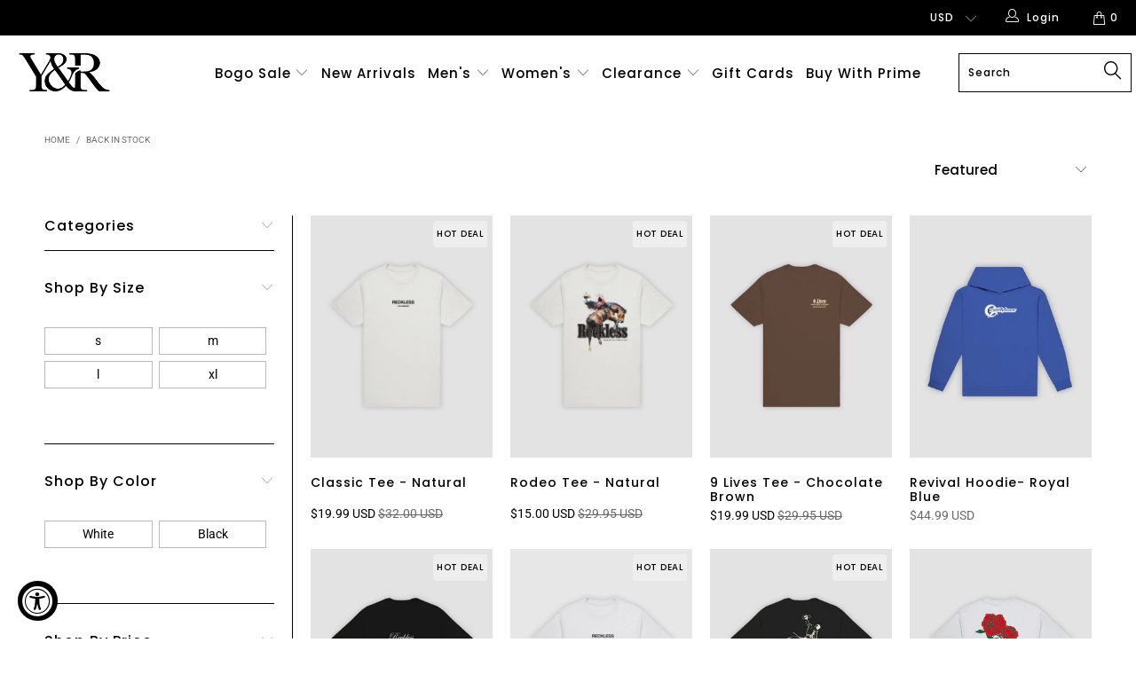

--- FILE ---
content_type: text/html; charset=utf-8
request_url: https://www.youngandreckless.com/collections/back-in-stock
body_size: 46312
content:


 <!DOCTYPE html>
<!--[if lt IE 7 ]><html class="ie ie6" lang="en"> <![endif]-->
<!--[if IE 7 ]><html class="ie ie7" lang="en"> <![endif]-->
<!--[if IE 8 ]><html class="ie ie8" lang="en"> <![endif]-->
<!--[if IE 9 ]><html class="ie ie9" lang="en"> <![endif]-->
<!--[if (gte IE 10)|!(IE)]><!--><html lang="en"> <!--<![endif]-->
<head> <!-- Start of Booster Apps Seo-0.1--><title>Back in Stock &ndash; Young &amp; Reckless</title><meta name="description" content="" />
<!-- end of Booster Apps SEO --> <meta charset="utf-8"> <meta http-equiv="cleartype" content="on"> <meta name="robots" content="index,follow"> <!-- Custom Fonts --> <!-- Stylesheets for Turbo 4.0.0 --> <link href="//www.youngandreckless.com/cdn/shop/t/239/assets/styles.scss.css?v=167575233279047715321759332046" rel="stylesheet" type="text/css" media="all" /> <link rel="stylesheet" href="https://use.typekit.net/kqg4rkf.css"> <link href="https://unpkg.com/aos@2.3.1/dist/aos.css" rel="stylesheet"> <script>
    /*! lazysizes - v3.0.0 */
    !function(a,b){var c=b(a,a.document);a.lazySizes=c,"object"==typeof module&&module.exports&&(module.exports=c)}(window,function(a,b){"use strict";if(b.getElementsByClassName){var c,d=b.documentElement,e=a.Date,f=a.HTMLPictureElement,g="addEventListener",h="getAttribute",i=a[g],j=a.setTimeout,k=a.requestAnimationFrame||j,l=a.requestIdleCallback,m=/^picture$/i,n=["load","error","lazyincluded","_lazyloaded"],o={},p=Array.prototype.forEach,q=function(a,b){return o[b]||(o[b]=new RegExp("(\\s|^)"+b+"(\\s|$)")),o[b].test(a[h]("class")||"")&&o[b]},r=function(a,b){q(a,b)||a.setAttribute("class",(a[h]("class")||"").trim()+" "+b)},s=function(a,b){var c;(c=q(a,b))&&a.setAttribute("class",(a[h]("class")||"").replace(c," "))},t=function(a,b,c){var d=c?g:"removeEventListener";c&&t(a,b),n.forEach(function(c){a[d](c,b)})},u=function(a,c,d,e,f){var g=b.createEvent("CustomEvent");return g.initCustomEvent(c,!e,!f,d||{}),a.dispatchEvent(g),g},v=function(b,d){var e;!f&&(e=a.picturefill||c.pf)?e({reevaluate:!0,elements:[b]}):d&&d.src&&(b.src=d.src)},w=function(a,b){return(getComputedStyle(a,null)||{})[b]},x=function(a,b,d){for(d=d||a.offsetWidth;d<c.minSize&&b&&!a._lazysizesWidth;)d=b.offsetWidth,b=b.parentNode;return d},y=function(){var a,c,d=[],e=[],f=d,g=function(){var b=f;for(f=d.length?e:d,a=!0,c=!1;b.length;)b.shift()();a=!1},h=function(d,e){a&&!e?d.apply(this,arguments):(f.push(d),c||(c=!0,(b.hidden?j:k)(g)))};return h._lsFlush=g,h}(),z=function(a,b){return b?function(){y(a)}:function(){var b=this,c=arguments;y(function(){a.apply(b,c)})}},A=function(a){var b,c=0,d=125,f=666,g=f,h=function(){b=!1,c=e.now(),a()},i=l?function(){l(h,{timeout:g}),g!==f&&(g=f)}:z(function(){j(h)},!0);return function(a){var f;(a=a===!0)&&(g=44),b||(b=!0,f=d-(e.now()-c),0>f&&(f=0),a||9>f&&l?i():j(i,f))}},B=function(a){var b,c,d=99,f=function(){b=null,a()},g=function(){var a=e.now()-c;d>a?j(g,d-a):(l||f)(f)};return function(){c=e.now(),b||(b=j(g,d))}},C=function(){var f,k,l,n,o,x,C,E,F,G,H,I,J,K,L,M=/^img$/i,N=/^iframe$/i,O="onscroll"in a&&!/glebot/.test(navigator.userAgent),P=0,Q=0,R=0,S=-1,T=function(a){R--,a&&a.target&&t(a.target,T),(!a||0>R||!a.target)&&(R=0)},U=function(a,c){var e,f=a,g="hidden"==w(b.body,"visibility")||"hidden"!=w(a,"visibility");for(F-=c,I+=c,G-=c,H+=c;g&&(f=f.offsetParent)&&f!=b.body&&f!=d;)g=(w(f,"opacity")||1)>0,g&&"visible"!=w(f,"overflow")&&(e=f.getBoundingClientRect(),g=H>e.left&&G<e.right&&I>e.top-1&&F<e.bottom+1);return g},V=function(){var a,e,g,i,j,m,n,p,q;if((o=c.loadMode)&&8>R&&(a=f.length)){e=0,S++,null==K&&("expand"in c||(c.expand=d.clientHeight>500&&d.clientWidth>500?500:370),J=c.expand,K=J*c.expFactor),K>Q&&1>R&&S>2&&o>2&&!b.hidden?(Q=K,S=0):Q=o>1&&S>1&&6>R?J:P;for(;a>e;e++)if(f[e]&&!f[e]._lazyRace)if(O)if((p=f[e][h]("data-expand"))&&(m=1*p)||(m=Q),q!==m&&(C=innerWidth+m*L,E=innerHeight+m,n=-1*m,q=m),g=f[e].getBoundingClientRect(),(I=g.bottom)>=n&&(F=g.top)<=E&&(H=g.right)>=n*L&&(G=g.left)<=C&&(I||H||G||F)&&(l&&3>R&&!p&&(3>o||4>S)||U(f[e],m))){if(ba(f[e]),j=!0,R>9)break}else!j&&l&&!i&&4>R&&4>S&&o>2&&(k[0]||c.preloadAfterLoad)&&(k[0]||!p&&(I||H||G||F||"auto"!=f[e][h](c.sizesAttr)))&&(i=k[0]||f[e]);else ba(f[e]);i&&!j&&ba(i)}},W=A(V),X=function(a){r(a.target,c.loadedClass),s(a.target,c.loadingClass),t(a.target,Z)},Y=z(X),Z=function(a){Y({target:a.target})},$=function(a,b){try{a.contentWindow.location.replace(b)}catch(c){a.src=b}},_=function(a){var b,d,e=a[h](c.srcsetAttr);(b=c.customMedia[a[h]("data-media")||a[h]("media")])&&a.setAttribute("media",b),e&&a.setAttribute("srcset",e),b&&(d=a.parentNode,d.insertBefore(a.cloneNode(),a),d.removeChild(a))},aa=z(function(a,b,d,e,f){var g,i,k,l,o,q;(o=u(a,"lazybeforeunveil",b)).defaultPrevented||(e&&(d?r(a,c.autosizesClass):a.setAttribute("sizes",e)),i=a[h](c.srcsetAttr),g=a[h](c.srcAttr),f&&(k=a.parentNode,l=k&&m.test(k.nodeName||"")),q=b.firesLoad||"src"in a&&(i||g||l),o={target:a},q&&(t(a,T,!0),clearTimeout(n),n=j(T,2500),r(a,c.loadingClass),t(a,Z,!0)),l&&p.call(k.getElementsByTagName("source"),_),i?a.setAttribute("srcset",i):g&&!l&&(N.test(a.nodeName)?$(a,g):a.src=g),(i||l)&&v(a,{src:g})),a._lazyRace&&delete a._lazyRace,s(a,c.lazyClass),y(function(){(!q||a.complete&&a.naturalWidth>1)&&(q?T(o):R--,X(o))},!0)}),ba=function(a){var b,d=M.test(a.nodeName),e=d&&(a[h](c.sizesAttr)||a[h]("sizes")),f="auto"==e;(!f&&l||!d||!a.src&&!a.srcset||a.complete||q(a,c.errorClass))&&(b=u(a,"lazyunveilread").detail,f&&D.updateElem(a,!0,a.offsetWidth),a._lazyRace=!0,R++,aa(a,b,f,e,d))},ca=function(){if(!l){if(e.now()-x<999)return void j(ca,999);var a=B(function(){c.loadMode=3,W()});l=!0,c.loadMode=3,W(),i("scroll",function(){3==c.loadMode&&(c.loadMode=2),a()},!0)}};return{_:function(){x=e.now(),f=b.getElementsByClassName(c.lazyClass),k=b.getElementsByClassName(c.lazyClass+" "+c.preloadClass),L=c.hFac,i("scroll",W,!0),i("resize",W,!0),a.MutationObserver?new MutationObserver(W).observe(d,{childList:!0,subtree:!0,attributes:!0}):(d[g]("DOMNodeInserted",W,!0),d[g]("DOMAttrModified",W,!0),setInterval(W,999)),i("hashchange",W,!0),["focus","mouseover","click","load","transitionend","animationend","webkitAnimationEnd"].forEach(function(a){b[g](a,W,!0)}),/d$|^c/.test(b.readyState)?ca():(i("load",ca),b[g]("DOMContentLoaded",W),j(ca,2e4)),f.length?(V(),y._lsFlush()):W()},checkElems:W,unveil:ba}}(),D=function(){var a,d=z(function(a,b,c,d){var e,f,g;if(a._lazysizesWidth=d,d+="px",a.setAttribute("sizes",d),m.test(b.nodeName||""))for(e=b.getElementsByTagName("source"),f=0,g=e.length;g>f;f++)e[f].setAttribute("sizes",d);c.detail.dataAttr||v(a,c.detail)}),e=function(a,b,c){var e,f=a.parentNode;f&&(c=x(a,f,c),e=u(a,"lazybeforesizes",{width:c,dataAttr:!!b}),e.defaultPrevented||(c=e.detail.width,c&&c!==a._lazysizesWidth&&d(a,f,e,c)))},f=function(){var b,c=a.length;if(c)for(b=0;c>b;b++)e(a[b])},g=B(f);return{_:function(){a=b.getElementsByClassName(c.autosizesClass),i("resize",g)},checkElems:g,updateElem:e}}(),E=function(){E.i||(E.i=!0,D._(),C._())};return function(){var b,d={lazyClass:"lazyload",loadedClass:"lazyloaded",loadingClass:"lazyloading",preloadClass:"lazypreload",errorClass:"lazyerror",autosizesClass:"lazyautosizes",srcAttr:"data-src",srcsetAttr:"data-srcset",sizesAttr:"data-sizes",minSize:40,customMedia:{},init:!0,expFactor:1.5,hFac:.8,loadMode:2};c=a.lazySizesConfig||a.lazysizesConfig||{};for(b in d)b in c||(c[b]=d[b]);a.lazySizesConfig=c,j(function(){c.init&&E()})}(),{cfg:c,autoSizer:D,loader:C,init:E,uP:v,aC:r,rC:s,hC:q,fire:u,gW:x,rAF:y}}});</script>

  
  

  

  

<meta name="author" content="Young &amp; Reckless">
<meta property="og:url" content="https://www.youngandreckless.com/collections/back-in-stock">
<meta property="og:site_name" content="Young &amp; Reckless"> <meta property="og:type" content="product.group"> <meta property="og:title" content="Back in Stock"> <meta property="og:image" content="https://www.youngandreckless.com/cdn/shop/products/young-and-reckless-mens-tops-graphic-tee-classic-tee-natural-29755900461159_600x.jpg?v=1663100862"> <meta property="og:image:secure_url" content="https://www.youngandreckless.com/cdn/shop/products/young-and-reckless-mens-tops-graphic-tee-classic-tee-natural-29755900461159_600x.jpg?v=1663100862"> <meta name="twitter:site" content="@yngandreckless">

<meta name="twitter:card" content="summary"> <!-- Mobile Specific Metas --> <meta name="HandheldFriendly" content="True"> <meta name="MobileOptimized" content="320"> <meta name="viewport" content="width=device-width,initial-scale=1,user-scalable=yes"> <meta name="theme-color" content="#ffffff"> <link rel="shortcut icon" type="image/x-icon" href="//www.youngandreckless.com/cdn/shop/files/yr-logo-site-black_410x_405f9684-eb39-40c6-b5a3-024c58a1960f_32x32.png?v=1738452480"> <link rel="canonical" href="https://www.youngandreckless.com/collections/back-in-stock" /> <script>window.performance && window.performance.mark && window.performance.mark('shopify.content_for_header.start');</script><meta name="facebook-domain-verification" content="sdsztjk232t2r8ppjdv6vkfys7tpzg">
<meta id="shopify-digital-wallet" name="shopify-digital-wallet" content="/3403381/digital_wallets/dialog">
<meta name="shopify-checkout-api-token" content="86c6f86c899fb1f9ab277629fbf700d1">
<meta id="in-context-paypal-metadata" data-shop-id="3403381" data-venmo-supported="false" data-environment="production" data-locale="en_US" data-paypal-v4="true" data-currency="USD">
<link rel="alternate" type="application/atom+xml" title="Feed" href="/collections/back-in-stock.atom" />
<link rel="alternate" type="application/json+oembed" href="https://www.youngandreckless.com/collections/back-in-stock.oembed">
<script async="async" src="/checkouts/internal/preloads.js?locale=en-US"></script>
<link rel="preconnect" href="https://shop.app" crossorigin="anonymous">
<script async="async" src="https://shop.app/checkouts/internal/preloads.js?locale=en-US&shop_id=3403381" crossorigin="anonymous"></script>
<script id="apple-pay-shop-capabilities" type="application/json">{"shopId":3403381,"countryCode":"US","currencyCode":"USD","merchantCapabilities":["supports3DS"],"merchantId":"gid:\/\/shopify\/Shop\/3403381","merchantName":"Young \u0026 Reckless","requiredBillingContactFields":["postalAddress","email","phone"],"requiredShippingContactFields":["postalAddress","email","phone"],"shippingType":"shipping","supportedNetworks":["visa","masterCard","amex","discover","elo","jcb"],"total":{"type":"pending","label":"Young \u0026 Reckless","amount":"1.00"},"shopifyPaymentsEnabled":true,"supportsSubscriptions":true}</script>
<script id="shopify-features" type="application/json">{"accessToken":"86c6f86c899fb1f9ab277629fbf700d1","betas":["rich-media-storefront-analytics"],"domain":"www.youngandreckless.com","predictiveSearch":true,"shopId":3403381,"locale":"en"}</script>
<script>var Shopify = Shopify || {};
Shopify.shop = "youngandrecklessdev.myshopify.com";
Shopify.locale = "en";
Shopify.currency = {"active":"USD","rate":"1.0"};
Shopify.country = "US";
Shopify.theme = {"name":"[November Relaunch Live Site]","id":122770882663,"schema_name":"Turbo","schema_version":"4.0.0","theme_store_id":null,"role":"main"};
Shopify.theme.handle = "null";
Shopify.theme.style = {"id":null,"handle":null};
Shopify.cdnHost = "www.youngandreckless.com/cdn";
Shopify.routes = Shopify.routes || {};
Shopify.routes.root = "/";</script>
<script type="module">!function(o){(o.Shopify=o.Shopify||{}).modules=!0}(window);</script>
<script>!function(o){function n(){var o=[];function n(){o.push(Array.prototype.slice.apply(arguments))}return n.q=o,n}var t=o.Shopify=o.Shopify||{};t.loadFeatures=n(),t.autoloadFeatures=n()}(window);</script>
<script>
  window.ShopifyPay = window.ShopifyPay || {};
  window.ShopifyPay.apiHost = "shop.app\/pay";
  window.ShopifyPay.redirectState = null;
</script>
<script id="shop-js-analytics" type="application/json">{"pageType":"collection"}</script>
<script defer="defer" async type="module" src="//www.youngandreckless.com/cdn/shopifycloud/shop-js/modules/v2/client.init-shop-cart-sync_D0dqhulL.en.esm.js"></script>
<script defer="defer" async type="module" src="//www.youngandreckless.com/cdn/shopifycloud/shop-js/modules/v2/chunk.common_CpVO7qML.esm.js"></script>
<script type="module">
  await import("//www.youngandreckless.com/cdn/shopifycloud/shop-js/modules/v2/client.init-shop-cart-sync_D0dqhulL.en.esm.js");
await import("//www.youngandreckless.com/cdn/shopifycloud/shop-js/modules/v2/chunk.common_CpVO7qML.esm.js");

  window.Shopify.SignInWithShop?.initShopCartSync?.({"fedCMEnabled":true,"windoidEnabled":true});

</script>
<script defer="defer" async type="module" src="//www.youngandreckless.com/cdn/shopifycloud/shop-js/modules/v2/client.payment-terms_BmrqWn8r.en.esm.js"></script>
<script defer="defer" async type="module" src="//www.youngandreckless.com/cdn/shopifycloud/shop-js/modules/v2/chunk.common_CpVO7qML.esm.js"></script>
<script defer="defer" async type="module" src="//www.youngandreckless.com/cdn/shopifycloud/shop-js/modules/v2/chunk.modal_DKF6x0Jh.esm.js"></script>
<script type="module">
  await import("//www.youngandreckless.com/cdn/shopifycloud/shop-js/modules/v2/client.payment-terms_BmrqWn8r.en.esm.js");
await import("//www.youngandreckless.com/cdn/shopifycloud/shop-js/modules/v2/chunk.common_CpVO7qML.esm.js");
await import("//www.youngandreckless.com/cdn/shopifycloud/shop-js/modules/v2/chunk.modal_DKF6x0Jh.esm.js");

  
</script>
<script>
  window.Shopify = window.Shopify || {};
  if (!window.Shopify.featureAssets) window.Shopify.featureAssets = {};
  window.Shopify.featureAssets['shop-js'] = {"shop-cart-sync":["modules/v2/client.shop-cart-sync_D9bwt38V.en.esm.js","modules/v2/chunk.common_CpVO7qML.esm.js"],"init-fed-cm":["modules/v2/client.init-fed-cm_BJ8NPuHe.en.esm.js","modules/v2/chunk.common_CpVO7qML.esm.js"],"init-shop-email-lookup-coordinator":["modules/v2/client.init-shop-email-lookup-coordinator_pVrP2-kG.en.esm.js","modules/v2/chunk.common_CpVO7qML.esm.js"],"shop-cash-offers":["modules/v2/client.shop-cash-offers_CNh7FWN-.en.esm.js","modules/v2/chunk.common_CpVO7qML.esm.js","modules/v2/chunk.modal_DKF6x0Jh.esm.js"],"init-shop-cart-sync":["modules/v2/client.init-shop-cart-sync_D0dqhulL.en.esm.js","modules/v2/chunk.common_CpVO7qML.esm.js"],"init-windoid":["modules/v2/client.init-windoid_DaoAelzT.en.esm.js","modules/v2/chunk.common_CpVO7qML.esm.js"],"shop-toast-manager":["modules/v2/client.shop-toast-manager_1DND8Tac.en.esm.js","modules/v2/chunk.common_CpVO7qML.esm.js"],"pay-button":["modules/v2/client.pay-button_CFeQi1r6.en.esm.js","modules/v2/chunk.common_CpVO7qML.esm.js"],"shop-button":["modules/v2/client.shop-button_Ca94MDdQ.en.esm.js","modules/v2/chunk.common_CpVO7qML.esm.js"],"shop-login-button":["modules/v2/client.shop-login-button_DPYNfp1Z.en.esm.js","modules/v2/chunk.common_CpVO7qML.esm.js","modules/v2/chunk.modal_DKF6x0Jh.esm.js"],"avatar":["modules/v2/client.avatar_BTnouDA3.en.esm.js"],"shop-follow-button":["modules/v2/client.shop-follow-button_BMKh4nJE.en.esm.js","modules/v2/chunk.common_CpVO7qML.esm.js","modules/v2/chunk.modal_DKF6x0Jh.esm.js"],"init-customer-accounts-sign-up":["modules/v2/client.init-customer-accounts-sign-up_CJXi5kRN.en.esm.js","modules/v2/client.shop-login-button_DPYNfp1Z.en.esm.js","modules/v2/chunk.common_CpVO7qML.esm.js","modules/v2/chunk.modal_DKF6x0Jh.esm.js"],"init-shop-for-new-customer-accounts":["modules/v2/client.init-shop-for-new-customer-accounts_BoBxkgWu.en.esm.js","modules/v2/client.shop-login-button_DPYNfp1Z.en.esm.js","modules/v2/chunk.common_CpVO7qML.esm.js","modules/v2/chunk.modal_DKF6x0Jh.esm.js"],"init-customer-accounts":["modules/v2/client.init-customer-accounts_DCuDTzpR.en.esm.js","modules/v2/client.shop-login-button_DPYNfp1Z.en.esm.js","modules/v2/chunk.common_CpVO7qML.esm.js","modules/v2/chunk.modal_DKF6x0Jh.esm.js"],"checkout-modal":["modules/v2/client.checkout-modal_U_3e4VxF.en.esm.js","modules/v2/chunk.common_CpVO7qML.esm.js","modules/v2/chunk.modal_DKF6x0Jh.esm.js"],"lead-capture":["modules/v2/client.lead-capture_DEgn0Z8u.en.esm.js","modules/v2/chunk.common_CpVO7qML.esm.js","modules/v2/chunk.modal_DKF6x0Jh.esm.js"],"shop-login":["modules/v2/client.shop-login_CoM5QKZ_.en.esm.js","modules/v2/chunk.common_CpVO7qML.esm.js","modules/v2/chunk.modal_DKF6x0Jh.esm.js"],"payment-terms":["modules/v2/client.payment-terms_BmrqWn8r.en.esm.js","modules/v2/chunk.common_CpVO7qML.esm.js","modules/v2/chunk.modal_DKF6x0Jh.esm.js"]};
</script>
<script>(function() {
  var isLoaded = false;
  function asyncLoad() {
    if (isLoaded) return;
    isLoaded = true;
    var urls = ["\/\/d1g60gq433mjl8.cloudfront.net\/assets\/js\/shopify.php?wca_id=1663501163905047\u0026version=1.29\u0026s_tag_id=4ed175c4-7eb2-4d25-a640-3f7ee4de197a\u0026aw_act=AW-1031587015\u0026aw_rem=1\u0026fpo=1\u0026shop=youngandrecklessdev.myshopify.com","https:\/\/api.groupshop.co\/public\/groupshop-pdp.js?shop=youngandrecklessdev.myshopify.com","https:\/\/api.groupshop.co\/public\/gsbootstrap.js?shop=youngandrecklessdev.myshopify.com","\/\/searchserverapi.com\/widgets\/shopify\/init.js?a=5d7G6I2w1B\u0026shop=youngandrecklessdev.myshopify.com","\/\/cdn.shopify.com\/proxy\/19b1ef6640a1278ddc44f95e9d25372c839ea5593f80a5c1bd354bd10d0fcccc\/static.cdn.printful.com\/static\/js\/external\/shopify-product-customizer.js?v=0.28\u0026shop=youngandrecklessdev.myshopify.com\u0026sp-cache-control=cHVibGljLCBtYXgtYWdlPTkwMA","https:\/\/shopify-widget.route.com\/shopify.widget.js?shop=youngandrecklessdev.myshopify.com","https:\/\/s3.eu-west-1.amazonaws.com\/production-klarna-il-shopify-osm\/c3d88faaccfe38f80c12c3720c99d87fd3161a3a\/youngandrecklessdev.myshopify.com-1709665934948.js?shop=youngandrecklessdev.myshopify.com","https:\/\/sbzstag.cirkleinc.com\/?shop=youngandrecklessdev.myshopify.com"];
    for (var i = 0; i <urls.length; i++) {
      var s = document.createElement('script');
      s.type = 'text/javascript';
      s.async = true;
      s.src = urls[i];
      var x = document.getElementsByTagName('script')[0];
      x.parentNode.insertBefore(s, x);
    }
  };
  if(window.attachEvent) {
    window.attachEvent('onload', asyncLoad);
  } else {
    window.addEventListener('load', asyncLoad, false);
  }
})();</script>
<script id="__st">var __st={"a":3403381,"offset":-28800,"reqid":"228dfecc-bae4-4fbe-8d95-df313c3345c5-1763938758","pageurl":"www.youngandreckless.com\/collections\/back-in-stock","u":"db63abe002ac","p":"collection","rtyp":"collection","rid":261135073383};</script>
<script>window.ShopifyPaypalV4VisibilityTracking = true;</script>
<script id="captcha-bootstrap">!function(){'use strict';const t='contact',e='account',n='new_comment',o=[[t,t],['blogs',n],['comments',n],[t,'customer']],c=[[e,'customer_login'],[e,'guest_login'],[e,'recover_customer_password'],[e,'create_customer']],r=t=>t.map((([t,e])=>`form[action*='/${t}']:not([data-nocaptcha='true']) input[name='form_type'][value='${e}']`)).join(','),a=t=>()=>t?[...document.querySelectorAll(t)].map((t=>t.form)):[];function s(){const t=[...o],e=r(t);return a(e)}const i='password',u='form_key',d=['recaptcha-v3-token','g-recaptcha-response','h-captcha-response',i],f=()=>{try{return window.sessionStorage}catch{return}},m='__shopify_v',_=t=>t.elements[u];function p(t,e,n=!1){try{const o=window.sessionStorage,c=JSON.parse(o.getItem(e)),{data:r}=function(t){const{data:e,action:n}=t;return t[m]||n?{data:e,action:n}:{data:t,action:n}}(c);for(const[e,n]of Object.entries(r))t.elements[e]&&(t.elements[e].value=n);n&&o.removeItem(e)}catch(o){console.error('form repopulation failed',{error:o})}}const l='form_type',E='cptcha';function T(t){t.dataset[E]=!0}const w=window,h=w.document,L='Shopify',v='ce_forms',y='captcha';let A=!1;((t,e)=>{const n=(g='f06e6c50-85a8-45c8-87d0-21a2b65856fe',I='https://cdn.shopify.com/shopifycloud/storefront-forms-hcaptcha/ce_storefront_forms_captcha_hcaptcha.v1.5.2.iife.js',D={infoText:'Protected by hCaptcha',privacyText:'Privacy',termsText:'Terms'},(t,e,n)=>{const o=w[L][v],c=o.bindForm;if(c)return c(t,g,e,D).then(n);var r;o.q.push([[t,g,e,D],n]),r=I,A||(h.body.append(Object.assign(h.createElement('script'),{id:'captcha-provider',async:!0,src:r})),A=!0)});var g,I,D;w[L]=w[L]||{},w[L][v]=w[L][v]||{},w[L][v].q=[],w[L][y]=w[L][y]||{},w[L][y].protect=function(t,e){n(t,void 0,e),T(t)},Object.freeze(w[L][y]),function(t,e,n,w,h,L){const[v,y,A,g]=function(t,e,n){const i=e?o:[],u=t?c:[],d=[...i,...u],f=r(d),m=r(i),_=r(d.filter((([t,e])=>n.includes(e))));return[a(f),a(m),a(_),s()]}(w,h,L),I=t=>{const e=t.target;return e instanceof HTMLFormElement?e:e&&e.form},D=t=>v().includes(t);t.addEventListener('submit',(t=>{const e=I(t);if(!e)return;const n=D(e)&&!e.dataset.hcaptchaBound&&!e.dataset.recaptchaBound,o=_(e),c=g().includes(e)&&(!o||!o.value);(n||c)&&t.preventDefault(),c&&!n&&(function(t){try{if(!f())return;!function(t){const e=f();if(!e)return;const n=_(t);if(!n)return;const o=n.value;o&&e.removeItem(o)}(t);const e=Array.from(Array(32),(()=>Math.random().toString(36)[2])).join('');!function(t,e){_(t)||t.append(Object.assign(document.createElement('input'),{type:'hidden',name:u})),t.elements[u].value=e}(t,e),function(t,e){const n=f();if(!n)return;const o=[...t.querySelectorAll(`input[type='${i}']`)].map((({name:t})=>t)),c=[...d,...o],r={};for(const[a,s]of new FormData(t).entries())c.includes(a)||(r[a]=s);n.setItem(e,JSON.stringify({[m]:1,action:t.action,data:r}))}(t,e)}catch(e){console.error('failed to persist form',e)}}(e),e.submit())}));const S=(t,e)=>{t&&!t.dataset[E]&&(n(t,e.some((e=>e===t))),T(t))};for(const o of['focusin','change'])t.addEventListener(o,(t=>{const e=I(t);D(e)&&S(e,y())}));const B=e.get('form_key'),M=e.get(l),P=B&&M;t.addEventListener('DOMContentLoaded',(()=>{const t=y();if(P)for(const e of t)e.elements[l].value===M&&p(e,B);[...new Set([...A(),...v().filter((t=>'true'===t.dataset.shopifyCaptcha))])].forEach((e=>S(e,t)))}))}(h,new URLSearchParams(w.location.search),n,t,e,['guest_login'])})(!0,!0)}();</script>
<script integrity="sha256-52AcMU7V7pcBOXWImdc/TAGTFKeNjmkeM1Pvks/DTgc=" data-source-attribution="shopify.loadfeatures" defer="defer" src="//www.youngandreckless.com/cdn/shopifycloud/storefront/assets/storefront/load_feature-81c60534.js" crossorigin="anonymous"></script>
<script crossorigin="anonymous" defer="defer" src="//www.youngandreckless.com/cdn/shopifycloud/storefront/assets/shopify_pay/storefront-65b4c6d7.js?v=20250812"></script>
<script data-source-attribution="shopify.dynamic_checkout.dynamic.init">var Shopify=Shopify||{};Shopify.PaymentButton=Shopify.PaymentButton||{isStorefrontPortableWallets:!0,init:function(){window.Shopify.PaymentButton.init=function(){};var t=document.createElement("script");t.src="https://www.youngandreckless.com/cdn/shopifycloud/portable-wallets/latest/portable-wallets.en.js",t.type="module",document.head.appendChild(t)}};
</script>
<script data-source-attribution="shopify.dynamic_checkout.buyer_consent">
  function portableWalletsHideBuyerConsent(e){var t=document.getElementById("shopify-buyer-consent"),n=document.getElementById("shopify-subscription-policy-button");t&&n&&(t.classList.add("hidden"),t.setAttribute("aria-hidden","true"),n.removeEventListener("click",e))}function portableWalletsShowBuyerConsent(e){var t=document.getElementById("shopify-buyer-consent"),n=document.getElementById("shopify-subscription-policy-button");t&&n&&(t.classList.remove("hidden"),t.removeAttribute("aria-hidden"),n.addEventListener("click",e))}window.Shopify?.PaymentButton&&(window.Shopify.PaymentButton.hideBuyerConsent=portableWalletsHideBuyerConsent,window.Shopify.PaymentButton.showBuyerConsent=portableWalletsShowBuyerConsent);
</script>
<script data-source-attribution="shopify.dynamic_checkout.cart.bootstrap">document.addEventListener("DOMContentLoaded",(function(){function t(){return document.querySelector("shopify-accelerated-checkout-cart, shopify-accelerated-checkout")}if(t())Shopify.PaymentButton.init();else{new MutationObserver((function(e,n){t()&&(Shopify.PaymentButton.init(),n.disconnect())})).observe(document.body,{childList:!0,subtree:!0})}}));
</script>
<link id="shopify-accelerated-checkout-styles" rel="stylesheet" media="screen" href="https://www.youngandreckless.com/cdn/shopifycloud/portable-wallets/latest/accelerated-checkout-backwards-compat.css" crossorigin="anonymous">
<style id="shopify-accelerated-checkout-cart">
        #shopify-buyer-consent {
  margin-top: 1em;
  display: inline-block;
  width: 100%;
}

#shopify-buyer-consent.hidden {
  display: none;
}

#shopify-subscription-policy-button {
  background: none;
  border: none;
  padding: 0;
  text-decoration: underline;
  font-size: inherit;
  cursor: pointer;
}

#shopify-subscription-policy-button::before {
  box-shadow: none;
}

      </style>

<script>window.performance && window.performance.mark && window.performance.mark('shopify.content_for_header.end');</script>

<script>window.BOLD = window.BOLD || {};
    window.BOLD.common = window.BOLD.common || {};
    window.BOLD.common.Shopify = window.BOLD.common.Shopify || {};
    window.BOLD.common.Shopify.shop = {
      domain: 'www.youngandreckless.com',
      permanent_domain: 'youngandrecklessdev.myshopify.com',
      url: 'https://www.youngandreckless.com',
      secure_url: 'https://www.youngandreckless.com',
      money_format: "\u003cspan class=money\u003e${{amount}} USD\u003c\/span\u003e",
      currency: "USD"
    };
    window.BOLD.common.Shopify.customer = {
      id: null,
      tags: null,
    };
    window.BOLD.common.Shopify.cart = {"note":null,"attributes":{},"original_total_price":0,"total_price":0,"total_discount":0,"total_weight":0.0,"item_count":0,"items":[],"requires_shipping":false,"currency":"USD","items_subtotal_price":0,"cart_level_discount_applications":[],"checkout_charge_amount":0};
    window.BOLD.common.template = 'collection';window.BOLD.common.Shopify.formatMoney = function(money, format) {
        function n(t, e) {
            return "undefined" == typeof t ? e : t
        }
        function r(t, e, r, i) {
            if (e = n(e, 2),
                r = n(r, ","),
                i = n(i, "."),
            isNaN(t) || null == t)
                return 0;
            t = (t / 100).toFixed(e);
            var o = t.split(".")
                , a = o[0].replace(/(\d)(?=(\d\d\d)+(?!\d))/g, "$1" + r)
                , s = o[1] ? i + o[1] : "";
            return a + s
        }
        "string" == typeof money && (money = money.replace(".", ""));
        var i = ""
            , o = /\{\{\s*(\w+)\s*\}\}/
            , a = format || window.BOLD.common.Shopify.shop.money_format || window.Shopify.money_format || "$ {{ amount }}";
        switch (a.match(o)[1]) {
            case "amount":
                i = r(money, 2, ",", ".");
                break;
            case "amount_no_decimals":
                i = r(money, 0, ",", ".");
                break;
            case "amount_with_comma_separator":
                i = r(money, 2, ".", ",");
                break;
            case "amount_no_decimals_with_comma_separator":
                i = r(money, 0, ".", ",");
                break;
            case "amount_with_space_separator":
                i = r(money, 2, " ", ",");
                break;
            case "amount_no_decimals_with_space_separator":
                i = r(money, 0, " ", ",");
                break;
            case "amount_with_apostrophe_separator":
                i = r(money, 2, "'", ".");
                break;
        }
        return a.replace(o, i);
    };
    window.BOLD.common.Shopify.saveProduct = function (handle, product) {
      if (typeof handle === 'string' && typeof window.BOLD.common.Shopify.products[handle] === 'undefined') {
        if (typeof product === 'number') {
          window.BOLD.common.Shopify.handles[product] = handle;
          product = { id: product };
        }
        window.BOLD.common.Shopify.products[handle] = product;
      }
    };
    window.BOLD.common.Shopify.saveVariant = function (variant_id, variant) {
      if (typeof variant_id === 'number' && typeof window.BOLD.common.Shopify.variants[variant_id] === 'undefined') {
        window.BOLD.common.Shopify.variants[variant_id] = variant;
      }
    };window.BOLD.common.Shopify.products = window.BOLD.common.Shopify.products || {};
    window.BOLD.common.Shopify.variants = window.BOLD.common.Shopify.variants || {};
    window.BOLD.common.Shopify.handles = window.BOLD.common.Shopify.handles || {};window.BOLD.common.Shopify.saveProduct(null, null);window.BOLD.apps_installed = {"Product Upsell":3} || {};window.BOLD.common.Shopify.saveProduct("classic-tee-natural", 6661872746599);window.BOLD.common.Shopify.saveVariant(39723507613799, { product_id: 6661872746599, product_handle: "classic-tee-natural", price: 1999, group_id: '', csp_metafield: {}});window.BOLD.common.Shopify.saveVariant(39723507646567, { product_id: 6661872746599, product_handle: "classic-tee-natural", price: 1999, group_id: '', csp_metafield: {}});window.BOLD.common.Shopify.saveVariant(39723507679335, { product_id: 6661872746599, product_handle: "classic-tee-natural", price: 1999, group_id: '', csp_metafield: {}});window.BOLD.common.Shopify.saveVariant(39723507712103, { product_id: 6661872746599, product_handle: "classic-tee-natural", price: 1999, group_id: '', csp_metafield: {}});window.BOLD.common.Shopify.saveVariant(39723507744871, { product_id: 6661872746599, product_handle: "classic-tee-natural", price: 1999, group_id: '', csp_metafield: {}});window.BOLD.common.Shopify.saveProduct("rodeo-tee-natural", 6773729427559);window.BOLD.common.Shopify.saveVariant(40157533241447, { product_id: 6773729427559, product_handle: "rodeo-tee-natural", price: 1500, group_id: '', csp_metafield: {}});window.BOLD.common.Shopify.saveVariant(40157533274215, { product_id: 6773729427559, product_handle: "rodeo-tee-natural", price: 1500, group_id: '', csp_metafield: {}});window.BOLD.common.Shopify.saveVariant(40157533306983, { product_id: 6773729427559, product_handle: "rodeo-tee-natural", price: 1500, group_id: '', csp_metafield: {}});window.BOLD.common.Shopify.saveVariant(40157533339751, { product_id: 6773729427559, product_handle: "rodeo-tee-natural", price: 1500, group_id: '', csp_metafield: {}});window.BOLD.common.Shopify.saveVariant(40157533372519, { product_id: 6773729427559, product_handle: "rodeo-tee-natural", price: 1500, group_id: '', csp_metafield: {}});window.BOLD.common.Shopify.saveProduct("9-lives-tee-chocolate-brown", 6857703784551);window.BOLD.common.Shopify.saveVariant(40294446104679, { product_id: 6857703784551, product_handle: "9-lives-tee-chocolate-brown", price: 1999, group_id: '', csp_metafield: {}});window.BOLD.common.Shopify.saveVariant(40294446137447, { product_id: 6857703784551, product_handle: "9-lives-tee-chocolate-brown", price: 1999, group_id: '', csp_metafield: {}});window.BOLD.common.Shopify.saveVariant(40294446170215, { product_id: 6857703784551, product_handle: "9-lives-tee-chocolate-brown", price: 1999, group_id: '', csp_metafield: {}});window.BOLD.common.Shopify.saveVariant(40294446202983, { product_id: 6857703784551, product_handle: "9-lives-tee-chocolate-brown", price: 1999, group_id: '', csp_metafield: {}});window.BOLD.common.Shopify.saveVariant(40294446235751, { product_id: 6857703784551, product_handle: "9-lives-tee-chocolate-brown", price: 1999, group_id: '', csp_metafield: {}});window.BOLD.common.Shopify.saveProduct("revival-hoodie-royal-blue", 6857704144999);window.BOLD.common.Shopify.saveVariant(40294449053799, { product_id: 6857704144999, product_handle: "revival-hoodie-royal-blue", price: 4499, group_id: '', csp_metafield: {}});window.BOLD.common.Shopify.saveVariant(40294449086567, { product_id: 6857704144999, product_handle: "revival-hoodie-royal-blue", price: 4499, group_id: '', csp_metafield: {}});window.BOLD.common.Shopify.saveVariant(40294449119335, { product_id: 6857704144999, product_handle: "revival-hoodie-royal-blue", price: 4499, group_id: '', csp_metafield: {}});window.BOLD.common.Shopify.saveVariant(40294449152103, { product_id: 6857704144999, product_handle: "revival-hoodie-royal-blue", price: 4499, group_id: '', csp_metafield: {}});window.BOLD.common.Shopify.saveVariant(40294449184871, { product_id: 6857704144999, product_handle: "revival-hoodie-royal-blue", price: 4499, group_id: '', csp_metafield: {}});window.BOLD.common.Shopify.saveProduct("roses-tee-black", 6893226852455);window.BOLD.common.Shopify.saveVariant(40423215726695, { product_id: 6893226852455, product_handle: "roses-tee-black", price: 1999, group_id: '', csp_metafield: {}});window.BOLD.common.Shopify.saveVariant(40423215759463, { product_id: 6893226852455, product_handle: "roses-tee-black", price: 1999, group_id: '', csp_metafield: {}});window.BOLD.common.Shopify.saveVariant(40423215792231, { product_id: 6893226852455, product_handle: "roses-tee-black", price: 1999, group_id: '', csp_metafield: {}});window.BOLD.common.Shopify.saveVariant(40423215824999, { product_id: 6893226852455, product_handle: "roses-tee-black", price: 1999, group_id: '', csp_metafield: {}});window.BOLD.common.Shopify.saveVariant(40423215857767, { product_id: 6893226852455, product_handle: "roses-tee-black", price: 1999, group_id: '', csp_metafield: {}});window.BOLD.common.Shopify.saveProduct("classic-tee-white", 7033563250791);window.BOLD.common.Shopify.saveVariant(40823968792679, { product_id: 7033563250791, product_handle: "classic-tee-white", price: 1999, group_id: '', csp_metafield: {}});window.BOLD.common.Shopify.saveVariant(40823968825447, { product_id: 7033563250791, product_handle: "classic-tee-white", price: 1999, group_id: '', csp_metafield: {}});window.BOLD.common.Shopify.saveVariant(40823968858215, { product_id: 7033563250791, product_handle: "classic-tee-white", price: 1999, group_id: '', csp_metafield: {}});window.BOLD.common.Shopify.saveVariant(40823968890983, { product_id: 7033563250791, product_handle: "classic-tee-white", price: 1999, group_id: '', csp_metafield: {}});window.BOLD.common.Shopify.saveVariant(40823968923751, { product_id: 7033563250791, product_handle: "classic-tee-white", price: 1999, group_id: '', csp_metafield: {}});window.BOLD.common.Shopify.saveProduct("rodeo-tee-black", 7107416293479);window.BOLD.common.Shopify.saveVariant(40986737148007, { product_id: 7107416293479, product_handle: "rodeo-tee-black", price: 1999, group_id: '', csp_metafield: {}});window.BOLD.common.Shopify.saveVariant(40986737180775, { product_id: 7107416293479, product_handle: "rodeo-tee-black", price: 1999, group_id: '', csp_metafield: {}});window.BOLD.common.Shopify.saveVariant(40986737213543, { product_id: 7107416293479, product_handle: "rodeo-tee-black", price: 1999, group_id: '', csp_metafield: {}});window.BOLD.common.Shopify.saveVariant(40986737246311, { product_id: 7107416293479, product_handle: "rodeo-tee-black", price: 1999, group_id: '', csp_metafield: {}});window.BOLD.common.Shopify.saveVariant(40986737279079, { product_id: 7107416293479, product_handle: "rodeo-tee-black", price: 1999, group_id: '', csp_metafield: {}});window.BOLD.common.Shopify.saveProduct("flower-district-tee-white", 7139397763175);window.BOLD.common.Shopify.saveVariant(41050587824231, { product_id: 7139397763175, product_handle: "flower-district-tee-white", price: 1999, group_id: '', csp_metafield: {}});window.BOLD.common.Shopify.saveVariant(41050587856999, { product_id: 7139397763175, product_handle: "flower-district-tee-white", price: 1999, group_id: '', csp_metafield: {}});window.BOLD.common.Shopify.saveVariant(41050587889767, { product_id: 7139397763175, product_handle: "flower-district-tee-white", price: 1999, group_id: '', csp_metafield: {}});window.BOLD.common.Shopify.saveVariant(41050587922535, { product_id: 7139397763175, product_handle: "flower-district-tee-white", price: 1999, group_id: '', csp_metafield: {}});window.BOLD.common.Shopify.saveVariant(41050587955303, { product_id: 7139397763175, product_handle: "flower-district-tee-white", price: 1999, group_id: '', csp_metafield: {}});window.BOLD.common.Shopify.metafields = window.BOLD.common.Shopify.metafields || {};window.BOLD.common.Shopify.metafields["bold_rp"] = {};window.BOLD.common.Shopify.metafields["bold_csp_defaults"] = {};window.BOLD.common.cacheParams = window.BOLD.common.cacheParams || {};
</script><link href="//www.youngandreckless.com/cdn/shop/t/239/assets/bold-upsell.css?v=21937925379182183061696901580" rel="stylesheet" type="text/css" media="all" />
<link href="//www.youngandreckless.com/cdn/shop/t/239/assets/bold-upsell-custom.css?v=150135899998303055901696901580" rel="stylesheet" type="text/css" media="all" /> <script src="https://shopifyorderlimits.s3.amazonaws.com/limits/youngandrecklessdev.myshopify.com?v=49&r=20190419184352&shop=youngandrecklessdev.myshopify.com"></script> <script src="https://ajax.googleapis.com/ajax/libs/jquery/1.11.1/jquery.min.js"></script> <script src="https://unpkg.com/aos@2.3.1/dist/aos.js"></script> <!-- Klaviyo Integration --> <script type="text/javascript">
    var _learnq = _learnq || [];

    _learnq.push(['account', 'NpAKGN']);

    (function () {
      var b = document.createElement('script'); b.type = 'text/javascript'; b.async = true;
      b.src = ('https:' == document.location.protocol ? 'https://' : 'http://') + 'a.klaviyo.com/media/js/analytics/analytics.js';
      var a = document.getElementsByTagName('script')[0]; a.parentNode.insertBefore(b, a);
    })();</script> <!-- Klaviyo Integration END --> <!-- Hot Jar Tracking Code --> <script>
    (function(h,o,t,j,a,r){
      h.hj=h.hj||function(){(h.hj.q=h.hj.q||[]).push(arguments)};
      h._hjSettings={hjid:1057595,hjsv:6};
      a=o.getElementsByTagName('head')[0];
      r=o.createElement('script');r.async=1;
      r.src=t+h._hjSettings.hjid+j+h._hjSettings.hjsv;
      a.appendChild(r);
    })(window,document,'https://static.hotjar.com/c/hotjar-','.js?sv=');</script> <!-- Hot Jar Tracking Code END --> <!-- Use of this pixel is subject to the Amazon ad specs and policies at http://www.amazon.com/b/?&node=7253015011 --> <script type='text/javascript'>var _pix = document.getElementById('_pix_id_e8c0edde-a998-0d39-ecde-3310c99b8e45');if (!_pix) { var protocol = '//'; var a = Math.random() * 1000000000000000000; _pix = document.createElement('img'); _pix.style.display = 'none'; _pix.setAttribute('src', protocol + 's.amazon-adsystem.com/iu3?d=forester-did&ex-fargs=%3Fid%3De8c0edde-a998-0d39-ecde-3310c99b8e45%26type%3D55%26m%3D1&ex-fch=416613&ex-src=youngandreckless.com/&ex-hargs=v%3D1.0%3Bc%3D7754720880601%3Bp%3DE8C0EDDE-A998-0D39-ECDE-3310C99B8E45' + '&cb=' + a); _pix.setAttribute('id','_pix_id_e8c0edde-a998-0d39-ecde-3310c99b8e45'); document.body.appendChild(_pix);}</script><noscript> <img height='1' width='1' border='0' alt='' src='https://s.amazon-adsystem.com/iui3?d=forester-did&ex-fargs=%3Fid%3De8c0edde-a998-0d39-ecde-3310c99b8e45%26type%3D55%26m%3D1&ex-fch=416613&ex-src=youngandreckless.com/&ex-hargs=v%3D1.0%3Bc%3D7754720880601%3Bp%3DE8C0EDDE-A998-0D39-ECDE-3310C99B8E45'></noscript> <!-- Twitter single-event website tag code --> <script src="//platform.twitter.com/oct.js" type="text/javascript"></script> <script type="text/javascript">twttr.conversion.trackPid('nvjfs', { tw_sale_amount: 0, tw_order_quantity: 0 });</script> <noscript> <img height="1" width="1" style="display:none;" alt="" src="https://analytics.twitter.com/i/adsct?txn_id=nvjfs&p_id=Twitter&tw_sale_amount=0&tw_order_quantity=0" /> <img height="1" width="1" style="display:none;" alt="" src="//t.co/i/adsct?txn_id=nvjfs&p_id=Twitter&tw_sale_amount=0&tw_order_quantity=0" /></noscript> <!-- BEGIN GCR Language Code --> <script>
    window.___gcfg = {
      lang: 'en_US'
    };</script> <!-- END GCR Language Code --> <!-- End Twitter single-event website tag code --> <meta name="google-site-verification" content="0APYPuOmdi7mNXW5ZlgXUFswcwBWfAzKtZgraRt70Zs" /> <!-- Global site tag (gtag.js) - Google Ads: 1031587015 --> <script async src="https://www.googletagmanager.com/gtag/js?id=AW-1031587015"></script> <script> window.dataLayer = window.dataLayer || []; function gtag(){dataLayer.push(arguments);} gtag('js', new Date()); gtag('config', 'AW-1031587015');</script>
<!-- BEGIN app block: shopify://apps/warnify-pro-warnings/blocks/main/b82106ea-6172-4ab0-814f-17df1cb2b18a --><!-- BEGIN app snippet: cart -->
<script>    var Elspw = {        params: {            money_format: "\u003cspan class=money\u003e${{amount}} USD\u003c\/span\u003e",            cart: {                "total_price" : 0,                "attributes": {},                "items" : [                ]            }        }    };</script>
<!-- END app snippet --><!-- BEGIN app snippet: settings -->
  <script>    (function(){      Elspw.loadScript=function(a,b){var c=document.createElement("script");c.type="text/javascript",c.readyState?c.onreadystatechange=function(){"loaded"!=c.readyState&&"complete"!=c.readyState||(c.onreadystatechange=null,b())}:c.onload=function(){b()},c.src=a,document.getElementsByTagName("head")[0].appendChild(c)};      Elspw.config= {"enabled":true,"button":"form[action=\"/cart/add\"] [type=submit]","css":"","tag":"Els PW","alerts":[{"id":965,"shop_id":783,"enabled":1,"name":"International Popup ","settings":{"checkout_allowed":"1","line_item_property":"International Orders May or Maynot be subject to Taxes and Duties "},"design_settings":"","checkout_settings":null,"message":"<p><strong>{{product.title}}</strong> International Orders <strong>may</strong> or <strong>may not</strong> be subject to taxes and duties once they arrive at country of destination.&nbsp;</p>","based_on":"products","one_time":0,"geo_enabled":1,"geo":{"countries":["CA","PR","US","UM","VI"],"disabled_for":"1"},"created_at":"2017-09-07T20:58:52.000000Z","updated_at":"2020-11-02T23:09:11.000000Z","tag":"Els PW 965"}],"grid_enabled":1,"cdn":"https://s3.amazonaws.com/els-apps/product-warnings/","theme_app_extensions_enabled":1} ;    })(Elspw)  </script>  <script defer src="https://cdn.shopify.com/extensions/019a9bbd-fa61-76ab-a1b8-1e402579e20d/cli-19/assets/app.js"></script>

<script>
  Elspw.params.elsGeoScriptPath = "https://cdn.shopify.com/extensions/019a9bbd-fa61-76ab-a1b8-1e402579e20d/cli-19/assets/els.geo.js";
  Elspw.params.remodalScriptPath = "https://cdn.shopify.com/extensions/019a9bbd-fa61-76ab-a1b8-1e402579e20d/cli-19/assets/remodal.js";
  Elspw.params.cssPath = "https://cdn.shopify.com/extensions/019a9bbd-fa61-76ab-a1b8-1e402579e20d/cli-19/assets/app.css";
</script><!-- END app snippet --><!-- BEGIN app snippet: elspw-jsons -->





<!-- END app snippet -->


<!-- END app block --><!-- BEGIN app block: shopify://apps/klaviyo-email-marketing-sms/blocks/klaviyo-onsite-embed/2632fe16-c075-4321-a88b-50b567f42507 -->












  <script async src="https://static.klaviyo.com/onsite/js/NpAKGN/klaviyo.js?company_id=NpAKGN"></script>
  <script>!function(){if(!window.klaviyo){window._klOnsite=window._klOnsite||[];try{window.klaviyo=new Proxy({},{get:function(n,i){return"push"===i?function(){var n;(n=window._klOnsite).push.apply(n,arguments)}:function(){for(var n=arguments.length,o=new Array(n),w=0;w<n;w++)o[w]=arguments[w];var t="function"==typeof o[o.length-1]?o.pop():void 0,e=new Promise((function(n){window._klOnsite.push([i].concat(o,[function(i){t&&t(i),n(i)}]))}));return e}}})}catch(n){window.klaviyo=window.klaviyo||[],window.klaviyo.push=function(){var n;(n=window._klOnsite).push.apply(n,arguments)}}}}();</script>

  




  <script>
    window.klaviyoReviewsProductDesignMode = false
  </script>







<!-- END app block --><script src="https://cdn.shopify.com/extensions/019aa5b0-373a-763c-8043-28fe6fa4afe5/my-app-107/assets/sdk.js" type="text/javascript" defer="defer"></script>
<link href="https://cdn.shopify.com/extensions/019aa5b0-373a-763c-8043-28fe6fa4afe5/my-app-107/assets/sdk.css" rel="stylesheet" type="text/css" media="all">
<script src="https://cdn.shopify.com/extensions/019a0131-ca1b-7172-a6b1-2fadce39ca6e/accessibly-28/assets/acc-main.js" type="text/javascript" defer="defer"></script>
<link href="https://monorail-edge.shopifysvc.com" rel="dns-prefetch">
<script>(function(){if ("sendBeacon" in navigator && "performance" in window) {try {var session_token_from_headers = performance.getEntriesByType('navigation')[0].serverTiming.find(x => x.name == '_s').description;} catch {var session_token_from_headers = undefined;}var session_cookie_matches = document.cookie.match(/_shopify_s=([^;]*)/);var session_token_from_cookie = session_cookie_matches && session_cookie_matches.length === 2 ? session_cookie_matches[1] : "";var session_token = session_token_from_headers || session_token_from_cookie || "";function handle_abandonment_event(e) {var entries = performance.getEntries().filter(function(entry) {return /monorail-edge.shopifysvc.com/.test(entry.name);});if (!window.abandonment_tracked && entries.length === 0) {window.abandonment_tracked = true;var currentMs = Date.now();var navigation_start = performance.timing.navigationStart;var payload = {shop_id: 3403381,url: window.location.href,navigation_start,duration: currentMs - navigation_start,session_token,page_type: "collection"};window.navigator.sendBeacon("https://monorail-edge.shopifysvc.com/v1/produce", JSON.stringify({schema_id: "online_store_buyer_site_abandonment/1.1",payload: payload,metadata: {event_created_at_ms: currentMs,event_sent_at_ms: currentMs}}));}}window.addEventListener('pagehide', handle_abandonment_event);}}());</script>
<script id="web-pixels-manager-setup">(function e(e,d,r,n,o){if(void 0===o&&(o={}),!Boolean(null===(a=null===(i=window.Shopify)||void 0===i?void 0:i.analytics)||void 0===a?void 0:a.replayQueue)){var i,a;window.Shopify=window.Shopify||{};var t=window.Shopify;t.analytics=t.analytics||{};var s=t.analytics;s.replayQueue=[],s.publish=function(e,d,r){return s.replayQueue.push([e,d,r]),!0};try{self.performance.mark("wpm:start")}catch(e){}var l=function(){var e={modern:/Edge?\/(1{2}[4-9]|1[2-9]\d|[2-9]\d{2}|\d{4,})\.\d+(\.\d+|)|Firefox\/(1{2}[4-9]|1[2-9]\d|[2-9]\d{2}|\d{4,})\.\d+(\.\d+|)|Chrom(ium|e)\/(9{2}|\d{3,})\.\d+(\.\d+|)|(Maci|X1{2}).+ Version\/(15\.\d+|(1[6-9]|[2-9]\d|\d{3,})\.\d+)([,.]\d+|)( \(\w+\)|)( Mobile\/\w+|) Safari\/|Chrome.+OPR\/(9{2}|\d{3,})\.\d+\.\d+|(CPU[ +]OS|iPhone[ +]OS|CPU[ +]iPhone|CPU IPhone OS|CPU iPad OS)[ +]+(15[._]\d+|(1[6-9]|[2-9]\d|\d{3,})[._]\d+)([._]\d+|)|Android:?[ /-](13[3-9]|1[4-9]\d|[2-9]\d{2}|\d{4,})(\.\d+|)(\.\d+|)|Android.+Firefox\/(13[5-9]|1[4-9]\d|[2-9]\d{2}|\d{4,})\.\d+(\.\d+|)|Android.+Chrom(ium|e)\/(13[3-9]|1[4-9]\d|[2-9]\d{2}|\d{4,})\.\d+(\.\d+|)|SamsungBrowser\/([2-9]\d|\d{3,})\.\d+/,legacy:/Edge?\/(1[6-9]|[2-9]\d|\d{3,})\.\d+(\.\d+|)|Firefox\/(5[4-9]|[6-9]\d|\d{3,})\.\d+(\.\d+|)|Chrom(ium|e)\/(5[1-9]|[6-9]\d|\d{3,})\.\d+(\.\d+|)([\d.]+$|.*Safari\/(?![\d.]+ Edge\/[\d.]+$))|(Maci|X1{2}).+ Version\/(10\.\d+|(1[1-9]|[2-9]\d|\d{3,})\.\d+)([,.]\d+|)( \(\w+\)|)( Mobile\/\w+|) Safari\/|Chrome.+OPR\/(3[89]|[4-9]\d|\d{3,})\.\d+\.\d+|(CPU[ +]OS|iPhone[ +]OS|CPU[ +]iPhone|CPU IPhone OS|CPU iPad OS)[ +]+(10[._]\d+|(1[1-9]|[2-9]\d|\d{3,})[._]\d+)([._]\d+|)|Android:?[ /-](13[3-9]|1[4-9]\d|[2-9]\d{2}|\d{4,})(\.\d+|)(\.\d+|)|Mobile Safari.+OPR\/([89]\d|\d{3,})\.\d+\.\d+|Android.+Firefox\/(13[5-9]|1[4-9]\d|[2-9]\d{2}|\d{4,})\.\d+(\.\d+|)|Android.+Chrom(ium|e)\/(13[3-9]|1[4-9]\d|[2-9]\d{2}|\d{4,})\.\d+(\.\d+|)|Android.+(UC? ?Browser|UCWEB|U3)[ /]?(15\.([5-9]|\d{2,})|(1[6-9]|[2-9]\d|\d{3,})\.\d+)\.\d+|SamsungBrowser\/(5\.\d+|([6-9]|\d{2,})\.\d+)|Android.+MQ{2}Browser\/(14(\.(9|\d{2,})|)|(1[5-9]|[2-9]\d|\d{3,})(\.\d+|))(\.\d+|)|K[Aa][Ii]OS\/(3\.\d+|([4-9]|\d{2,})\.\d+)(\.\d+|)/},d=e.modern,r=e.legacy,n=navigator.userAgent;return n.match(d)?"modern":n.match(r)?"legacy":"unknown"}(),u="modern"===l?"modern":"legacy",c=(null!=n?n:{modern:"",legacy:""})[u],f=function(e){return[e.baseUrl,"/wpm","/b",e.hashVersion,"modern"===e.buildTarget?"m":"l",".js"].join("")}({baseUrl:d,hashVersion:r,buildTarget:u}),m=function(e){var d=e.version,r=e.bundleTarget,n=e.surface,o=e.pageUrl,i=e.monorailEndpoint;return{emit:function(e){var a=e.status,t=e.errorMsg,s=(new Date).getTime(),l=JSON.stringify({metadata:{event_sent_at_ms:s},events:[{schema_id:"web_pixels_manager_load/3.1",payload:{version:d,bundle_target:r,page_url:o,status:a,surface:n,error_msg:t},metadata:{event_created_at_ms:s}}]});if(!i)return console&&console.warn&&console.warn("[Web Pixels Manager] No Monorail endpoint provided, skipping logging."),!1;try{return self.navigator.sendBeacon.bind(self.navigator)(i,l)}catch(e){}var u=new XMLHttpRequest;try{return u.open("POST",i,!0),u.setRequestHeader("Content-Type","text/plain"),u.send(l),!0}catch(e){return console&&console.warn&&console.warn("[Web Pixels Manager] Got an unhandled error while logging to Monorail."),!1}}}}({version:r,bundleTarget:l,surface:e.surface,pageUrl:self.location.href,monorailEndpoint:e.monorailEndpoint});try{o.browserTarget=l,function(e){var d=e.src,r=e.async,n=void 0===r||r,o=e.onload,i=e.onerror,a=e.sri,t=e.scriptDataAttributes,s=void 0===t?{}:t,l=document.createElement("script"),u=document.querySelector("head"),c=document.querySelector("body");if(l.async=n,l.src=d,a&&(l.integrity=a,l.crossOrigin="anonymous"),s)for(var f in s)if(Object.prototype.hasOwnProperty.call(s,f))try{l.dataset[f]=s[f]}catch(e){}if(o&&l.addEventListener("load",o),i&&l.addEventListener("error",i),u)u.appendChild(l);else{if(!c)throw new Error("Did not find a head or body element to append the script");c.appendChild(l)}}({src:f,async:!0,onload:function(){if(!function(){var e,d;return Boolean(null===(d=null===(e=window.Shopify)||void 0===e?void 0:e.analytics)||void 0===d?void 0:d.initialized)}()){var d=window.webPixelsManager.init(e)||void 0;if(d){var r=window.Shopify.analytics;r.replayQueue.forEach((function(e){var r=e[0],n=e[1],o=e[2];d.publishCustomEvent(r,n,o)})),r.replayQueue=[],r.publish=d.publishCustomEvent,r.visitor=d.visitor,r.initialized=!0}}},onerror:function(){return m.emit({status:"failed",errorMsg:"".concat(f," has failed to load")})},sri:function(e){var d=/^sha384-[A-Za-z0-9+/=]+$/;return"string"==typeof e&&d.test(e)}(c)?c:"",scriptDataAttributes:o}),m.emit({status:"loading"})}catch(e){m.emit({status:"failed",errorMsg:(null==e?void 0:e.message)||"Unknown error"})}}})({shopId: 3403381,storefrontBaseUrl: "https://www.youngandreckless.com",extensionsBaseUrl: "https://extensions.shopifycdn.com/cdn/shopifycloud/web-pixels-manager",monorailEndpoint: "https://monorail-edge.shopifysvc.com/unstable/produce_batch",surface: "storefront-renderer",enabledBetaFlags: ["2dca8a86"],webPixelsConfigList: [{"id":"557809767","configuration":"{\"webPixelName\":\"Judge.me\"}","eventPayloadVersion":"v1","runtimeContext":"STRICT","scriptVersion":"34ad157958823915625854214640f0bf","type":"APP","apiClientId":683015,"privacyPurposes":["ANALYTICS"],"dataSharingAdjustments":{"protectedCustomerApprovalScopes":["read_customer_email","read_customer_name","read_customer_personal_data","read_customer_phone"]}},{"id":"265912423","configuration":"{\"pixelCode\":\"CROEKQ3C77UDFJGVFV5G\"}","eventPayloadVersion":"v1","runtimeContext":"STRICT","scriptVersion":"22e92c2ad45662f435e4801458fb78cc","type":"APP","apiClientId":4383523,"privacyPurposes":["ANALYTICS","MARKETING","SALE_OF_DATA"],"dataSharingAdjustments":{"protectedCustomerApprovalScopes":["read_customer_address","read_customer_email","read_customer_name","read_customer_personal_data","read_customer_phone"]}},{"id":"88146023","configuration":"{\"pixel_id\":\"569363565123785\",\"pixel_type\":\"facebook_pixel\",\"metaapp_system_user_token\":\"-\"}","eventPayloadVersion":"v1","runtimeContext":"OPEN","scriptVersion":"ca16bc87fe92b6042fbaa3acc2fbdaa6","type":"APP","apiClientId":2329312,"privacyPurposes":["ANALYTICS","MARKETING","SALE_OF_DATA"],"dataSharingAdjustments":{"protectedCustomerApprovalScopes":["read_customer_address","read_customer_email","read_customer_name","read_customer_personal_data","read_customer_phone"]}},{"id":"59211879","eventPayloadVersion":"v1","runtimeContext":"LAX","scriptVersion":"1","type":"CUSTOM","privacyPurposes":["ANALYTICS"],"name":"Google Analytics tag (migrated)"},{"id":"shopify-app-pixel","configuration":"{}","eventPayloadVersion":"v1","runtimeContext":"STRICT","scriptVersion":"0450","apiClientId":"shopify-pixel","type":"APP","privacyPurposes":["ANALYTICS","MARKETING"]},{"id":"shopify-custom-pixel","eventPayloadVersion":"v1","runtimeContext":"LAX","scriptVersion":"0450","apiClientId":"shopify-pixel","type":"CUSTOM","privacyPurposes":["ANALYTICS","MARKETING"]}],isMerchantRequest: false,initData: {"shop":{"name":"Young \u0026 Reckless","paymentSettings":{"currencyCode":"USD"},"myshopifyDomain":"youngandrecklessdev.myshopify.com","countryCode":"US","storefrontUrl":"https:\/\/www.youngandreckless.com"},"customer":null,"cart":null,"checkout":null,"productVariants":[],"purchasingCompany":null},},"https://www.youngandreckless.com/cdn","ae1676cfwd2530674p4253c800m34e853cb",{"modern":"","legacy":""},{"shopId":"3403381","storefrontBaseUrl":"https:\/\/www.youngandreckless.com","extensionBaseUrl":"https:\/\/extensions.shopifycdn.com\/cdn\/shopifycloud\/web-pixels-manager","surface":"storefront-renderer","enabledBetaFlags":"[\"2dca8a86\"]","isMerchantRequest":"false","hashVersion":"ae1676cfwd2530674p4253c800m34e853cb","publish":"custom","events":"[[\"page_viewed\",{}],[\"collection_viewed\",{\"collection\":{\"id\":\"261135073383\",\"title\":\"Back in Stock\",\"productVariants\":[{\"price\":{\"amount\":19.99,\"currencyCode\":\"USD\"},\"product\":{\"title\":\"Classic Tee - Natural\",\"vendor\":\"Young and Reckless\",\"id\":\"6661872746599\",\"untranslatedTitle\":\"Classic Tee - Natural\",\"url\":\"\/products\/classic-tee-natural\",\"type\":\"Mens - Tops - Graphic Tee\"},\"id\":\"39723507613799\",\"image\":{\"src\":\"\/\/www.youngandreckless.com\/cdn\/shop\/products\/young-and-reckless-mens-tops-graphic-tee-classic-tee-natural-29755900461159.jpg?v=1663100862\"},\"sku\":\"MTS2074NAT-S\",\"title\":\"S \/ NATURAL\",\"untranslatedTitle\":\"S \/ NATURAL\"},{\"price\":{\"amount\":15.0,\"currencyCode\":\"USD\"},\"product\":{\"title\":\"Rodeo Tee - Natural\",\"vendor\":\"Young and Reckless\",\"id\":\"6773729427559\",\"untranslatedTitle\":\"Rodeo Tee - Natural\",\"url\":\"\/products\/rodeo-tee-natural\",\"type\":\"Mens - Tops - Graphic Tee\"},\"id\":\"40157533241447\",\"image\":{\"src\":\"\/\/www.youngandreckless.com\/cdn\/shop\/files\/young-and-reckless-mens-tops-graphic-tee-rodeo-tee-natural-30951356465255.jpg?v=1689984760\"},\"sku\":\"MTS4386NAT-S\",\"title\":\"S \/ NATURAL\",\"untranslatedTitle\":\"S \/ NATURAL\"},{\"price\":{\"amount\":19.99,\"currencyCode\":\"USD\"},\"product\":{\"title\":\"9 Lives Tee - Chocolate Brown\",\"vendor\":\"Young and Reckless\",\"id\":\"6857703784551\",\"untranslatedTitle\":\"9 Lives Tee - Chocolate Brown\",\"url\":\"\/products\/9-lives-tee-chocolate-brown\",\"type\":\"Mens - Tops - Graphic Tee\"},\"id\":\"40294446104679\",\"image\":{\"src\":\"\/\/www.youngandreckless.com\/cdn\/shop\/files\/young-and-reckless-mens-tops-graphic-tee-9-lives-tee-chocolate-brown-31416656396391.jpg?v=1705002337\"},\"sku\":\"MTS4370BRW-S\",\"title\":\"S \/ CHOCOLATE BROWN\",\"untranslatedTitle\":\"S \/ CHOCOLATE BROWN\"},{\"price\":{\"amount\":44.99,\"currencyCode\":\"USD\"},\"product\":{\"title\":\"Revival Hoodie- Royal Blue\",\"vendor\":\"Young and Reckless\",\"id\":\"6857704144999\",\"untranslatedTitle\":\"Revival Hoodie- Royal Blue\",\"url\":\"\/products\/revival-hoodie-royal-blue\",\"type\":\"Mens - Fleece - Hoodies\"},\"id\":\"40294449053799\",\"image\":{\"src\":\"\/\/www.youngandreckless.com\/cdn\/shop\/files\/young-and-reckless-mens-fleece-hoodies-revival-hoodie-royal-blue-31416658329703.jpg?v=1705002345\"},\"sku\":\"MHS4403RYBL-S\",\"title\":\"S \/ ROYAL BLUE\",\"untranslatedTitle\":\"S \/ ROYAL BLUE\"},{\"price\":{\"amount\":19.99,\"currencyCode\":\"USD\"},\"product\":{\"title\":\"Roses Tee - Black\",\"vendor\":\"Young and Reckless\",\"id\":\"6893226852455\",\"untranslatedTitle\":\"Roses Tee - Black\",\"url\":\"\/products\/roses-tee-black\",\"type\":\"Mens - Tops - Graphic Tee\"},\"id\":\"40423215726695\",\"image\":{\"src\":\"\/\/www.youngandreckless.com\/cdn\/shop\/files\/young-and-reckless-mens-tops-graphic-tee-roses-tee-black-31712708984935.jpg?v=1712276862\"},\"sku\":\"MTS4421BLK-S\",\"title\":\"S \/ BLACK\",\"untranslatedTitle\":\"S \/ BLACK\"},{\"price\":{\"amount\":19.99,\"currencyCode\":\"USD\"},\"product\":{\"title\":\"Classic Tee - White\",\"vendor\":\"Young and Reckless\",\"id\":\"7033563250791\",\"untranslatedTitle\":\"Classic Tee - White\",\"url\":\"\/products\/classic-tee-white\",\"type\":\"Mens - Tops - Graphic Tee\"},\"id\":\"40823968792679\",\"image\":{\"src\":\"\/\/www.youngandreckless.com\/cdn\/shop\/files\/young-and-reckless-mens-tops-graphic-tee-classic-tee-white-32110876360807.jpg?v=1718143416\"},\"sku\":\"MTS2074WHT-S\",\"title\":\"S \/ WHITE\",\"untranslatedTitle\":\"S \/ WHITE\"},{\"price\":{\"amount\":19.99,\"currencyCode\":\"USD\"},\"product\":{\"title\":\"Rodeo Tee - Black\",\"vendor\":\"Young and Reckless\",\"id\":\"7107416293479\",\"untranslatedTitle\":\"Rodeo Tee - Black\",\"url\":\"\/products\/rodeo-tee-black\",\"type\":\"Mens - Tops - Graphic Tee\"},\"id\":\"40986737148007\",\"image\":{\"src\":\"\/\/www.youngandreckless.com\/cdn\/shop\/files\/young-and-reckless-mens-tops-graphic-tee-rodeo-tee-black-32801623179367.jpg?v=1726276086\"},\"sku\":\"MTS4441BLK-S\",\"title\":\"S \/ BLACK\",\"untranslatedTitle\":\"S \/ BLACK\"},{\"price\":{\"amount\":19.99,\"currencyCode\":\"USD\"},\"product\":{\"title\":\"Flower District Tee - White\",\"vendor\":\"Young and Reckless\",\"id\":\"7139397763175\",\"untranslatedTitle\":\"Flower District Tee - White\",\"url\":\"\/products\/flower-district-tee-white\",\"type\":\"Mens - Tops - Graphic Tee\"},\"id\":\"41050587824231\",\"image\":{\"src\":\"\/\/www.youngandreckless.com\/cdn\/shop\/files\/young-and-reckless-mens-tops-graphic-tee-flower-district-tee-white-33087060279399.jpg?v=1729196863\"},\"sku\":\"MTS4383WHT-S\",\"title\":\"S \/ WHITE\",\"untranslatedTitle\":\"S \/ WHITE\"}]}}]]"});</script><script>
  window.ShopifyAnalytics = window.ShopifyAnalytics || {};
  window.ShopifyAnalytics.meta = window.ShopifyAnalytics.meta || {};
  window.ShopifyAnalytics.meta.currency = 'USD';
  var meta = {"products":[{"id":6661872746599,"gid":"gid:\/\/shopify\/Product\/6661872746599","vendor":"Young and Reckless","type":"Mens - Tops - Graphic Tee","variants":[{"id":39723507613799,"price":1999,"name":"Classic Tee - Natural - S \/ NATURAL","public_title":"S \/ NATURAL","sku":"MTS2074NAT-S"},{"id":39723507646567,"price":1999,"name":"Classic Tee - Natural - M \/ NATURAL","public_title":"M \/ NATURAL","sku":"MTS2074NAT-M"},{"id":39723507679335,"price":1999,"name":"Classic Tee - Natural - L \/ NATURAL","public_title":"L \/ NATURAL","sku":"MTS2074NAT-L"},{"id":39723507712103,"price":1999,"name":"Classic Tee - Natural - XL \/ NATURAL","public_title":"XL \/ NATURAL","sku":"MTS2074NAT-XL"},{"id":39723507744871,"price":1999,"name":"Classic Tee - Natural - 2X \/ NATURAL","public_title":"2X \/ NATURAL","sku":"MTS2074NAT-2X"}],"remote":false},{"id":6773729427559,"gid":"gid:\/\/shopify\/Product\/6773729427559","vendor":"Young and Reckless","type":"Mens - Tops - Graphic Tee","variants":[{"id":40157533241447,"price":1500,"name":"Rodeo Tee - Natural - S \/ NATURAL","public_title":"S \/ NATURAL","sku":"MTS4386NAT-S"},{"id":40157533274215,"price":1500,"name":"Rodeo Tee - Natural - M \/ NATURAL","public_title":"M \/ NATURAL","sku":"MTS4386NAT-M"},{"id":40157533306983,"price":1500,"name":"Rodeo Tee - Natural - L \/ NATURAL","public_title":"L \/ NATURAL","sku":"MTS4386NAT-L"},{"id":40157533339751,"price":1500,"name":"Rodeo Tee - Natural - XL \/ NATURAL","public_title":"XL \/ NATURAL","sku":"MTS4386NAT-XL"},{"id":40157533372519,"price":1500,"name":"Rodeo Tee - Natural - 2X \/ NATURAL","public_title":"2X \/ NATURAL","sku":"MTS4386NAT-2X"}],"remote":false},{"id":6857703784551,"gid":"gid:\/\/shopify\/Product\/6857703784551","vendor":"Young and Reckless","type":"Mens - Tops - Graphic Tee","variants":[{"id":40294446104679,"price":1999,"name":"9 Lives Tee - Chocolate Brown - S \/ CHOCOLATE BROWN","public_title":"S \/ CHOCOLATE BROWN","sku":"MTS4370BRW-S"},{"id":40294446137447,"price":1999,"name":"9 Lives Tee - Chocolate Brown - M \/ CHOCOLATE BROWN","public_title":"M \/ CHOCOLATE BROWN","sku":"MTS4370BRW-M"},{"id":40294446170215,"price":1999,"name":"9 Lives Tee - Chocolate Brown - L \/ CHOCOLATE BROWN","public_title":"L \/ CHOCOLATE BROWN","sku":"MTS4370BRW-L"},{"id":40294446202983,"price":1999,"name":"9 Lives Tee - Chocolate Brown - XL \/ CHOCOLATE BROWN","public_title":"XL \/ CHOCOLATE BROWN","sku":"MTS4370BRW-XL"},{"id":40294446235751,"price":1999,"name":"9 Lives Tee - Chocolate Brown - 2X \/ CHOCOLATE BROWN","public_title":"2X \/ CHOCOLATE BROWN","sku":"MTS4370BRW-2X"}],"remote":false},{"id":6857704144999,"gid":"gid:\/\/shopify\/Product\/6857704144999","vendor":"Young and Reckless","type":"Mens - Fleece - Hoodies","variants":[{"id":40294449053799,"price":4499,"name":"Revival Hoodie- Royal Blue - S \/ ROYAL BLUE","public_title":"S \/ ROYAL BLUE","sku":"MHS4403RYBL-S"},{"id":40294449086567,"price":4499,"name":"Revival Hoodie- Royal Blue - M \/ ROYAL BLUE","public_title":"M \/ ROYAL BLUE","sku":"MHS4403RYBL-M"},{"id":40294449119335,"price":4499,"name":"Revival Hoodie- Royal Blue - L \/ ROYAL BLUE","public_title":"L \/ ROYAL BLUE","sku":"MHS4403RYBL-L"},{"id":40294449152103,"price":4499,"name":"Revival Hoodie- Royal Blue - XL \/ ROYAL BLUE","public_title":"XL \/ ROYAL BLUE","sku":"MHS4403RYBL-XL"},{"id":40294449184871,"price":4499,"name":"Revival Hoodie- Royal Blue - 2X \/ ROYAL BLUE","public_title":"2X \/ ROYAL BLUE","sku":"MHS4403RYBL-2X"}],"remote":false},{"id":6893226852455,"gid":"gid:\/\/shopify\/Product\/6893226852455","vendor":"Young and Reckless","type":"Mens - Tops - Graphic Tee","variants":[{"id":40423215726695,"price":1999,"name":"Roses Tee - Black - S \/ BLACK","public_title":"S \/ BLACK","sku":"MTS4421BLK-S"},{"id":40423215759463,"price":1999,"name":"Roses Tee - Black - M \/ BLACK","public_title":"M \/ BLACK","sku":"MTS4421BLK-M"},{"id":40423215792231,"price":1999,"name":"Roses Tee - Black - L \/ BLACK","public_title":"L \/ BLACK","sku":"MTS4421BLK-L"},{"id":40423215824999,"price":1999,"name":"Roses Tee - Black - XL \/ BLACK","public_title":"XL \/ BLACK","sku":"MTS4421BLK-XL"},{"id":40423215857767,"price":1999,"name":"Roses Tee - Black - 2X \/ BLACK","public_title":"2X \/ BLACK","sku":"MTS4421BLK-2X"}],"remote":false},{"id":7033563250791,"gid":"gid:\/\/shopify\/Product\/7033563250791","vendor":"Young and Reckless","type":"Mens - Tops - Graphic Tee","variants":[{"id":40823968792679,"price":1999,"name":"Classic Tee - White - S \/ WHITE","public_title":"S \/ WHITE","sku":"MTS2074WHT-S"},{"id":40823968825447,"price":1999,"name":"Classic Tee - White - M \/ WHITE","public_title":"M \/ WHITE","sku":"MTS2074WHT-M"},{"id":40823968858215,"price":1999,"name":"Classic Tee - White - L \/ WHITE","public_title":"L \/ WHITE","sku":"MTS2074WHT-L"},{"id":40823968890983,"price":1999,"name":"Classic Tee - White - XL \/ WHITE","public_title":"XL \/ WHITE","sku":"MTS2074WHT-XL"},{"id":40823968923751,"price":1999,"name":"Classic Tee - White - 2X \/ WHITE","public_title":"2X \/ WHITE","sku":"MTS2074WHT-2X"}],"remote":false},{"id":7107416293479,"gid":"gid:\/\/shopify\/Product\/7107416293479","vendor":"Young and Reckless","type":"Mens - Tops - Graphic Tee","variants":[{"id":40986737148007,"price":1999,"name":"Rodeo Tee - Black - S \/ BLACK","public_title":"S \/ BLACK","sku":"MTS4441BLK-S"},{"id":40986737180775,"price":1999,"name":"Rodeo Tee - Black - M \/ BLACK","public_title":"M \/ BLACK","sku":"MTS4441BLK-M"},{"id":40986737213543,"price":1999,"name":"Rodeo Tee - Black - L \/ BLACK","public_title":"L \/ BLACK","sku":"MTS4441BLK-L"},{"id":40986737246311,"price":1999,"name":"Rodeo Tee - Black - XL \/ BLACK","public_title":"XL \/ BLACK","sku":"MTS4441BLK-XL"},{"id":40986737279079,"price":1999,"name":"Rodeo Tee - Black - 2X \/ BLACK","public_title":"2X \/ BLACK","sku":"MTS4441BLK-2X"}],"remote":false},{"id":7139397763175,"gid":"gid:\/\/shopify\/Product\/7139397763175","vendor":"Young and Reckless","type":"Mens - Tops - Graphic Tee","variants":[{"id":41050587824231,"price":1999,"name":"Flower District Tee - White - S \/ WHITE","public_title":"S \/ WHITE","sku":"MTS4383WHT-S"},{"id":41050587856999,"price":1999,"name":"Flower District Tee - White - M \/ WHITE","public_title":"M \/ WHITE","sku":"MTS4383WHT-M"},{"id":41050587889767,"price":1999,"name":"Flower District Tee - White - L \/ WHITE","public_title":"L \/ WHITE","sku":"MTS4383WHT-L"},{"id":41050587922535,"price":1999,"name":"Flower District Tee - White - XL \/ WHITE","public_title":"XL \/ WHITE","sku":"MTS4383WHT-XL"},{"id":41050587955303,"price":1999,"name":"Flower District Tee - White - 2X \/ WHITE","public_title":"2X \/ WHITE","sku":null}],"remote":false}],"page":{"pageType":"collection","resourceType":"collection","resourceId":261135073383}};
  for (var attr in meta) {
    window.ShopifyAnalytics.meta[attr] = meta[attr];
  }
</script>
<script class="analytics">
  (function () {
    var customDocumentWrite = function(content) {
      var jquery = null;

      if (window.jQuery) {
        jquery = window.jQuery;
      } else if (window.Checkout && window.Checkout.$) {
        jquery = window.Checkout.$;
      }

      if (jquery) {
        jquery('body').append(content);
      }
    };

    var hasLoggedConversion = function(token) {
      if (token) {
        return document.cookie.indexOf('loggedConversion=' + token) !== -1;
      }
      return false;
    }

    var setCookieIfConversion = function(token) {
      if (token) {
        var twoMonthsFromNow = new Date(Date.now());
        twoMonthsFromNow.setMonth(twoMonthsFromNow.getMonth() + 2);

        document.cookie = 'loggedConversion=' + token + '; expires=' + twoMonthsFromNow;
      }
    }

    var trekkie = window.ShopifyAnalytics.lib = window.trekkie = window.trekkie || [];
    if (trekkie.integrations) {
      return;
    }
    trekkie.methods = [
      'identify',
      'page',
      'ready',
      'track',
      'trackForm',
      'trackLink'
    ];
    trekkie.factory = function(method) {
      return function() {
        var args = Array.prototype.slice.call(arguments);
        args.unshift(method);
        trekkie.push(args);
        return trekkie;
      };
    };
    for (var i = 0; i < trekkie.methods.length; i++) {
      var key = trekkie.methods[i];
      trekkie[key] = trekkie.factory(key);
    }
    trekkie.load = function(config) {
      trekkie.config = config || {};
      trekkie.config.initialDocumentCookie = document.cookie;
      var first = document.getElementsByTagName('script')[0];
      var script = document.createElement('script');
      script.type = 'text/javascript';
      script.onerror = function(e) {
        var scriptFallback = document.createElement('script');
        scriptFallback.type = 'text/javascript';
        scriptFallback.onerror = function(error) {
                var Monorail = {
      produce: function produce(monorailDomain, schemaId, payload) {
        var currentMs = new Date().getTime();
        var event = {
          schema_id: schemaId,
          payload: payload,
          metadata: {
            event_created_at_ms: currentMs,
            event_sent_at_ms: currentMs
          }
        };
        return Monorail.sendRequest("https://" + monorailDomain + "/v1/produce", JSON.stringify(event));
      },
      sendRequest: function sendRequest(endpointUrl, payload) {
        // Try the sendBeacon API
        if (window && window.navigator && typeof window.navigator.sendBeacon === 'function' && typeof window.Blob === 'function' && !Monorail.isIos12()) {
          var blobData = new window.Blob([payload], {
            type: 'text/plain'
          });

          if (window.navigator.sendBeacon(endpointUrl, blobData)) {
            return true;
          } // sendBeacon was not successful

        } // XHR beacon

        var xhr = new XMLHttpRequest();

        try {
          xhr.open('POST', endpointUrl);
          xhr.setRequestHeader('Content-Type', 'text/plain');
          xhr.send(payload);
        } catch (e) {
          console.log(e);
        }

        return false;
      },
      isIos12: function isIos12() {
        return window.navigator.userAgent.lastIndexOf('iPhone; CPU iPhone OS 12_') !== -1 || window.navigator.userAgent.lastIndexOf('iPad; CPU OS 12_') !== -1;
      }
    };
    Monorail.produce('monorail-edge.shopifysvc.com',
      'trekkie_storefront_load_errors/1.1',
      {shop_id: 3403381,
      theme_id: 122770882663,
      app_name: "storefront",
      context_url: window.location.href,
      source_url: "//www.youngandreckless.com/cdn/s/trekkie.storefront.3c703df509f0f96f3237c9daa54e2777acf1a1dd.min.js"});

        };
        scriptFallback.async = true;
        scriptFallback.src = '//www.youngandreckless.com/cdn/s/trekkie.storefront.3c703df509f0f96f3237c9daa54e2777acf1a1dd.min.js';
        first.parentNode.insertBefore(scriptFallback, first);
      };
      script.async = true;
      script.src = '//www.youngandreckless.com/cdn/s/trekkie.storefront.3c703df509f0f96f3237c9daa54e2777acf1a1dd.min.js';
      first.parentNode.insertBefore(script, first);
    };
    trekkie.load(
      {"Trekkie":{"appName":"storefront","development":false,"defaultAttributes":{"shopId":3403381,"isMerchantRequest":null,"themeId":122770882663,"themeCityHash":"15871491645056816442","contentLanguage":"en","currency":"USD","eventMetadataId":"7b79a2f7-8ab9-4597-967d-36c0787631fd"},"isServerSideCookieWritingEnabled":true,"monorailRegion":"shop_domain","enabledBetaFlags":["f0df213a"]},"Session Attribution":{},"S2S":{"facebookCapiEnabled":true,"source":"trekkie-storefront-renderer","apiClientId":580111}}
    );

    var loaded = false;
    trekkie.ready(function() {
      if (loaded) return;
      loaded = true;

      window.ShopifyAnalytics.lib = window.trekkie;

      var originalDocumentWrite = document.write;
      document.write = customDocumentWrite;
      try { window.ShopifyAnalytics.merchantGoogleAnalytics.call(this); } catch(error) {};
      document.write = originalDocumentWrite;

      window.ShopifyAnalytics.lib.page(null,{"pageType":"collection","resourceType":"collection","resourceId":261135073383,"shopifyEmitted":true});

      var match = window.location.pathname.match(/checkouts\/(.+)\/(thank_you|post_purchase)/)
      var token = match? match[1]: undefined;
      if (!hasLoggedConversion(token)) {
        setCookieIfConversion(token);
        window.ShopifyAnalytics.lib.track("Viewed Product Category",{"currency":"USD","category":"Collection: back-in-stock","collectionName":"back-in-stock","collectionId":261135073383,"nonInteraction":true},undefined,undefined,{"shopifyEmitted":true});
      }
    });


        var eventsListenerScript = document.createElement('script');
        eventsListenerScript.async = true;
        eventsListenerScript.src = "//www.youngandreckless.com/cdn/shopifycloud/storefront/assets/shop_events_listener-3da45d37.js";
        document.getElementsByTagName('head')[0].appendChild(eventsListenerScript);

})();</script>
  <script>
  if (!window.ga || (window.ga && typeof window.ga !== 'function')) {
    window.ga = function ga() {
      (window.ga.q = window.ga.q || []).push(arguments);
      if (window.Shopify && window.Shopify.analytics && typeof window.Shopify.analytics.publish === 'function') {
        window.Shopify.analytics.publish("ga_stub_called", {}, {sendTo: "google_osp_migration"});
      }
      console.error("Shopify's Google Analytics stub called with:", Array.from(arguments), "\nSee https://help.shopify.com/manual/promoting-marketing/pixels/pixel-migration#google for more information.");
    };
    if (window.Shopify && window.Shopify.analytics && typeof window.Shopify.analytics.publish === 'function') {
      window.Shopify.analytics.publish("ga_stub_initialized", {}, {sendTo: "google_osp_migration"});
    }
  }
</script>
<script
  defer
  src="https://www.youngandreckless.com/cdn/shopifycloud/perf-kit/shopify-perf-kit-2.1.2.min.js"
  data-application="storefront-renderer"
  data-shop-id="3403381"
  data-render-region="gcp-us-central1"
  data-page-type="collection"
  data-theme-instance-id="122770882663"
  data-theme-name="Turbo"
  data-theme-version="4.0.0"
  data-monorail-region="shop_domain"
  data-resource-timing-sampling-rate="10"
  data-shs="true"
  data-shs-beacon="true"
  data-shs-export-with-fetch="true"
  data-shs-logs-sample-rate="1"
></script>
</head>


<noscript> <style>
    .product_section .product_form {
      opacity: 1;
    }

    .multi_select,
    form .select {
      display: block !important;
    }</style>
</noscript>

<body class="collection"
      data-money-format="<span class=money>${{amount}} USD</span>" data-shop-url="https://www.youngandreckless.com">
<script>window.KlarnaThemeGlobals={};</script> <div id="shopify-section-header" class="shopify-section header-section">



<header id="header" class="mobile_nav-fixed--true"> <div id="ctb_placeholder"></div> <div class="top_bar clearfix"> <a class="mobile_nav dropdown_link" data-dropdown-rel="menu" data-no-instant="true"> <div> <span></span> <span></span> <span></span> <span></span></div> <span class="menu_title">Menu</span></a> <a href="https://www.youngandreckless.com" title="Young &amp; Reckless" class="mobile_logo logo"> <img src="//www.youngandreckless.com/cdn/shop/files/yr-logo-site_c7ed9913-1089-445e-b072-6ed8be893450_410x.png?v=1738457566" alt="Young &amp; Reckless" /></a> <div class="top_bar--right"> <a href="/search" class="icon-search dropdown_link" title="Search" data-dropdown-rel="search"></a> <div class="cart_container"> <a href="/cart" class="icon-bag mini_cart dropdown_link" title="Cart" data-no-instant> <span class="cart_count">0</span></a></div></div></div> <div class="dropdown_container center" data-dropdown="search"> <div class="dropdown"> <form action="/search" class="header_search_form"> <input type="hidden" name="type" value="product" aria-label="Product search" /> <span class="icon-search search-submit"></span> <input type="text" name="q" aria-label="General search" placeholder="Search" autocapitalize="off" autocomplete="off" autocorrect="off" class="search-terms" /></form></div></div> <div class="dropdown_container" data-dropdown="menu"> <div class="dropdown"> <ul class="menu" id="mobile_menu">
<!-- <div class="menDiv"> <a href="https://www.youngandreckless.com/?option=men"><h1>Men</h1></a> <li data-mobile-dropdown-rel="bogo-sale" class="sublink"> <a data-no-instant href="#" class="parent-link--false">
          Bogo Sale <span class="right icon-down-arrow"></span></a> <ul> <li><a href="/collections/bogo100-tees-march2025">BOGO Tees</a></li> <li><a href="/collections/bogo100-hoodies-march2025">BOGO Hoodies</a></li> <li><a href="/collections/bogo100-denim-march2025">BOGO Denim</a></li> <li><a href="/collections/bogo100-sweats-march2025">BOGO Sweats</a></li></ul></li> <li data-mobile-dropdown-rel="new-arrivals"> <a data-no-instant href="https://www.youngandreckless.com/collections/all-new-arrivals" class="parent-link--true">
          New Arrivals</a></li> <li data-mobile-dropdown-rel="mens"> <a data-no-instant href="https://www.youngandreckless.com/collections/mens-all" class="parent-link--true">
          Men's</a></li> <li data-mobile-dropdown-rel="womens"> <a data-no-instant href="#" class="parent-link--false">
          Women's</a></li> <li data-mobile-dropdown-rel="clearance" class="sublink"> <a data-no-instant href="/collections/reckless-clearance" class="parent-link--true">
          Clearance <span class="right icon-down-arrow"></span></a> <ul> <li><a href="/collections/mens-sale">Mens Sale</a></li> <li><a href="/collections/womens-clearance">Womens Sale</a></li></ul></li> <li data-mobile-dropdown-rel="gift-cards"> <a data-no-instant href="/products/gift-cards" class="parent-link--true">
          Gift Cards</a></li> <li data-mobile-dropdown-rel="buy-with-prime"> <a data-no-instant href="/collections/buy-with-prime" class="parent-link--true">
          Buy With Prime</a></li></div> <div class="womenDiv"> <a href="https://www.youngandreckless.com/pages/womens-homepage?option=women"><h1>Women</h1></a> <li data-mobile-dropdown-rel="new-arrivals"> <a data-no-instant href="/collections/womens-new-arrivals" class="parent-link--true">
          New Arrivals</a></li> <li data-mobile-dropdown-rel="activewear"> <a data-no-instant href="/collections/womens-activewear-2020" class="parent-link--true">
          Activewear</a></li> <li data-mobile-dropdown-rel="sets"> <a data-no-instant href="/collections/womens-bundles-and-sets" class="parent-link--true">
          Sets</a></li> <li data-mobile-dropdown-rel="tops" class="sublink"> <a data-no-instant href="/collections/womens-tops" class="parent-link--true">
          Tops <span class="right icon-down-arrow"></span></a> <ul> <li><a href="/collections/womens-fleece-hoodies">Hoodies</a></li> <li><a href="/collections/womens-activewear-tops">Sports Bras</a></li> <li><a href="/collections/womens-outerwear">Jackets</a></li></ul></li> <li data-mobile-dropdown-rel="bottoms" class="sublink"> <a data-no-instant href="/collections/womens-bottoms" class="parent-link--true">
          Bottoms <span class="right icon-down-arrow"></span></a> <ul> <li><a href="/collections/womens-fleece-sweatpants">Sweatpants</a></li> <li><a href="/collections/womens-activewear-leggings">Leggings</a></li> <li><a href="/collections/womens-bottoms-skirts-shorts">Skirts/Shorts</a></li> <li><a href="/collections/womens-dresses-rompers-mini">Dresses</a></li></ul></li> <li data-mobile-dropdown-rel="accessories"> <a data-no-instant href="/collections/womens-accessories" class="parent-link--true">
          Accessories</a></li> <li data-mobile-dropdown-rel="sale"> <a data-no-instant href="/collections/womens-clearance" class="parent-link--true">
          Sale</a></li></div> --> <li data-mobile-dropdown-rel="bogo-sale" class="sublink"> <a data-no-instant href="#" class="parent-link--false">
          Bogo Sale <span class="right icon-down-arrow"></span></a> <ul> <li><a href="/collections/bogo100-tees-march2025">BOGO Tees</a></li> <li><a href="/collections/bogo100-hoodies-march2025">BOGO Hoodies</a></li> <li><a href="/collections/bogo100-denim-march2025">BOGO Denim</a></li> <li><a href="/collections/bogo100-sweats-march2025">BOGO Sweats</a></li></ul></li> <li data-mobile-dropdown-rel="new-arrivals"> <a data-no-instant href="https://www.youngandreckless.com/collections/all-new-arrivals" class="parent-link--true">
          New Arrivals</a></li> <li data-mobile-dropdown-rel="mens"> <a data-no-instant href="https://www.youngandreckless.com/collections/mens-all" class="parent-link--true">
          Men's</a></li> <li data-mobile-dropdown-rel="womens"> <a data-no-instant href="#" class="parent-link--false">
          Women's</a></li> <li data-mobile-dropdown-rel="clearance" class="sublink"> <a data-no-instant href="/collections/reckless-clearance" class="parent-link--true">
          Clearance <span class="right icon-down-arrow"></span></a> <ul> <li><a href="/collections/mens-sale">Mens Sale</a></li> <li><a href="/collections/womens-clearance">Womens Sale</a></li></ul></li> <li data-mobile-dropdown-rel="gift-cards"> <a data-no-instant href="/products/gift-cards" class="parent-link--true">
          Gift Cards</a></li> <li data-mobile-dropdown-rel="buy-with-prime"> <a data-no-instant href="/collections/buy-with-prime" class="parent-link--true">
          Buy With Prime</a></li> <li data-no-instant> <a href="/account/login" id="customer_login_link">Login</a></li> <li> <select class="currencies" name="currencies" aria-label="Currencies" data-default-shop-currency="USD"> <option value="USD" selected="selected">USD</option> <option value="CAD">CAD</option> <option value="AUD">AUD</option> <option value="GBP">GBP</option> <option value="EUR">EUR</option> <option value="JPY">JPY</option>
    
  
</select></li></ul></div></div>
</header>




<header class="feature_image "> <div class="header  header-fixed--true header-background--solid"> <div class="top_bar clearfix">
      
<!-- <div class="h-dr-lft">
		<ul class="menu left" id="navi345"> <li class="btn33_men activeClass"><a href=" https://www.youngandreckless.com/?option=men" class="men_class">Mens</a></li> <li class="btn33_women"><a href="https://www.youngandreckless.com/pages/womens-homepage?option=women" class="women_class">Women</a></li>
      	</ul></div> --> <div class="hdr-empty"></div> <div class="hdr-anno"></div> <div class="cart_container"> <a href="/cart" class="icon-bag mini_cart dropdown_link" data-no-instant> <span class="cart_count">0</span></a> <div class="cart_content animated fadeIn"> <div class="js-empty-cart__message "> <p class="empty_cart">Your Cart is Empty</p></div> <form action="/checkout" method="post" data-money-format="<span class=money>${{amount}} USD</span>" data-shop-currency="USD" data-shop-name="Young &amp; Reckless" class="js-cart_content__form hidden"> <div class="fspb_wrapper"></div> <a class="cart_content__continue-shopping secondary_button">
                  Continue Shopping</a> <ul class="cart_items js-cart_items clearfix"></ul> <hr /> <ul> <li class="cart_subtotal js-cart_subtotal"> <span class="right"> <span class="money"><span class=money>$0.00 USD</span></span></span> <span>Subtotal</span></li> <li class="cart_savings sale js-cart_savings"></li> <li> <div class="cart_text"> <p><strong>FREE DOMESTIC SHIPPING ON ORDERS $100+</strong></p></div> <button type="submit" class="action_button add_to_cart"><span class="icon-lock"></span>Go to cart</button></li></ul></form></div></div> <ul class="menu right"> <li> <select class="currencies" name="currencies" aria-label="Currencies" data-default-shop-currency="USD"> <option value="USD" selected="selected">USD</option> <option value="CAD">CAD</option> <option value="AUD">AUD</option> <option value="GBP">GBP</option> <option value="EUR">EUR</option> <option value="JPY">JPY</option>
    
  
</select></li> <li> <a href="/account" class="icon-user" title="My Account "> <span>Login</span></a></li></ul></div> <div class="main_nav_wrapper"> <div class="main_nav clearfix menu-position--inline logo-align--left"> <div class="logo text-align--left"> <a href="https://www.youngandreckless.com" title="Young &amp; Reckless"> <img src="//www.youngandreckless.com/cdn/shop/files/yr-logo-site-black_83748935-a5ce-4184-b680-1d52be642c8b_410x.png?v=1738457603" class="primary_logo" alt="Young &amp; Reckless" /></a></div> <div class="nav menu"> <ul class="menu center clearfix vertical-menu">
              
          
        	

<li class="sublink main-menu"><a data-no-instant href="#" class="dropdown_link--vertical " data-dropdown-rel="bogo-sale" data-click-count="0">Bogo Sale <span class="icon-down-arrow"></span></a> <ul class="vertical-menu_submenu"> <li><a href="/collections/bogo100-tees-march2025">BOGO Tees</a></li> <li><a href="/collections/bogo100-hoodies-march2025">BOGO Hoodies</a></li> <li><a href="/collections/bogo100-denim-march2025">BOGO Denim</a></li> <li><a href="/collections/bogo100-sweats-march2025">BOGO Sweats</a></li></ul>
</li>



<li class="main-menu"><a href="https://www.youngandreckless.com/collections/all-new-arrivals" class="top_link " data-dropdown-rel="new-arrivals">New Arrivals</a></li>



<li class="main-menu"><a href="https://www.youngandreckless.com/collections/mens-all" class="top_link " data-dropdown-rel="mens">Men's</a></li>



<li class="main-menu"><a href="#" class="top_link " data-dropdown-rel="womens">Women's</a></li>



<li class="sublink main-menu"><a data-no-instant href="/collections/reckless-clearance" class="dropdown_link--vertical " data-dropdown-rel="clearance" data-click-count="0">Clearance <span class="icon-down-arrow"></span></a> <ul class="vertical-menu_submenu"> <li><a href="/collections/mens-sale">Mens Sale</a></li> <li><a href="/collections/womens-clearance">Womens Sale</a></li></ul>
</li>



<li class="main-menu"><a href="/products/gift-cards" class="top_link " data-dropdown-rel="gift-cards">Gift Cards</a></li>



<li class="main-menu"><a href="/collections/buy-with-prime" class="top_link " data-dropdown-rel="buy-with-prime">Buy With Prime</a></li>


	        

<li class="womens-test-menu"><a href="/collections/womens-new-arrivals" class="top_link " data-dropdown-rel="new-arrivals">New Arrivals</a></li>



<li class="womens-test-menu"><a href="/collections/womens-activewear-2020" class="top_link " data-dropdown-rel="activewear">Activewear</a></li>



<li class="womens-test-menu"><a href="/collections/womens-bundles-and-sets" class="top_link " data-dropdown-rel="sets">Sets</a></li>



<li class="sublink womens-test-menu"><a data-no-instant href="/collections/womens-tops" class="dropdown_link--vertical " data-dropdown-rel="tops" data-click-count="0">Tops <span class="icon-down-arrow"></span></a> <ul class="vertical-menu_submenu"> <li><a href="/collections/womens-fleece-hoodies">Hoodies</a></li> <li><a href="/collections/womens-activewear-tops">Sports Bras</a></li> <li><a href="/collections/womens-outerwear">Jackets</a></li></ul>
</li>



<li class="sublink womens-test-menu"><a data-no-instant href="/collections/womens-bottoms" class="dropdown_link--vertical " data-dropdown-rel="bottoms" data-click-count="0">Bottoms <span class="icon-down-arrow"></span></a> <ul class="vertical-menu_submenu"> <li><a href="/collections/womens-fleece-sweatpants">Sweatpants</a></li> <li><a href="/collections/womens-activewear-leggings">Leggings</a></li> <li><a href="/collections/womens-bottoms-skirts-shorts">Skirts/Shorts</a></li> <li><a href="/collections/womens-dresses-rompers-mini">Dresses</a></li></ul>
</li>



<li class="womens-test-menu"><a href="/collections/womens-accessories" class="top_link " data-dropdown-rel="accessories">Accessories</a></li>



<li class="womens-test-menu"><a href="/collections/womens-clearance" class="top_link " data-dropdown-rel="sale">Sale</a></li></ul></div> <div class="nav aditon23"> <ul class="additnaol menu"> <li class="search_container3" data-autocomplete-true> <form action="/search" class="search_form"> <input type="hidden" name="type" value="product" aria-label="Product search" /> <span class="icon-search search-submit"></span> <input type="text" name="q" aria-label="General search" placeholder="Search" value="" autocapitalize="off" autocomplete="off" autocorrect="off" /></form></li> <li class="search_link"> <a href="/search" class="icon-search dropdown_link" title="Search" data-dropdown-rel="search"></a></li></ul></div> <div class="dropdown_container center" data-dropdown="search"> <div class="dropdown" data-autocomplete-true> <form action="/search" class="header_search_form"> <input type="hidden" name="type" value="product"  aria-label="Product search" /> <span class="icon-search search-submit"></span> <input type="text" name="q" aria-label="General search" placeholder="Search" autocapitalize="off" autocomplete="off" autocorrect="off" class="search-terms" /></form></div></div> <div class="dropdown_container" data-dropdown="bogo-sale"> <div class="dropdown menu"> <div class="dropdown_content "> <div class="dropdown_column"> <ul class="dropdown_item"> <li> <a href="/collections/bogo100-tees-march2025">BOGO Tees</a></li></ul></div> <div class="dropdown_column"> <ul class="dropdown_item"> <li> <a href="/collections/bogo100-hoodies-march2025">BOGO Hoodies</a></li></ul></div> <div class="dropdown_column"> <ul class="dropdown_item"> <li> <a href="/collections/bogo100-denim-march2025">BOGO Denim</a></li></ul></div> <div class="dropdown_column"> <ul class="dropdown_item"> <li> <a href="/collections/bogo100-sweats-march2025">BOGO Sweats</a></li></ul></div></div></div></div> <div class="dropdown_container" data-dropdown="clearance"> <div class="dropdown menu"> <div class="dropdown_content dropdown_narrow"> <div class="dropdown_column"> <ul class="dropdown_item"> <li> <a href="/collections/mens-sale">Mens Sale</a></li></ul></div> <div class="dropdown_column"> <ul class="dropdown_item"> <li> <a href="/collections/womens-clearance">Womens Sale</a></li></ul></div></div></div></div> <div class="dropdown_container" data-dropdown="tops"> <div class="dropdown menu"> <div class="dropdown_content dropdown_narrow"> <div class="dropdown_column"> <ul class="dropdown_item"> <li> <a href="/collections/womens-fleece-hoodies">Hoodies</a></li></ul></div> <div class="dropdown_column"> <ul class="dropdown_item"> <li> <a href="/collections/womens-activewear-tops">Sports Bras</a></li></ul></div> <div class="dropdown_column"> <ul class="dropdown_item"> <li> <a href="/collections/womens-outerwear">Jackets</a></li></ul></div></div></div></div> <div class="dropdown_container" data-dropdown="bottoms"> <div class="dropdown menu"> <div class="dropdown_content "> <div class="dropdown_column"> <ul class="dropdown_item"> <li> <a href="/collections/womens-fleece-sweatpants">Sweatpants</a></li></ul></div> <div class="dropdown_column"> <ul class="dropdown_item"> <li> <a href="/collections/womens-activewear-leggings">Leggings</a></li></ul></div> <div class="dropdown_column"> <ul class="dropdown_item"> <li> <a href="/collections/womens-bottoms-skirts-shorts">Skirts/Shorts</a></li></ul></div> <div class="dropdown_column"> <ul class="dropdown_item"> <li> <a href="/collections/womens-dresses-rompers-mini">Dresses</a></li></ul></div></div></div></div></div></div></div>
</header>

<style>
  li.womens-test-menu, .mens-test-menu{
       display: none;
}
  li.btn33_men.activeClass a {
       color: black !important;
}
li.btn33_men.activeClass {
    background: white;
}
  li.btn33_women.activeClass a {
    color: black;
}
li.btn33_women.activeClass {
    background: white;
}
  li.btn33_men.activeClass a:hover ,  li.btn33_women.activeClass a:hover {
       color: black !important;
}




  .main_nav div.logo a {
    padding-top: 15px;
    padding-bottom: 15px;
  }

  div.logo img {
    max-width: 105px;
  }

  .nav {
    
      width: 68%;
      float: left;
    
  }

  
    .nav ul.menu {
      padding-top: 20px;
      padding-bottom: 20px;
    }

    .sticky_nav ul.menu, .sticky_nav .mini_cart {
      padding-top: 10px;
      padding-bottom: 10px;
    }
  

  

  
    body {
      overscroll-behavior-y: none;
    }
  

</style>


<script type="text/javascript">
// $(document).ready(function () {

//     if(window.location.href.indexOf("/women") > -1) {
//       // alert("your url contains the string womens");
//       $(".mens-test-menu").hide();
//       $(".mens-menu-nba-version").hide();
//       $(".womens-test-menu").css('display', 'inline-block');
//       $(".btn33_men").removeClass("activeClass");
//       $(".btn33_women").addClass("activeClass");
//     }
//   	if((window.location.href.indexOf("/men") > -1) || (window.location.href.indexOf("=men") > -1)) {
//       // alert("your url contains the string mens");
//       $(".mens-test-menu").css('display', 'inline-block');
//       $(".womens-test-menu").hide();
//       $(".btn33_men").addClass("activeClass");
//     }

// });
</script>








</div> <div id="shopify-section-New-quadplay" class="shopify-section Quadplay-section"><div class="klarna-header-bar"></div>
<!--
<div class="new_quad_bg"> <div class="Quad_inner"> <div class="quadrow"> <h2>Buy now, pay later is here. <span><img src="https://cdn.shopify.com/s/files/1/0340/3381/files/ShopPay_-_White.png?v=1632445368"></span></h2></div></div>
</div>

-->



</div> <div class="mega-menu-container"> <div id="shopify-section-mega-menu-1" class="shopify-section mega-menu-section"> <div class="dropdown_container mega-menu mega-menu-1" data-dropdown="mens"> <div class="dropdown menu"> <div class="dropdown_content "> <div class="dropdown_column" > <div class="mega-menu__richtext"> <p></p></div> <div class="mega-menu__image-caption-link"> <a href="https://www.youngandreckless.com/collections/mens-hoodie-collection-all" > <img  src="//www.youngandreckless.com/cdn/shop/files/nav-bar-image_1_500x.jpg?v=1738425866"
                            alt=""
                            class="lazyload none"
                             /> <p>Shop Hoodies</p></a></div> <div class="mega-menu__richtext"> <p></p></div></div> <div class="dropdown_column" > <div class="mega-menu__richtext"></div> <div class="dropdown_column__menu"> <ul class="dropdown_title"> <li> <a href="/collections/mens-tops">Men's - Tops</a></li></ul> <ul> <li> <a href="/collections/staff-finds-1">Staff Finds</a></li> <li> <a href="https://www.youngandreckless.com/collections/mens-bundles">Bundles</a></li> <li> <a href="https://www.youngandreckless.com/collections/all-hoodies-crewnecks-17-99">Hoodies</a></li> <li> <a href="https://www.youngandreckless.com/collections/mens-fleece-crewnecks">Crewnecks</a></li> <li> <a href="/collections/mens-tops-graphic-tees">Graphic Tees</a></li> <li> <a href="/collections/mens-tops-long-sleeve">Long Sleeves</a></li> <li> <a href="/collections/mens-outerwear">Outerwear</a></li> <li> <a href="/collections/youth">Youth</a></li> <li> <a href="/collections/mens-tops">View All</a></li></ul></div> <div class="mega-menu__richtext"></div></div> <div class="dropdown_column" > <div class="mega-menu__richtext"> <p></p></div> <div class="dropdown_column__menu"> <ul class="dropdown_title"> <li> <a href="/collections/mens-bottoms">Men's - Bottoms</a></li></ul> <ul> <li> <a href="/collections/mens-denim-1">Denim</a></li> <li> <a href="/collections/mens-bottoms-cargos">Cargos</a></li> <li> <a href="/collections/mens-fleece-sweatpants">Sweatpants</a></li> <li> <a href="/collections/mens-bottoms">View All</a></li></ul></div> <div class="mega-menu__richtext"> <p></p></div></div> <div class="dropdown_column" > <div class="mega-menu__richtext"> <p></p></div> <div class="dropdown_column__menu"> <ul class="dropdown_title"> <li> <a >Men's - Accessories</a></li></ul> <ul> <li> <a href="/collections/mens-accessories-hats">Hats</a></li> <li> <a href="/collections/mens-accessories-footwear-1">Footwear</a></li> <li> <a href="/collections/mens-accessories-bags">Backpacks</a></li> <li> <a href="/collections/mens-accessories">View All</a></li></ul></div> <div class="mega-menu__richtext"> <p></p></div></div></div></div></div> <ul class="mobile-mega-menu hidden" data-mobile-dropdown="mens"> <div> <li class="mobile-mega-menu_block mega-menu__richtext"> <p></p></li> <li class="mobile-mega-menu_block"  > <a href="https://www.youngandreckless.com/collections/mens-hoodie-collection-all" > <img  src="//www.youngandreckless.com/cdn/shop/files/nav-bar-image_1_500x.jpg?v=1738425866"
                      alt=""
                      class="lazyload none"
                       /> <p>Shop Hoodies</p></a></li> <li class="mobile-mega-menu_block"  > <p></p></li></div> <div> <li class="mobile-mega-menu_block mega-menu__richtext"></li> <li class="mobile-mega-menu_block sublink"> <a data-no-instant href="/collections/mens-tops" class="parent-link--true">
                Men's - Tops <span class="right icon-down-arrow"></span></a> <ul> <li> <a href="/collections/staff-finds-1">Staff Finds</a></li> <li> <a href="https://www.youngandreckless.com/collections/mens-bundles">Bundles</a></li> <li> <a href="https://www.youngandreckless.com/collections/all-hoodies-crewnecks-17-99">Hoodies</a></li> <li> <a href="https://www.youngandreckless.com/collections/mens-fleece-crewnecks">Crewnecks</a></li> <li> <a href="/collections/mens-tops-graphic-tees">Graphic Tees</a></li> <li> <a href="/collections/mens-tops-long-sleeve">Long Sleeves</a></li> <li> <a href="/collections/mens-outerwear">Outerwear</a></li> <li> <a href="/collections/youth">Youth</a></li> <li> <a href="/collections/mens-tops">View All</a></li></ul></li> <li class="mobile-mega-menu_block"  ></li></div> <div> <li class="mobile-mega-menu_block mega-menu__richtext"> <p></p></li> <li class="mobile-mega-menu_block sublink"> <a data-no-instant href="/collections/mens-bottoms" class="parent-link--true">
                Men's - Bottoms <span class="right icon-down-arrow"></span></a> <ul> <li> <a href="/collections/mens-denim-1">Denim</a></li> <li> <a href="/collections/mens-bottoms-cargos">Cargos</a></li> <li> <a href="/collections/mens-fleece-sweatpants">Sweatpants</a></li> <li> <a href="/collections/mens-bottoms">View All</a></li></ul></li> <li class="mobile-mega-menu_block"  > <p></p></li></div> <div> <li class="mobile-mega-menu_block mega-menu__richtext"> <p></p></li> <li class="mobile-mega-menu_block sublink"> <a data-no-instant href="" class="parent-link--false">
                Men's - Accessories <span class="right icon-down-arrow"></span></a> <ul> <li> <a href="/collections/mens-accessories-hats">Hats</a></li> <li> <a href="/collections/mens-accessories-footwear-1">Footwear</a></li> <li> <a href="/collections/mens-accessories-bags">Backpacks</a></li> <li> <a href="/collections/mens-accessories">View All</a></li></ul></li> <li class="mobile-mega-menu_block"  > <p></p></li></div></ul>


</div> <div id="shopify-section-mega-menu-2" class="shopify-section mega-menu-section"> <div class="dropdown_container mega-menu mega-menu-2" data-dropdown="womens"> <div class="dropdown menu"> <div class="dropdown_content "> <div class="dropdown_column" > <div class="mega-menu__richtext"> <p></p></div> <div class="mega-menu__image-caption-link"> <a href="/collections/womens-fleece-hoodies" > <img  src="//www.youngandreckless.com/cdn/shop/files/reckless-girls-womens-fleece-hoodies-glyph-crewneck-16245676146791_800x_f0c03c99-8e1a-4843-9d79-517d9a19f5e4_500x.jpg?v=1738408282"
                            alt=""
                            class="lazyload none"
                             /> <p>Shop Hoodies</p></a></div> <div class="mega-menu__richtext"> <p></p></div></div> <div class="dropdown_column" > <div class="mega-menu__richtext"> <p></p></div> <div class="dropdown_column__menu"> <ul class="dropdown_title"> <li> <a href="/collections/womens-tops">Womens - Tops</a></li></ul> <ul> <li> <a href="/collections/womens-fleece-hoodies">Hoodies</a></li> <li> <a href="/collections/womens-fleece-crewnecks">Crewnecks</a></li> <li> <a href="/collections/womens-activewear-tops">Sports Bras</a></li></ul></div> <div class="mega-menu__richtext"> <p></p></div></div> <div class="dropdown_column" > <div class="mega-menu__richtext"> <p></p></div> <div class="dropdown_column__menu"> <ul class="dropdown_title"> <li> <a href="/collections/womens-activewear-2020">Womens - Activewear</a></li></ul> <ul> <li> <a href="/collections/womens-activewear-2020">View All</a></li></ul></div> <div class="dropdown_column__menu"> <ul class="dropdown_title"> <li> <a href="/collections/womens-bottoms">Womens - Bottoms</a></li></ul> <ul> <li> <a href="/collections/womens-fleece-sweatpants">Sweatpants</a></li> <li> <a href="/collections/womens-bottoms-skirts-shorts">Skirts/Shorts</a></li></ul></div> <div class="mega-menu__richtext"> <p></p></div></div> <div class="dropdown_column" > <div class="mega-menu__richtext"> <p></p></div> <div class="dropdown_column__menu"> <ul class="dropdown_title"> <li> <a href="/collections/womens-accessories">Womens - Accessories</a></li></ul> <ul> <li> <a href="/collections/womens-accessories">View All</a></li></ul></div> <div class="mega-menu__richtext"> <p></p></div></div></div></div></div> <ul class="mobile-mega-menu hidden" data-mobile-dropdown="womens"> <div> <li class="mobile-mega-menu_block mega-menu__richtext"> <p></p></li> <li class="mobile-mega-menu_block"  > <a href="/collections/womens-fleece-hoodies" > <img  src="//www.youngandreckless.com/cdn/shop/files/reckless-girls-womens-fleece-hoodies-glyph-crewneck-16245676146791_800x_f0c03c99-8e1a-4843-9d79-517d9a19f5e4_500x.jpg?v=1738408282"
                      alt=""
                      class="lazyload none"
                       /> <p>Shop Hoodies</p></a></li> <li class="mobile-mega-menu_block"  > <p></p></li></div> <div> <li class="mobile-mega-menu_block mega-menu__richtext"> <p></p></li> <li class="mobile-mega-menu_block sublink"> <a data-no-instant href="/collections/womens-tops" class="parent-link--true">
                Womens - Tops <span class="right icon-down-arrow"></span></a> <ul> <li> <a href="/collections/womens-fleece-hoodies">Hoodies</a></li> <li> <a href="/collections/womens-fleece-crewnecks">Crewnecks</a></li> <li> <a href="/collections/womens-activewear-tops">Sports Bras</a></li></ul></li> <li class="mobile-mega-menu_block"  > <p></p></li></div> <div> <li class="mobile-mega-menu_block mega-menu__richtext"> <p></p></li> <li class="mobile-mega-menu_block sublink"> <a data-no-instant href="/collections/womens-activewear-2020" class="parent-link--true">
                Womens - Activewear <span class="right icon-down-arrow"></span></a> <ul> <li> <a href="/collections/womens-activewear-2020">View All</a></li></ul></li> <li class="mobile-mega-menu_block sublink"> <a data-no-instant href="/collections/womens-bottoms" class="parent-link--true">
                Womens - Bottoms <span class="right icon-down-arrow"></span></a> <ul> <li> <a href="/collections/womens-fleece-sweatpants">Sweatpants</a></li> <li> <a href="/collections/womens-bottoms-skirts-shorts">Skirts/Shorts</a></li></ul></li> <li class="mobile-mega-menu_block"  > <p></p></li></div> <div> <li class="mobile-mega-menu_block mega-menu__richtext"> <p></p></li> <li class="mobile-mega-menu_block sublink"> <a data-no-instant href="/collections/womens-accessories" class="parent-link--true">
                Womens - Accessories <span class="right icon-down-arrow"></span></a> <ul> <li> <a href="/collections/womens-accessories">View All</a></li></ul></li> <li class="mobile-mega-menu_block"  > <p></p></li></div></ul>


</div> <div id="shopify-section-mega-menu-3" class="shopify-section mega-menu-section"> <div class="dropdown_container mega-menu mega-menu-3" data-dropdown="nba"> <div class="dropdown menu"> <div class="dropdown_content "> <div class="dropdown_column" > <div class="mega-menu__richtext"> <p></p></div> <div class="mega-menu__image-caption-link"> <a href="/collections/nba-split-collection" > <img  src="//www.youngandreckless.com/cdn/shop/files/young-and-reckless-mens-outerwear-clippers-split-jacket-black-blue-16281967853671_500x.jpg?v=1738407645"
                            alt=""
                            class="lazyload none"
                             /> <p>NBA Half Court Collection</p></a></div> <div class="mega-menu__richtext"> <p></p></div></div> <div class="dropdown_column" > <div class="mega-menu__richtext"> <p></p></div> <div class="mega-menu__image-caption-link"> <a href="/collections/nba-americana" > <img  src="//www.youngandreckless.com/cdn/shop/files/young-and-reckless-mens-fleece-hoodies-los-angeles-lakers-americana-hoodie-black-15868620996711_1200x_f71c7dde-9e03-410b-a953-f1044fed5a37_500x.jpg?v=1738407917"
                            alt=""
                            class="lazyload none"
                             /> <p>NBA Americana Collection</p></a></div> <div class="mega-menu__richtext"> <p></p></div></div> <div class="dropdown_column" > <div class="mega-menu__richtext"> <p></p></div> <div class="mega-menu__image-caption-link"> <a href="/collections/nba-full-court-tie-dye" > <img  src="//www.youngandreckless.com/cdn/shop/files/young-and-reckless-mens-fleece-hoodies-rockets-full-court-tie-dye-hoodie-black-15078560104551_1200x_03764da4-c679-4e20-b6a2-61aef09ff849_500x.jpg?v=1738407780"
                            alt=""
                            class="lazyload none"
                             /> <p>NBA Full Court Tie Dye Collection</p></a></div> <div class="mega-menu__richtext"> <p></p></div></div> <div class="dropdown_column" > <div class="mega-menu__richtext"> <p></p></div> <div class="mega-menu__image-caption-link"> <a href="/collections/nba-gametime" > <img  src="//www.youngandreckless.com/cdn/shop/files/young-and-reckless-mens-tops-graphic-tee-los-angeles-lakers-overtime-tee-white-15996572500071_1200x_3e0c426e-dc01-41fb-be52-2d92858ae10e_500x.jpg?v=1738407759"
                            alt=""
                            class="lazyload none"
                             /> <p>NBA Game Time Collection</p></a></div> <div class="mega-menu__richtext"> <p></p></div></div> <div class="dropdown_column" > <div class="mega-menu__richtext"> <p></p></div> <div class="mega-menu__image-caption-link"> <a href="/collections/nba-breakout-collection" > <img  src="//www.youngandreckless.com/cdn/shop/files/young-and-reckless-mens-tops-graphic-tee-new-orleans-pelicans-breakout-tee-white-15180099682407_1200x_93c3565d-6b0d-48f5-8a12-e9ba561bb260_500x.jpg?v=1738407766"
                            alt=""
                            class="lazyload none"
                             /> <p>NBA Breakout Collection</p></a></div> <div class="mega-menu__richtext"> <p></p></div></div></div></div></div> <ul class="mobile-mega-menu hidden" data-mobile-dropdown="nba"> <div> <li class="mobile-mega-menu_block mega-menu__richtext"> <p></p></li> <li class="mobile-mega-menu_block"  > <a href="/collections/nba-split-collection" > <img  src="//www.youngandreckless.com/cdn/shop/files/young-and-reckless-mens-outerwear-clippers-split-jacket-black-blue-16281967853671_500x.jpg?v=1738407645"
                      alt=""
                      class="lazyload none"
                       /> <p>NBA Half Court Collection</p></a></li> <li class="mobile-mega-menu_block"  > <p></p></li></div> <div> <li class="mobile-mega-menu_block mega-menu__richtext"> <p></p></li> <li class="mobile-mega-menu_block"  > <a href="/collections/nba-americana" > <img  src="//www.youngandreckless.com/cdn/shop/files/young-and-reckless-mens-fleece-hoodies-los-angeles-lakers-americana-hoodie-black-15868620996711_1200x_f71c7dde-9e03-410b-a953-f1044fed5a37_500x.jpg?v=1738407917"
                      alt=""
                      class="lazyload none"
                       /> <p>NBA Americana Collection</p></a></li> <li class="mobile-mega-menu_block"  > <p></p></li></div> <div> <li class="mobile-mega-menu_block mega-menu__richtext"> <p></p></li> <li class="mobile-mega-menu_block"  > <a href="/collections/nba-full-court-tie-dye" > <img  src="//www.youngandreckless.com/cdn/shop/files/young-and-reckless-mens-fleece-hoodies-rockets-full-court-tie-dye-hoodie-black-15078560104551_1200x_03764da4-c679-4e20-b6a2-61aef09ff849_500x.jpg?v=1738407780"
                      alt=""
                      class="lazyload none"
                       /> <p>NBA Full Court Tie Dye Collection</p></a></li> <li class="mobile-mega-menu_block"  > <p></p></li></div> <div> <li class="mobile-mega-menu_block mega-menu__richtext"> <p></p></li> <li class="mobile-mega-menu_block"  > <a href="/collections/nba-gametime" > <img  src="//www.youngandreckless.com/cdn/shop/files/young-and-reckless-mens-tops-graphic-tee-los-angeles-lakers-overtime-tee-white-15996572500071_1200x_3e0c426e-dc01-41fb-be52-2d92858ae10e_500x.jpg?v=1738407759"
                      alt=""
                      class="lazyload none"
                       /> <p>NBA Game Time Collection</p></a></li> <li class="mobile-mega-menu_block"  > <p></p></li></div> <div> <li class="mobile-mega-menu_block mega-menu__richtext"> <p></p></li> <li class="mobile-mega-menu_block"  > <a href="/collections/nba-breakout-collection" > <img  src="//www.youngandreckless.com/cdn/shop/files/young-and-reckless-mens-tops-graphic-tee-new-orleans-pelicans-breakout-tee-white-15180099682407_1200x_93c3565d-6b0d-48f5-8a12-e9ba561bb260_500x.jpg?v=1738407766"
                      alt=""
                      class="lazyload none"
                       /> <p>NBA Breakout Collection</p></a></li> <li class="mobile-mega-menu_block"  > <p></p></li></div></ul>


</div></div>

  

    

<div id="shopify-section-collection-template" class="shopify-section collection-template-section">



<a name="pagecontent" id="pagecontent"></a>

<div class="container"> <div class="clearfix breadcrumb-collection"> <div class="eight columns breadcrumb_text medium-down--one-whole" itemscope itemtype="http://schema.org/BreadcrumbList"> <span itemprop="itemListElement" itemscope itemtype="http://schema.org/ListItem"><a href="https://www.youngandreckless.com" title="Young &amp; Reckless" itemprop="item" class="breadcrumb_link"><span itemprop="name">Home</span></a><meta itemprop="position" content="1" /></span> <span class="breadcrumb-divider">/</span> <span itemprop="itemListElement" itemscope itemtype="http://schema.org/ListItem"><a href="/collections/back-in-stock" title="Back in Stock" itemprop="item" class="breadcrumb_link"><span itemprop="name">Back in Stock</span></a><meta itemprop="position" content="2" /></span></div></div> <div class="section clearfix"> <div class="eight columns section_select medium-down--one-whole"> <select class="sort_by" id="sort-by" data-default-sort="manual"> <option value="manual">Featured</option> <option value="best-selling">Best Selling</option> <option value="title-ascending">Alphabetically: A-Z</option> <option value="title-descending">Alphabetically: Z-A</option> <option value="price-ascending">Price: Low to High</option> <option value="price-descending">Price: High to Low</option> <option value="created-descending">Date: New to Old</option> <option value="created-ascending">Date: Old to New</option></select></div></div> <div class="sixteen columns"> <div class="feature_divider"></div></div> <div class="sidebar four columns toggle-all--true medium-down--one-whole"> <div class="sidebar-wrap"> <div class="sidebar-block" > <h4 class="toggle">Categories<span class="right icon-down-arrow"></span></h4> <ul class="toggle_list"> <li> <a data-no-instant href="/collections/mens-accessories" class=" parent-link--true">
                       Mens - Accessories</a></li> <li> <a data-no-instant href="/collections/mens-bottoms" class=" parent-link--true">
                       Mens - Bottoms</a></li> <li> <a data-no-instant href="/collections/mens-headwear" class=" parent-link--true">
                       Mens - Headwear</a></li> <li> <a data-no-instant href="/collections/mens-outerwear" class=" parent-link--true">
                       Mens - Outerwear</a></li> <li> <a data-no-instant href="/collections/mens-tops" class=" parent-link--true">
                       Mens - Tops</a></li> <li> <a data-no-instant href="/collections/womens-accessories" class=" parent-link--true">
                       Womens - Accessories</a></li> <li> <a data-no-instant href="/collections/womens-bottoms" class=" parent-link--true">
                       Womens - Bottoms</a></li> <li> <a data-no-instant href="/collections/womens-outerwear" class=" parent-link--true">
                       Womens - Outerwear</a></li> <li> <a data-no-instant href="/collections/womens-tops" class=" parent-link--true">
                       Womens - Tops</a></li></ul></div> <div class="sidebar-block" > <div class="sidebar__collection-filter"> <h4 class="toggle">Shop By Size<span class="right icon-down-arrow"></span></h4> <ul class="toggle_list filter-all-tags color-filter--false" > <li> <a> <label data-option-filter><input type="checkbox" value="s" name="shop_by_size__s" >
                                    s</label></a></li> <li> <a> <label data-option-filter><input type="checkbox" value="m" name="shop_by_size__m" >
                                    m</label></a></li> <li> <a> <label data-option-filter><input type="checkbox" value="l" name="shop_by_size__l" >
                                    l</label></a></li> <li> <a> <label data-option-filter><input type="checkbox" value="xl" name="shop_by_size__xl" >
                                    xl</label></a></li></ul> <ul class="toggle_list filter-active-tag color-filter--false" ></ul></div></div> <div class="sidebar-block" > <div class="sidebar__collection-filter"> <h4 class="toggle">Shop By Color<span class="right icon-down-arrow"></span></h4> <ul class="toggle_list filter-all-tags color-filter--false" > <li> <a> <label data-option-filter><input type="checkbox" value="white" name="shop_by_color__white" >
                                    White</label></a></li> <li> <a> <label data-option-filter><input type="checkbox" value="black" name="shop_by_color__black" >
                                    Black</label></a></li></ul> <ul class="toggle_list filter-active-tag color-filter--false" ></ul></div></div> <div class="sidebar-block" > <div class="sidebar__collection-filter"> <h4 class="toggle">Shop By Price<span class="right icon-down-arrow"></span></h4> <ul class="toggle_list filter-all-tags color-filter--false" > <li> <a> <label data-option-filter><input type="checkbox" value="10-to-20" name="shop_by_price__-10-to-20" >
                                    $10 to $20</label></a></li> <li> <a> <label data-option-filter><input type="checkbox" value="40-to-60" name="shop_by_price__-40-to-60" >
                                    $40 to $60</label></a></li></ul> <ul class="toggle_list filter-active-tag color-filter--false" ></ul></div></div></div></div> <div class="twelve columns equal-columns--outside-trim medium-down--one-whole">
    

      

      
        
        







<div itemtype="http://schema.org/ItemList" class="product-list collection-matrix clearfix equal-columns--clear"> <div class="
  
    four columns
  
  
    medium-down--one-half
    small-down--one-half
  
  thumbnail even"> <div class="product-wrap"> <div class="relative product_image swap-true"> <a href="/collections/back-in-stock/products/classic-tee-natural" itemprop="url"> <div class="image__container"> <img  src="//www.youngandreckless.com/cdn/shop/products/young-and-reckless-mens-tops-graphic-tee-classic-tee-natural-29755900461159_100x.jpg?v=1663100862"
                alt="Young and Reckless Mens - Tops - Graphic Tee Classic Tee - Natural"
                class="lazyload none"
                data-sizes="auto"
                data-src="//www.youngandreckless.com/cdn/shop/products/young-and-reckless-mens-tops-graphic-tee-classic-tee-natural-29755900461159_900x.jpg?v=1663100862"
                data-srcset=" //www.youngandreckless.com/cdn/shop/products/young-and-reckless-mens-tops-graphic-tee-classic-tee-natural-29755900461159_300x.jpg?v=1663100862 300w,
                              //www.youngandreckless.com/cdn/shop/products/young-and-reckless-mens-tops-graphic-tee-classic-tee-natural-29755900461159_400x.jpg?v=1663100862 400w,
                              //www.youngandreckless.com/cdn/shop/products/young-and-reckless-mens-tops-graphic-tee-classic-tee-natural-29755900461159_500x.jpg?v=1663100862 500w,
                              //www.youngandreckless.com/cdn/shop/products/young-and-reckless-mens-tops-graphic-tee-classic-tee-natural-29755900461159_600x.jpg?v=1663100862 600w,
                              //www.youngandreckless.com/cdn/shop/products/young-and-reckless-mens-tops-graphic-tee-classic-tee-natural-29755900461159_700x.jpg?v=1663100862 700w,
                              //www.youngandreckless.com/cdn/shop/products/young-and-reckless-mens-tops-graphic-tee-classic-tee-natural-29755900461159_800x.jpg?v=1663100862 800w,
                              //www.youngandreckless.com/cdn/shop/products/young-and-reckless-mens-tops-graphic-tee-classic-tee-natural-29755900461159_900x.jpg?v=1663100862 900w"
              /></div> <div class="image__container" style="max-width: 1000px; "> <img src="//www.youngandreckless.com/cdn/shop/products/young-and-reckless-mens-tops-graphic-tee-classic-tee-natural-29755900461159_900x.jpg?v=1663100862"
              class="secondary lazyload"
              alt="Young and Reckless Mens - Tops - Graphic Tee Classic Tee - Natural"
              /></div></a>
      
<div class="thumbnail-overlay"> <a href="/collections/back-in-stock/products/classic-tee-natural" itemprop="url" class="hidden-product-link">Classic Tee - Natural</a> <div class="info">
    
      

<span class="quick_shop ss-icon js-quick-shop-link"
      data-no-instant
      data-remodal-target="quick-shop"
      data-id="6661872746599"
      data-handle="classic-tee-natural"
      data-money-format="<span class=money>${{amount}} USD</span>"
      data-single-variant="false"
      data-url="/collections/back-in-stock/products/classic-tee-natural"
      data-title="Classic Tee - Natural"
      data-details-text="View full details"
      data-full-description="&lt;!--Start tab labels--&gt;
&lt;ul class=&quot;tabs&quot;&gt;
&lt;li&gt;&lt;a href=&quot;#tab1&quot; class=&quot;active&quot;&gt;Description&lt;/a&gt;&lt;/li&gt;
&lt;li&gt;&lt;a href=&quot;#tab2&quot;&gt;Size &amp;amp; Fit&lt;/a&gt;&lt;/li&gt;
&lt;li&gt;&lt;a href=&quot;#tab3&quot;&gt;Content &amp;amp; Care&lt;/a&gt;&lt;/li&gt;
&lt;/ul&gt;
&lt;!--Start tab content--&gt;
&lt;ul class=&quot;tabs-content&quot;&gt;
&lt;li id=&quot;tab1&quot; class=&quot;active&quot;&gt;Our Classic Tee in Natural features our Reckless logo across the front in black text. Cotton tee also features rib-knit banding at the crewneck, providing a comfortable fit for all.&lt;/li&gt;
&lt;li id=&quot;tab2&quot;&gt;
&lt;ol&gt;
&lt;li type=&quot;disc&quot;&gt;True to size.&lt;/li&gt;
&lt;/ol&gt;
&lt;/li&gt;
&lt;li id=&quot;tab3&quot;&gt;
&lt;ol&gt;
&lt;li type=&quot;disc&quot;&gt;100% Cotton.&lt;/li&gt;
&lt;li type=&quot;disc&quot;&gt;Machine wash cold with like colors.&lt;/li&gt;
&lt;/ol&gt;
&lt;/li&gt;
&lt;/ul&gt;"
      data-regular-description="  &amp;amp; Fit Content &amp;amp; Care Our Classic Tee in Natural features our Reckless logo across the front in black text. Cotton tee also..."
      data-images="29755911405671 || Young and Reckless Mens - Tops - Graphic Tee Classic Tee - Natural ||"
      data-collection-handles="10-20,16-35,2-for-24-99-tees,2-for-30-tees-1,all-new-arrivals,back-in-stock,best-sellers,best-sellers-under-50,bfcm24,bfcm-tees-2-for-20,bogo100-march-2025,bogo100-tees-march2025,buy-with-prime,classic-reckless,classic-styles,clearance,core-tees,graphic-tee-sale,graphic-tees-starting-at-10,holiday-sale-up-to-80-off,hot-deal,hot-deals,l,m,mens-all,mens-new-arrivals,mens-women-graphic-tees,mens-all-1,mens-best-selling,mens-clearance,mens-sale,mens-tops,mens-tops-graphic-tees,multi-category-sale,presidents-day-sale,reckless-los-angeles,s,reckless-sale-all,shop-all-excluding-route,staff-finds-1,summer-deals,view-all,best-selling-view-all,price-desc-view-all,price-asc-view-all,views-view-all,welcome-back,xl,xml-google-shopping-feed-collection"
>
  View Details
</span>
<div class="js-forms form-holder-6661872746599" style="display: none"> <div class="clearfix product_form init smart-payment-button--false product_form_options product_form--swatches"
        id="product-form-6661872746599"
        data-money-format="<span class=money>${{amount}} USD</span>"
        data-shop-currency="USD"
        data-select-id="product-select-6661872746599collection-template"
        data-enable-state="false"
        data-product="{&quot;id&quot;:6661872746599,&quot;title&quot;:&quot;Classic Tee - Natural&quot;,&quot;handle&quot;:&quot;classic-tee-natural&quot;,&quot;description&quot;:&quot;\u003c!--Start tab labels--\u003e\n\u003cul class=\&quot;tabs\&quot;\u003e\n\u003cli\u003e\u003ca href=\&quot;#tab1\&quot; class=\&quot;active\&quot;\u003eDescription\u003c\/a\u003e\u003c\/li\u003e\n\u003cli\u003e\u003ca href=\&quot;#tab2\&quot;\u003eSize \u0026amp; Fit\u003c\/a\u003e\u003c\/li\u003e\n\u003cli\u003e\u003ca href=\&quot;#tab3\&quot;\u003eContent \u0026amp; Care\u003c\/a\u003e\u003c\/li\u003e\n\u003c\/ul\u003e\n\u003c!--Start tab content--\u003e\n\u003cul class=\&quot;tabs-content\&quot;\u003e\n\u003cli id=\&quot;tab1\&quot; class=\&quot;active\&quot;\u003eOur Classic Tee in Natural features our Reckless logo across the front in black text. Cotton tee also features rib-knit banding at the crewneck, providing a comfortable fit for all.\u003c\/li\u003e\n\u003cli id=\&quot;tab2\&quot;\u003e\n\u003col\u003e\n\u003cli type=\&quot;disc\&quot;\u003eTrue to size.\u003c\/li\u003e\n\u003c\/ol\u003e\n\u003c\/li\u003e\n\u003cli id=\&quot;tab3\&quot;\u003e\n\u003col\u003e\n\u003cli type=\&quot;disc\&quot;\u003e100% Cotton.\u003c\/li\u003e\n\u003cli type=\&quot;disc\&quot;\u003eMachine wash cold with like colors.\u003c\/li\u003e\n\u003c\/ol\u003e\n\u003c\/li\u003e\n\u003c\/ul\u003e&quot;,&quot;published_at&quot;:&quot;2024-09-03T15:08:29-07:00&quot;,&quot;created_at&quot;:&quot;2022-05-20T15:54:22-07:00&quot;,&quot;vendor&quot;:&quot;Young and Reckless&quot;,&quot;type&quot;:&quot;Mens - Tops - Graphic Tee&quot;,&quot;tags&quot;:[&quot;$10 to $20&quot;,&quot;10-20&quot;,&quot;2 for $24.99 Tees&quot;,&quot;ANNIVERSARYWEEK2&quot;,&quot;BESTSELLER&quot;,&quot;BFCM-TEESBOGO20&quot;,&quot;BOGO100-March 2025&quot;,&quot;BOGO100-Tees-March2025&quot;,&quot;buy_with_prime&quot;,&quot;classicreckless&quot;,&quot;classicstyles&quot;,&quot;Core Styles&quot;,&quot;HOT DEAL&quot;,&quot;HOTDEAL&quot;,&quot;l&quot;,&quot;m&quot;,&quot;MDW23&quot;,&quot;Mens - Tops&quot;,&quot;Mens - Tops - Graphic Tee&quot;,&quot;mensale&quot;,&quot;menssale&quot;,&quot;NEW ARRIVALS&quot;,&quot;presidents23&quot;,&quot;restock&quot;,&quot;s&quot;,&quot;sale23&quot;,&quot;WH Product&quot;,&quot;xl&quot;],&quot;price&quot;:1999,&quot;price_min&quot;:1999,&quot;price_max&quot;:1999,&quot;available&quot;:true,&quot;price_varies&quot;:false,&quot;compare_at_price&quot;:3200,&quot;compare_at_price_min&quot;:3200,&quot;compare_at_price_max&quot;:3200,&quot;compare_at_price_varies&quot;:false,&quot;variants&quot;:[{&quot;id&quot;:39723507613799,&quot;title&quot;:&quot;S \/ NATURAL&quot;,&quot;option1&quot;:&quot;S&quot;,&quot;option2&quot;:&quot;NATURAL&quot;,&quot;option3&quot;:null,&quot;sku&quot;:&quot;MTS2074NAT-S&quot;,&quot;requires_shipping&quot;:true,&quot;taxable&quot;:true,&quot;featured_image&quot;:null,&quot;available&quot;:true,&quot;name&quot;:&quot;Classic Tee - Natural - S \/ NATURAL&quot;,&quot;public_title&quot;:&quot;S \/ NATURAL&quot;,&quot;options&quot;:[&quot;S&quot;,&quot;NATURAL&quot;],&quot;price&quot;:1999,&quot;weight&quot;:91,&quot;compare_at_price&quot;:3200,&quot;inventory_quantity&quot;:9,&quot;inventory_management&quot;:&quot;shopify&quot;,&quot;inventory_policy&quot;:&quot;deny&quot;,&quot;barcode&quot;:null,&quot;requires_selling_plan&quot;:false,&quot;selling_plan_allocations&quot;:[]},{&quot;id&quot;:39723507646567,&quot;title&quot;:&quot;M \/ NATURAL&quot;,&quot;option1&quot;:&quot;M&quot;,&quot;option2&quot;:&quot;NATURAL&quot;,&quot;option3&quot;:null,&quot;sku&quot;:&quot;MTS2074NAT-M&quot;,&quot;requires_shipping&quot;:true,&quot;taxable&quot;:true,&quot;featured_image&quot;:null,&quot;available&quot;:true,&quot;name&quot;:&quot;Classic Tee - Natural - M \/ NATURAL&quot;,&quot;public_title&quot;:&quot;M \/ NATURAL&quot;,&quot;options&quot;:[&quot;M&quot;,&quot;NATURAL&quot;],&quot;price&quot;:1999,&quot;weight&quot;:91,&quot;compare_at_price&quot;:3200,&quot;inventory_quantity&quot;:50,&quot;inventory_management&quot;:&quot;shopify&quot;,&quot;inventory_policy&quot;:&quot;deny&quot;,&quot;barcode&quot;:null,&quot;requires_selling_plan&quot;:false,&quot;selling_plan_allocations&quot;:[]},{&quot;id&quot;:39723507679335,&quot;title&quot;:&quot;L \/ NATURAL&quot;,&quot;option1&quot;:&quot;L&quot;,&quot;option2&quot;:&quot;NATURAL&quot;,&quot;option3&quot;:null,&quot;sku&quot;:&quot;MTS2074NAT-L&quot;,&quot;requires_shipping&quot;:true,&quot;taxable&quot;:true,&quot;featured_image&quot;:null,&quot;available&quot;:true,&quot;name&quot;:&quot;Classic Tee - Natural - L \/ NATURAL&quot;,&quot;public_title&quot;:&quot;L \/ NATURAL&quot;,&quot;options&quot;:[&quot;L&quot;,&quot;NATURAL&quot;],&quot;price&quot;:1999,&quot;weight&quot;:91,&quot;compare_at_price&quot;:3200,&quot;inventory_quantity&quot;:50,&quot;inventory_management&quot;:&quot;shopify&quot;,&quot;inventory_policy&quot;:&quot;deny&quot;,&quot;barcode&quot;:&quot;&quot;,&quot;requires_selling_plan&quot;:false,&quot;selling_plan_allocations&quot;:[]},{&quot;id&quot;:39723507712103,&quot;title&quot;:&quot;XL \/ NATURAL&quot;,&quot;option1&quot;:&quot;XL&quot;,&quot;option2&quot;:&quot;NATURAL&quot;,&quot;option3&quot;:null,&quot;sku&quot;:&quot;MTS2074NAT-XL&quot;,&quot;requires_shipping&quot;:true,&quot;taxable&quot;:true,&quot;featured_image&quot;:null,&quot;available&quot;:true,&quot;name&quot;:&quot;Classic Tee - Natural - XL \/ NATURAL&quot;,&quot;public_title&quot;:&quot;XL \/ NATURAL&quot;,&quot;options&quot;:[&quot;XL&quot;,&quot;NATURAL&quot;],&quot;price&quot;:1999,&quot;weight&quot;:91,&quot;compare_at_price&quot;:3200,&quot;inventory_quantity&quot;:50,&quot;inventory_management&quot;:&quot;shopify&quot;,&quot;inventory_policy&quot;:&quot;deny&quot;,&quot;barcode&quot;:null,&quot;requires_selling_plan&quot;:false,&quot;selling_plan_allocations&quot;:[]},{&quot;id&quot;:39723507744871,&quot;title&quot;:&quot;2X \/ NATURAL&quot;,&quot;option1&quot;:&quot;2X&quot;,&quot;option2&quot;:&quot;NATURAL&quot;,&quot;option3&quot;:null,&quot;sku&quot;:&quot;MTS2074NAT-2X&quot;,&quot;requires_shipping&quot;:true,&quot;taxable&quot;:true,&quot;featured_image&quot;:null,&quot;available&quot;:false,&quot;name&quot;:&quot;Classic Tee - Natural - 2X \/ NATURAL&quot;,&quot;public_title&quot;:&quot;2X \/ NATURAL&quot;,&quot;options&quot;:[&quot;2X&quot;,&quot;NATURAL&quot;],&quot;price&quot;:1999,&quot;weight&quot;:91,&quot;compare_at_price&quot;:3200,&quot;inventory_quantity&quot;:0,&quot;inventory_management&quot;:&quot;shopify&quot;,&quot;inventory_policy&quot;:&quot;deny&quot;,&quot;barcode&quot;:null,&quot;requires_selling_plan&quot;:false,&quot;selling_plan_allocations&quot;:[]}],&quot;images&quot;:[&quot;\/\/www.youngandreckless.com\/cdn\/shop\/products\/young-and-reckless-mens-tops-graphic-tee-classic-tee-natural-29755900461159.jpg?v=1663100862&quot;],&quot;featured_image&quot;:&quot;\/\/www.youngandreckless.com\/cdn\/shop\/products\/young-and-reckless-mens-tops-graphic-tee-classic-tee-natural-29755900461159.jpg?v=1663100862&quot;,&quot;options&quot;:[&quot;Size&quot;,&quot;Color&quot;],&quot;media&quot;:[{&quot;alt&quot;:&quot;Young and Reckless Mens - Tops - Graphic Tee Classic Tee - Natural&quot;,&quot;id&quot;:22346641440871,&quot;position&quot;:1,&quot;preview_image&quot;:{&quot;aspect_ratio&quot;:0.75,&quot;height&quot;:1333,&quot;width&quot;:1000,&quot;src&quot;:&quot;\/\/www.youngandreckless.com\/cdn\/shop\/products\/young-and-reckless-mens-tops-graphic-tee-classic-tee-natural-29755900461159.jpg?v=1663100862&quot;},&quot;aspect_ratio&quot;:0.75,&quot;height&quot;:1333,&quot;media_type&quot;:&quot;image&quot;,&quot;src&quot;:&quot;\/\/www.youngandreckless.com\/cdn\/shop\/products\/young-and-reckless-mens-tops-graphic-tee-classic-tee-natural-29755900461159.jpg?v=1663100862&quot;,&quot;width&quot;:1000}],&quot;requires_selling_plan&quot;:false,&quot;selling_plan_groups&quot;:[],&quot;content&quot;:&quot;\u003c!--Start tab labels--\u003e\n\u003cul class=\&quot;tabs\&quot;\u003e\n\u003cli\u003e\u003ca href=\&quot;#tab1\&quot; class=\&quot;active\&quot;\u003eDescription\u003c\/a\u003e\u003c\/li\u003e\n\u003cli\u003e\u003ca href=\&quot;#tab2\&quot;\u003eSize \u0026amp; Fit\u003c\/a\u003e\u003c\/li\u003e\n\u003cli\u003e\u003ca href=\&quot;#tab3\&quot;\u003eContent \u0026amp; Care\u003c\/a\u003e\u003c\/li\u003e\n\u003c\/ul\u003e\n\u003c!--Start tab content--\u003e\n\u003cul class=\&quot;tabs-content\&quot;\u003e\n\u003cli id=\&quot;tab1\&quot; class=\&quot;active\&quot;\u003eOur Classic Tee in Natural features our Reckless logo across the front in black text. Cotton tee also features rib-knit banding at the crewneck, providing a comfortable fit for all.\u003c\/li\u003e\n\u003cli id=\&quot;tab2\&quot;\u003e\n\u003col\u003e\n\u003cli type=\&quot;disc\&quot;\u003eTrue to size.\u003c\/li\u003e\n\u003c\/ol\u003e\n\u003c\/li\u003e\n\u003cli id=\&quot;tab3\&quot;\u003e\n\u003col\u003e\n\u003cli type=\&quot;disc\&quot;\u003e100% Cotton.\u003c\/li\u003e\n\u003cli type=\&quot;disc\&quot;\u003eMachine wash cold with like colors.\u003c\/li\u003e\n\u003c\/ol\u003e\n\u003c\/li\u003e\n\u003c\/ul\u003e&quot;}"
        
          data-variant-inventory='[{"id":39723507613799,"inventory_quantity":9,"inventory_management":"shopify","inventory_policy":"deny"},{"id":39723507646567,"inventory_quantity":52,"inventory_management":"shopify","inventory_policy":"deny"},{"id":39723507679335,"inventory_quantity":101,"inventory_management":"shopify","inventory_policy":"deny"},{"id":39723507712103,"inventory_quantity":95,"inventory_management":"shopify","inventory_policy":"deny"},{"id":39723507744871,"inventory_quantity":0,"inventory_management":"shopify","inventory_policy":"deny"}]'
        
        data-product-id="6661872746599"
        > <form method="post" action="/cart/add" id="product_form_6661872746599" accept-charset="UTF-8" class="shopify-product-form" enctype="multipart/form-data"><input type="hidden" name="form_type" value="product" /><input type="hidden" name="utf8" value="✓" /> <!-- Insert Zip Widget <quadpay-widget-v3 amount="0.0"
                     customMargins="10px 0px"></quadpay-widget-v3>  --> <div class="klarna-anchor"></div> <shopify-payment-terms variant-id="39723507613799" shopify-meta="{&quot;type&quot;:&quot;product&quot;,&quot;currency_code&quot;:&quot;USD&quot;,&quot;country_code&quot;:&quot;US&quot;,&quot;variants&quot;:[{&quot;id&quot;:39723507613799,&quot;price_per_term&quot;:&quot;&lt;span class=money&gt;$9.99 USD&lt;/span&gt;&quot;,&quot;full_price&quot;:&quot;&lt;span class=money&gt;$19.99 USD&lt;/span&gt;&quot;,&quot;eligible&quot;:false,&quot;available&quot;:true,&quot;number_of_payment_terms&quot;:2},{&quot;id&quot;:39723507646567,&quot;price_per_term&quot;:&quot;&lt;span class=money&gt;$9.99 USD&lt;/span&gt;&quot;,&quot;full_price&quot;:&quot;&lt;span class=money&gt;$19.99 USD&lt;/span&gt;&quot;,&quot;eligible&quot;:false,&quot;available&quot;:true,&quot;number_of_payment_terms&quot;:2},{&quot;id&quot;:39723507679335,&quot;price_per_term&quot;:&quot;&lt;span class=money&gt;$9.99 USD&lt;/span&gt;&quot;,&quot;full_price&quot;:&quot;&lt;span class=money&gt;$19.99 USD&lt;/span&gt;&quot;,&quot;eligible&quot;:false,&quot;available&quot;:true,&quot;number_of_payment_terms&quot;:2},{&quot;id&quot;:39723507712103,&quot;price_per_term&quot;:&quot;&lt;span class=money&gt;$9.99 USD&lt;/span&gt;&quot;,&quot;full_price&quot;:&quot;&lt;span class=money&gt;$19.99 USD&lt;/span&gt;&quot;,&quot;eligible&quot;:false,&quot;available&quot;:true,&quot;number_of_payment_terms&quot;:2},{&quot;id&quot;:39723507744871,&quot;price_per_term&quot;:&quot;&lt;span class=money&gt;$9.99 USD&lt;/span&gt;&quot;,&quot;full_price&quot;:&quot;&lt;span class=money&gt;$19.99 USD&lt;/span&gt;&quot;,&quot;eligible&quot;:false,&quot;available&quot;:false,&quot;number_of_payment_terms&quot;:2}],&quot;min_price&quot;:&quot;&lt;span class=money&gt;$35.00 USD&lt;/span&gt;&quot;,&quot;max_price&quot;:&quot;&lt;span class=money&gt;$30,000.00 USD&lt;/span&gt;&quot;,&quot;financing_plans&quot;:[{&quot;min_price&quot;:&quot;&lt;span class=money&gt;$35.00 USD&lt;/span&gt;&quot;,&quot;max_price&quot;:&quot;&lt;span class=money&gt;$49.99 USD&lt;/span&gt;&quot;,&quot;terms&quot;:[{&quot;apr&quot;:0,&quot;loan_type&quot;:&quot;split_pay&quot;,&quot;installments_count&quot;:2}]},{&quot;min_price&quot;:&quot;&lt;span class=money&gt;$50.00 USD&lt;/span&gt;&quot;,&quot;max_price&quot;:&quot;&lt;span class=money&gt;$149.99 USD&lt;/span&gt;&quot;,&quot;terms&quot;:[{&quot;apr&quot;:0,&quot;loan_type&quot;:&quot;split_pay&quot;,&quot;installments_count&quot;:4}]},{&quot;min_price&quot;:&quot;&lt;span class=money&gt;$150.00 USD&lt;/span&gt;&quot;,&quot;max_price&quot;:&quot;&lt;span class=money&gt;$999.99 USD&lt;/span&gt;&quot;,&quot;terms&quot;:[{&quot;apr&quot;:0,&quot;loan_type&quot;:&quot;split_pay&quot;,&quot;installments_count&quot;:4},{&quot;apr&quot;:15,&quot;loan_type&quot;:&quot;interest&quot;,&quot;installments_count&quot;:3},{&quot;apr&quot;:15,&quot;loan_type&quot;:&quot;interest&quot;,&quot;installments_count&quot;:6},{&quot;apr&quot;:15,&quot;loan_type&quot;:&quot;interest&quot;,&quot;installments_count&quot;:12}]},{&quot;min_price&quot;:&quot;&lt;span class=money&gt;$1,000.00 USD&lt;/span&gt;&quot;,&quot;max_price&quot;:&quot;&lt;span class=money&gt;$30,000.00 USD&lt;/span&gt;&quot;,&quot;terms&quot;:[{&quot;apr&quot;:15,&quot;loan_type&quot;:&quot;interest&quot;,&quot;installments_count&quot;:3},{&quot;apr&quot;:15,&quot;loan_type&quot;:&quot;interest&quot;,&quot;installments_count&quot;:6},{&quot;apr&quot;:15,&quot;loan_type&quot;:&quot;interest&quot;,&quot;installments_count&quot;:12}]}],&quot;installments_buyer_prequalification_enabled&quot;:false,&quot;seller_id&quot;:144106}" ux-mode="iframe" show-new-buyer-incentive="false"></shopify-payment-terms> <div class="select"> <select id="product-select-6661872746599collection-template" name="id" class="multi_select"> <option selected="selected" value="39723507613799" data-sku="MTS2074NAT-S">S / NATURAL</option> <option  value="39723507646567" data-sku="MTS2074NAT-M">M / NATURAL</option> <option  value="39723507679335" data-sku="MTS2074NAT-L">L / NATURAL</option> <option  value="39723507712103" data-sku="MTS2074NAT-XL">XL / NATURAL</option> <option  value="39723507744871" data-sku="MTS2074NAT-2X">2X / NATURAL</option></select></div> <div class="swatch_options">
        
          










<div class="swatch clearfix " data-option-index="0"> <div class="option_title">Size</div> <input id="swatch-0-s-6661872746599-collection-template" type="radio" name="option-0" value="S" checked /> <div data-value="S" class="swatch-element s-swatch available"> <label for="swatch-0-s-6661872746599-collection-template">
            S <span class="crossed-out"></span></label></div> <input id="swatch-0-m-6661872746599-collection-template" type="radio" name="option-0" value="M" /> <div data-value="M" class="swatch-element m-swatch available"> <label for="swatch-0-m-6661872746599-collection-template">
            M <span class="crossed-out"></span></label></div> <input id="swatch-0-l-6661872746599-collection-template" type="radio" name="option-0" value="L" /> <div data-value="L" class="swatch-element l-swatch available"> <label for="swatch-0-l-6661872746599-collection-template">
            L <span class="crossed-out"></span></label></div> <input id="swatch-0-xl-6661872746599-collection-template" type="radio" name="option-0" value="XL" /> <div data-value="XL" class="swatch-element xl-swatch available"> <label for="swatch-0-xl-6661872746599-collection-template">
            XL <span class="crossed-out"></span></label></div> <input id="swatch-0-2x-6661872746599-collection-template" type="radio" name="option-0" value="2X" /> <div data-value="2X" class="swatch-element 2x-swatch soldout"> <label for="swatch-0-2x-6661872746599-collection-template">
            2X <span class="crossed-out"></span></label></div>
    
  
</div>

        
          










<div class="swatch clearfix beunickk" data-option-index="1"> <div class="option_title">Color</div> <input id="swatch-1-natural-6661872746599-collection-template" type="radio" name="option-1" value="NATURAL" checked /> <div data-value="NATURAL" class="swatch-element color natural-swatch available"> <div class="tooltip">NATURAL</div> <label for="swatch-1-natural-6661872746599-collection-template" style="background-image: url(https://www.youngandreckless.com/cdn/shop/t/239/assets/natural_50x.png?188115); background-color: natural;"> <span class="crossed-out"></span></label></div>
    
  
    
    
  
    
    
  
    
    
  
    
    
  
</div></div> <!-- <div class="sizo-chart" data-app="eastsideco_sizeGuides"
     data-shop="youngandrecklessdev.myshopify.com"
     data-tags="$10 to $20,10-20,2 for $24.99 Tees,ANNIVERSARYWEEK2,BESTSELLER,BFCM-TEESBOGO20,BOGO100-March 2025,BOGO100-Tees-March2025,buy_with_prime,classicreckless,classicstyles,Core Styles,HOT DEAL,HOTDEAL,l,m,MDW23,Mens - Tops,Mens - Tops - Graphic Tee,mensale,menssale,NEW ARRIVALS,presidents23,restock,s,sale23,WH Product,xl"
     data-metafields=""
     data-popup="link">
</div>
--> <div class="purchase-details"> <div class="purchase-details__buttons purchase-details__spb--false"> <button type="submit" name="add" class="action_button add_to_cart " data-label="Add to Cart"> <span class="text">Add to Cart</span> <svg x="0px" y="0px" width="32px" height="32px" viewBox="0 0 32 32" class="checkmark"> <path fill="none" stroke-width="2" stroke-linecap="square" stroke-miterlimit="10" d="M9,17l3.9,3.9c0.1,0.1,0.2,0.1,0.3,0L23,11"/></svg></button> <div
  class="iStock-wrapper iStock-wrapper--no-cnt "
  data-handle="classic-tee-natural"
  
    style="display:none;"
  
> <p class="iStock-title"></p> <p class="iStock-notifyTxt"></p> <div class="iStock-availability"> <label></label> <span></span></div> <div class="iStock-fields"> <input
      type="email"
      class="iStock-email-id iStock-inp-1"
      name="iStock-email-id"
      placeholder=""
      value=""
    > <button type="button" class="iStock-notify-btn button iStock-btn-1"> <span></span></button></div> <div class="iStock-msg"></div>
</div></div> <!-- Beginning of Buy With Prime Widget -->
<script defer src='https://code.buywithprime.amazon.com/default.variant.selector.shopify.js'></script>
<script async fetchpriority='high' src='https://code.buywithprime.amazon.com/bwp.v1.js'></script> <div
        id="amzn-buy-now"
        data-site-id="rchhz99vp0"
        data-widget-id="w-zUXFjXzppL2orsenHbN1B9"
        data-sku="MTS2074NAT-S"
    ></div>

<!-- End of Buy With Prime Widget --></div> <input type="hidden" name="product-id" value="6661872746599" /><input type="hidden" name="section-id" value="collection-template" /></form>
</div>

    
</div></div>
</div>

<div class="banner_holder"> <div class="preorder_banner thumbnail_banner hot-deal">HOT DEAL</div> <!--
    -->

   

</div></div> <a class="product-info__caption " href="/collections/back-in-stock/products/classic-tee-natural" itemprop="url"> <div class="product-details"> <span class="title" itemprop="name">Classic Tee - Natural</span>
  















<div style='' class='jdgm-widget jdgm-preview-badge' data-id='6661872746599'
data-template='collection'
data-auto-install='false'> <div style='display:none' class='jdgm-prev-badge' data-average-rating='5.00' data-number-of-reviews='1' data-number-of-questions='0'> <span class='jdgm-prev-badge__stars' data-score='5.00' tabindex='0' aria-label='5.00 stars' role='button'> <span class='jdgm-star jdgm--on'></span><span class='jdgm-star jdgm--on'></span><span class='jdgm-star jdgm--on'></span><span class='jdgm-star jdgm--on'></span><span class='jdgm-star jdgm--on'></span></span> <span class='jdgm-prev-badge__text'> 1 review</span></div>
</div> <span class="price sale"> <span class="money"><span class=money>$19.99 USD</span></span> <span class="was_price"> <span class="money"><span class=money>$32.00 USD</span></span></span> <!-- <span class="sale saving">  
       
        You Save  37%</span> --></span>
  
</div></a></div>
  
</div> <div class="
  
    four columns
  
  
    medium-down--one-half
    small-down--one-half
  
  thumbnail odd"> <div class="product-wrap"> <div class="relative product_image swap-true"> <a href="/collections/back-in-stock/products/rodeo-tee-natural" itemprop="url"> <div class="image__container"> <img  src="//www.youngandreckless.com/cdn/shop/files/young-and-reckless-mens-tops-graphic-tee-rodeo-tee-natural-30951356465255_100x.jpg?v=1689984760"
                alt="Young and Reckless Mens - Tops - Graphic Tee Rodeo Tee - Natural"
                class="lazyload none"
                data-sizes="auto"
                data-src="//www.youngandreckless.com/cdn/shop/files/young-and-reckless-mens-tops-graphic-tee-rodeo-tee-natural-30951356465255_900x.jpg?v=1689984760"
                data-srcset=" //www.youngandreckless.com/cdn/shop/files/young-and-reckless-mens-tops-graphic-tee-rodeo-tee-natural-30951356465255_300x.jpg?v=1689984760 300w,
                              //www.youngandreckless.com/cdn/shop/files/young-and-reckless-mens-tops-graphic-tee-rodeo-tee-natural-30951356465255_400x.jpg?v=1689984760 400w,
                              //www.youngandreckless.com/cdn/shop/files/young-and-reckless-mens-tops-graphic-tee-rodeo-tee-natural-30951356465255_500x.jpg?v=1689984760 500w,
                              //www.youngandreckless.com/cdn/shop/files/young-and-reckless-mens-tops-graphic-tee-rodeo-tee-natural-30951356465255_600x.jpg?v=1689984760 600w,
                              //www.youngandreckless.com/cdn/shop/files/young-and-reckless-mens-tops-graphic-tee-rodeo-tee-natural-30951356465255_700x.jpg?v=1689984760 700w,
                              //www.youngandreckless.com/cdn/shop/files/young-and-reckless-mens-tops-graphic-tee-rodeo-tee-natural-30951356465255_800x.jpg?v=1689984760 800w,
                              //www.youngandreckless.com/cdn/shop/files/young-and-reckless-mens-tops-graphic-tee-rodeo-tee-natural-30951356465255_900x.jpg?v=1689984760 900w"
              /></div> <div class="image__container" style="max-width: 1000px; "> <img src="//www.youngandreckless.com/cdn/shop/files/young-and-reckless-mens-tops-graphic-tee-rodeo-tee-natural-30951356465255_900x.jpg?v=1689984760"
              class="secondary lazyload"
              alt="Young and Reckless Mens - Tops - Graphic Tee Rodeo Tee - Natural"
              /></div></a>
      
<div class="thumbnail-overlay"> <a href="/collections/back-in-stock/products/rodeo-tee-natural" itemprop="url" class="hidden-product-link">Rodeo Tee - Natural</a> <div class="info">
    
      

<span class="quick_shop ss-icon js-quick-shop-link"
      data-no-instant
      data-remodal-target="quick-shop"
      data-id="6773729427559"
      data-handle="rodeo-tee-natural"
      data-money-format="<span class=money>${{amount}} USD</span>"
      data-single-variant="false"
      data-url="/collections/back-in-stock/products/rodeo-tee-natural"
      data-title="Rodeo Tee - Natural"
      data-details-text="View full details"
      data-full-description="&lt;!--Start tab labels--&gt;
&lt;ul class=&quot;tabs&quot;&gt;
&lt;li&gt;&lt;a class=&quot;active&quot; href=&quot;#tab1&quot;&gt;Description&lt;/a&gt;&lt;/li&gt;
&lt;li&gt;&lt;a href=&quot;#tab2&quot;&gt;Size &amp;amp; Fit&lt;/a&gt;&lt;/li&gt;
&lt;li&gt;&lt;a href=&quot;#tab3&quot;&gt;Content &amp;amp; Care&lt;/a&gt;&lt;/li&gt;
&lt;/ul&gt;
&lt;!--Start tab content--&gt;
&lt;ul class=&quot;tabs-content&quot;&gt;
&lt;li class=&quot;active&quot; id=&quot;tab1&quot;&gt;Tee is short sleeved, cut to a standard fit, and topped with a rib-knit crew neck.&lt;/li&gt;
&lt;li class=&quot;active&quot;&gt;ESTIMATED SHIP DATE IS 3-4 WEEKS FROM ORDER DATE.&lt;/li&gt;
&lt;li id=&quot;tab2&quot;&gt;
&lt;ol&gt;
&lt;li type=&quot;disc&quot;&gt;True to size.&lt;/li&gt;
&lt;/ol&gt;
&lt;/li&gt;
&lt;li id=&quot;tab3&quot;&gt;
&lt;ol&gt;
&lt;li type=&quot;disc&quot;&gt;100% Cotton&lt;/li&gt;
&lt;li type=&quot;disc&quot;&gt;Machine wash cold with like colors.&lt;/li&gt;
&lt;/ol&gt;
&lt;/li&gt;
&lt;/ul&gt;"
      data-regular-description="  &amp;amp; Fit Content &amp;amp; Care Tee is short sleeved, cut to a standard fit, and topped with a rib-knit crew neck. ESTIMATED SHIP DATE..."
      data-images="30951402930279 || Young and Reckless Mens - Tops - Graphic Tee Rodeo Tee - Natural ||"
      data-collection-handles="0-15,10-cyber-week-deals,10-20,15-items,2-for-24-99-tees,2-for-30-tees-1,20-under-20,all,back-in-stock,black-friday-2022,clearance,core-tees,end-of-season-clearance,friends-and-family-sale-9-99,graphic-tees-starting-at-10,holiday-sale-up-to-80-off,hot-deal,hot-deals,l,low-stock,m,memorial-day-weekend,mens-all,mens-women-graphic-tees,mens-all-1,mens-best-selling,mens-clearance,mens-sale,mens-tops,mens-tops-graphic-tees,reckless-los-angeles,s,reckless-sale-all,shop-all-excluding-route,tees,view-all,best-selling-view-all,price-desc-view-all,price-asc-view-all,views-view-all,xl,xml-google-shopping-feed-collection"
>
  View Details
</span>
<div class="js-forms form-holder-6773729427559" style="display: none"> <div class="clearfix product_form init smart-payment-button--false product_form_options product_form--swatches"
        id="product-form-6773729427559"
        data-money-format="<span class=money>${{amount}} USD</span>"
        data-shop-currency="USD"
        data-select-id="product-select-6773729427559collection-template"
        data-enable-state="false"
        data-product="{&quot;id&quot;:6773729427559,&quot;title&quot;:&quot;Rodeo Tee - Natural&quot;,&quot;handle&quot;:&quot;rodeo-tee-natural&quot;,&quot;description&quot;:&quot;\u003c!--Start tab labels--\u003e\n\u003cul class=\&quot;tabs\&quot;\u003e\n\u003cli\u003e\u003ca class=\&quot;active\&quot; href=\&quot;#tab1\&quot;\u003eDescription\u003c\/a\u003e\u003c\/li\u003e\n\u003cli\u003e\u003ca href=\&quot;#tab2\&quot;\u003eSize \u0026amp; Fit\u003c\/a\u003e\u003c\/li\u003e\n\u003cli\u003e\u003ca href=\&quot;#tab3\&quot;\u003eContent \u0026amp; Care\u003c\/a\u003e\u003c\/li\u003e\n\u003c\/ul\u003e\n\u003c!--Start tab content--\u003e\n\u003cul class=\&quot;tabs-content\&quot;\u003e\n\u003cli class=\&quot;active\&quot; id=\&quot;tab1\&quot;\u003eTee is short sleeved, cut to a standard fit, and topped with a rib-knit crew neck.\u003c\/li\u003e\n\u003cli class=\&quot;active\&quot;\u003eESTIMATED SHIP DATE IS 3-4 WEEKS FROM ORDER DATE.\u003c\/li\u003e\n\u003cli id=\&quot;tab2\&quot;\u003e\n\u003col\u003e\n\u003cli type=\&quot;disc\&quot;\u003eTrue to size.\u003c\/li\u003e\n\u003c\/ol\u003e\n\u003c\/li\u003e\n\u003cli id=\&quot;tab3\&quot;\u003e\n\u003col\u003e\n\u003cli type=\&quot;disc\&quot;\u003e100% Cotton\u003c\/li\u003e\n\u003cli type=\&quot;disc\&quot;\u003eMachine wash cold with like colors.\u003c\/li\u003e\n\u003c\/ol\u003e\n\u003c\/li\u003e\n\u003c\/ul\u003e&quot;,&quot;published_at&quot;:&quot;2025-07-31T11:31:15-07:00&quot;,&quot;created_at&quot;:&quot;2023-07-07T11:32:44-07:00&quot;,&quot;vendor&quot;:&quot;Young and Reckless&quot;,&quot;type&quot;:&quot;Mens - Tops - Graphic Tee&quot;,&quot;tags&quot;:[&quot;$10 to $20&quot;,&quot;$9.99&quot;,&quot;10-20&quot;,&quot;10BF22BUCKET&quot;,&quot;2 for $24.99 Tees&quot;,&quot;2017&quot;,&quot;20for20&quot;,&quot;3-21-2019&quot;,&quot;30% Off Sitewide&quot;,&quot;AMZN&quot;,&quot;BFCM 2019&quot;,&quot;BFCM$10TEES&quot;,&quot;BFCM30%OFF&quot;,&quot;black&quot;,&quot;BOGO GRAPHIC TEES&quot;,&quot;buy more save more 2020&quot;,&quot;buyonegetone&quot;,&quot;Core Styles&quot;,&quot;dark&quot;,&quot;ffs999&quot;,&quot;Graphic Tees 50% off&quot;,&quot;HOT DEAL&quot;,&quot;HOTDEAL&quot;,&quot;july4th&quot;,&quot;l&quot;,&quot;Labor Day 2020&quot;,&quot;Labor Day Sale Products 2020&quot;,&quot;low stock&quot;,&quot;m&quot;,&quot;markdown&quot;,&quot;MDW22&quot;,&quot;MENS&quot;,&quot;mensale&quot;,&quot;menssale&quot;,&quot;meta-related-collection-mens-tops-graphic-tees&quot;,&quot;meta-size-chart-size-guide-mens-tops&quot;,&quot;NEW&quot;,&quot;No Discount 30% Off 3\/21\/21&quot;,&quot;Non BYOB&quot;,&quot;Q1&quot;,&quot;rcklss&quot;,&quot;reckless clothing&quot;,&quot;restock&quot;,&quot;restock core&quot;,&quot;s&quot;,&quot;Sale All&quot;,&quot;spring cleaning&quot;,&quot;summer&quot;,&quot;Summer Stockup&quot;,&quot;Tees&quot;,&quot;Tees - Graphic Tee&quot;,&quot;VDAY2021&quot;,&quot;WH Product&quot;,&quot;White&quot;,&quot;xl&quot;,&quot;Xmas30%OffSitewide&quot;,&quot;y and r&quot;,&quot;y\u0026r&quot;,&quot;y\u0026r clothing&quot;,&quot;ynr&quot;,&quot;young and wreckless&quot;,&quot;young n reckless&quot;,&quot;youngandreckless&quot;,&quot;yung and reckless&quot;],&quot;price&quot;:1500,&quot;price_min&quot;:1500,&quot;price_max&quot;:1500,&quot;available&quot;:true,&quot;price_varies&quot;:false,&quot;compare_at_price&quot;:2995,&quot;compare_at_price_min&quot;:2995,&quot;compare_at_price_max&quot;:2995,&quot;compare_at_price_varies&quot;:false,&quot;variants&quot;:[{&quot;id&quot;:40157533241447,&quot;title&quot;:&quot;S \/ NATURAL&quot;,&quot;option1&quot;:&quot;S&quot;,&quot;option2&quot;:&quot;NATURAL&quot;,&quot;option3&quot;:null,&quot;sku&quot;:&quot;MTS4386NAT-S&quot;,&quot;requires_shipping&quot;:true,&quot;taxable&quot;:true,&quot;featured_image&quot;:null,&quot;available&quot;:true,&quot;name&quot;:&quot;Rodeo Tee - Natural - S \/ NATURAL&quot;,&quot;public_title&quot;:&quot;S \/ NATURAL&quot;,&quot;options&quot;:[&quot;S&quot;,&quot;NATURAL&quot;],&quot;price&quot;:1500,&quot;weight&quot;:113,&quot;compare_at_price&quot;:2995,&quot;inventory_quantity&quot;:6,&quot;inventory_management&quot;:&quot;shopify&quot;,&quot;inventory_policy&quot;:&quot;deny&quot;,&quot;barcode&quot;:null,&quot;requires_selling_plan&quot;:false,&quot;selling_plan_allocations&quot;:[]},{&quot;id&quot;:40157533274215,&quot;title&quot;:&quot;M \/ NATURAL&quot;,&quot;option1&quot;:&quot;M&quot;,&quot;option2&quot;:&quot;NATURAL&quot;,&quot;option3&quot;:null,&quot;sku&quot;:&quot;MTS4386NAT-M&quot;,&quot;requires_shipping&quot;:true,&quot;taxable&quot;:true,&quot;featured_image&quot;:null,&quot;available&quot;:true,&quot;name&quot;:&quot;Rodeo Tee - Natural - M \/ NATURAL&quot;,&quot;public_title&quot;:&quot;M \/ NATURAL&quot;,&quot;options&quot;:[&quot;M&quot;,&quot;NATURAL&quot;],&quot;price&quot;:1500,&quot;weight&quot;:113,&quot;compare_at_price&quot;:2995,&quot;inventory_quantity&quot;:18,&quot;inventory_management&quot;:&quot;shopify&quot;,&quot;inventory_policy&quot;:&quot;deny&quot;,&quot;barcode&quot;:null,&quot;requires_selling_plan&quot;:false,&quot;selling_plan_allocations&quot;:[]},{&quot;id&quot;:40157533306983,&quot;title&quot;:&quot;L \/ NATURAL&quot;,&quot;option1&quot;:&quot;L&quot;,&quot;option2&quot;:&quot;NATURAL&quot;,&quot;option3&quot;:null,&quot;sku&quot;:&quot;MTS4386NAT-L&quot;,&quot;requires_shipping&quot;:true,&quot;taxable&quot;:true,&quot;featured_image&quot;:null,&quot;available&quot;:true,&quot;name&quot;:&quot;Rodeo Tee - Natural - L \/ NATURAL&quot;,&quot;public_title&quot;:&quot;L \/ NATURAL&quot;,&quot;options&quot;:[&quot;L&quot;,&quot;NATURAL&quot;],&quot;price&quot;:1500,&quot;weight&quot;:113,&quot;compare_at_price&quot;:2995,&quot;inventory_quantity&quot;:25,&quot;inventory_management&quot;:&quot;shopify&quot;,&quot;inventory_policy&quot;:&quot;deny&quot;,&quot;barcode&quot;:null,&quot;requires_selling_plan&quot;:false,&quot;selling_plan_allocations&quot;:[]},{&quot;id&quot;:40157533339751,&quot;title&quot;:&quot;XL \/ NATURAL&quot;,&quot;option1&quot;:&quot;XL&quot;,&quot;option2&quot;:&quot;NATURAL&quot;,&quot;option3&quot;:null,&quot;sku&quot;:&quot;MTS4386NAT-XL&quot;,&quot;requires_shipping&quot;:true,&quot;taxable&quot;:true,&quot;featured_image&quot;:null,&quot;available&quot;:true,&quot;name&quot;:&quot;Rodeo Tee - Natural - XL \/ NATURAL&quot;,&quot;public_title&quot;:&quot;XL \/ NATURAL&quot;,&quot;options&quot;:[&quot;XL&quot;,&quot;NATURAL&quot;],&quot;price&quot;:1500,&quot;weight&quot;:113,&quot;compare_at_price&quot;:2995,&quot;inventory_quantity&quot;:17,&quot;inventory_management&quot;:&quot;shopify&quot;,&quot;inventory_policy&quot;:&quot;deny&quot;,&quot;barcode&quot;:null,&quot;requires_selling_plan&quot;:false,&quot;selling_plan_allocations&quot;:[]},{&quot;id&quot;:40157533372519,&quot;title&quot;:&quot;2X \/ NATURAL&quot;,&quot;option1&quot;:&quot;2X&quot;,&quot;option2&quot;:&quot;NATURAL&quot;,&quot;option3&quot;:null,&quot;sku&quot;:&quot;MTS4386NAT-2X&quot;,&quot;requires_shipping&quot;:true,&quot;taxable&quot;:true,&quot;featured_image&quot;:null,&quot;available&quot;:false,&quot;name&quot;:&quot;Rodeo Tee - Natural - 2X \/ NATURAL&quot;,&quot;public_title&quot;:&quot;2X \/ NATURAL&quot;,&quot;options&quot;:[&quot;2X&quot;,&quot;NATURAL&quot;],&quot;price&quot;:1500,&quot;weight&quot;:113,&quot;compare_at_price&quot;:2995,&quot;inventory_quantity&quot;:0,&quot;inventory_management&quot;:&quot;shopify&quot;,&quot;inventory_policy&quot;:&quot;deny&quot;,&quot;barcode&quot;:null,&quot;requires_selling_plan&quot;:false,&quot;selling_plan_allocations&quot;:[]}],&quot;images&quot;:[&quot;\/\/www.youngandreckless.com\/cdn\/shop\/files\/young-and-reckless-mens-tops-graphic-tee-rodeo-tee-natural-30951356465255.jpg?v=1689984760&quot;],&quot;featured_image&quot;:&quot;\/\/www.youngandreckless.com\/cdn\/shop\/files\/young-and-reckless-mens-tops-graphic-tee-rodeo-tee-natural-30951356465255.jpg?v=1689984760&quot;,&quot;options&quot;:[&quot;Size&quot;,&quot;Color&quot;],&quot;media&quot;:[{&quot;alt&quot;:&quot;Young and Reckless Mens - Tops - Graphic Tee Rodeo Tee - Natural&quot;,&quot;id&quot;:23690576625767,&quot;position&quot;:1,&quot;preview_image&quot;:{&quot;aspect_ratio&quot;:0.75,&quot;height&quot;:1333,&quot;width&quot;:1000,&quot;src&quot;:&quot;\/\/www.youngandreckless.com\/cdn\/shop\/files\/young-and-reckless-mens-tops-graphic-tee-rodeo-tee-natural-30951356465255.jpg?v=1689984760&quot;},&quot;aspect_ratio&quot;:0.75,&quot;height&quot;:1333,&quot;media_type&quot;:&quot;image&quot;,&quot;src&quot;:&quot;\/\/www.youngandreckless.com\/cdn\/shop\/files\/young-and-reckless-mens-tops-graphic-tee-rodeo-tee-natural-30951356465255.jpg?v=1689984760&quot;,&quot;width&quot;:1000}],&quot;requires_selling_plan&quot;:false,&quot;selling_plan_groups&quot;:[],&quot;content&quot;:&quot;\u003c!--Start tab labels--\u003e\n\u003cul class=\&quot;tabs\&quot;\u003e\n\u003cli\u003e\u003ca class=\&quot;active\&quot; href=\&quot;#tab1\&quot;\u003eDescription\u003c\/a\u003e\u003c\/li\u003e\n\u003cli\u003e\u003ca href=\&quot;#tab2\&quot;\u003eSize \u0026amp; Fit\u003c\/a\u003e\u003c\/li\u003e\n\u003cli\u003e\u003ca href=\&quot;#tab3\&quot;\u003eContent \u0026amp; Care\u003c\/a\u003e\u003c\/li\u003e\n\u003c\/ul\u003e\n\u003c!--Start tab content--\u003e\n\u003cul class=\&quot;tabs-content\&quot;\u003e\n\u003cli class=\&quot;active\&quot; id=\&quot;tab1\&quot;\u003eTee is short sleeved, cut to a standard fit, and topped with a rib-knit crew neck.\u003c\/li\u003e\n\u003cli class=\&quot;active\&quot;\u003eESTIMATED SHIP DATE IS 3-4 WEEKS FROM ORDER DATE.\u003c\/li\u003e\n\u003cli id=\&quot;tab2\&quot;\u003e\n\u003col\u003e\n\u003cli type=\&quot;disc\&quot;\u003eTrue to size.\u003c\/li\u003e\n\u003c\/ol\u003e\n\u003c\/li\u003e\n\u003cli id=\&quot;tab3\&quot;\u003e\n\u003col\u003e\n\u003cli type=\&quot;disc\&quot;\u003e100% Cotton\u003c\/li\u003e\n\u003cli type=\&quot;disc\&quot;\u003eMachine wash cold with like colors.\u003c\/li\u003e\n\u003c\/ol\u003e\n\u003c\/li\u003e\n\u003c\/ul\u003e&quot;}"
        
          data-variant-inventory='[{"id":40157533241447,"inventory_quantity":6,"inventory_management":"shopify","inventory_policy":"deny"},{"id":40157533274215,"inventory_quantity":18,"inventory_management":"shopify","inventory_policy":"deny"},{"id":40157533306983,"inventory_quantity":25,"inventory_management":"shopify","inventory_policy":"deny"},{"id":40157533339751,"inventory_quantity":17,"inventory_management":"shopify","inventory_policy":"deny"},{"id":40157533372519,"inventory_quantity":0,"inventory_management":"shopify","inventory_policy":"deny"}]'
        
        data-product-id="6773729427559"
        > <form method="post" action="/cart/add" id="product_form_6773729427559" accept-charset="UTF-8" class="shopify-product-form" enctype="multipart/form-data"><input type="hidden" name="form_type" value="product" /><input type="hidden" name="utf8" value="✓" /> <!-- Insert Zip Widget <quadpay-widget-v3 amount="0.0"
                     customMargins="10px 0px"></quadpay-widget-v3>  --> <div class="klarna-anchor"></div> <shopify-payment-terms variant-id="40157533241447" shopify-meta="{&quot;type&quot;:&quot;product&quot;,&quot;currency_code&quot;:&quot;USD&quot;,&quot;country_code&quot;:&quot;US&quot;,&quot;variants&quot;:[{&quot;id&quot;:40157533241447,&quot;price_per_term&quot;:&quot;&lt;span class=money&gt;$7.50 USD&lt;/span&gt;&quot;,&quot;full_price&quot;:&quot;&lt;span class=money&gt;$15.00 USD&lt;/span&gt;&quot;,&quot;eligible&quot;:false,&quot;available&quot;:true,&quot;number_of_payment_terms&quot;:2},{&quot;id&quot;:40157533274215,&quot;price_per_term&quot;:&quot;&lt;span class=money&gt;$7.50 USD&lt;/span&gt;&quot;,&quot;full_price&quot;:&quot;&lt;span class=money&gt;$15.00 USD&lt;/span&gt;&quot;,&quot;eligible&quot;:false,&quot;available&quot;:true,&quot;number_of_payment_terms&quot;:2},{&quot;id&quot;:40157533306983,&quot;price_per_term&quot;:&quot;&lt;span class=money&gt;$7.50 USD&lt;/span&gt;&quot;,&quot;full_price&quot;:&quot;&lt;span class=money&gt;$15.00 USD&lt;/span&gt;&quot;,&quot;eligible&quot;:false,&quot;available&quot;:true,&quot;number_of_payment_terms&quot;:2},{&quot;id&quot;:40157533339751,&quot;price_per_term&quot;:&quot;&lt;span class=money&gt;$7.50 USD&lt;/span&gt;&quot;,&quot;full_price&quot;:&quot;&lt;span class=money&gt;$15.00 USD&lt;/span&gt;&quot;,&quot;eligible&quot;:false,&quot;available&quot;:true,&quot;number_of_payment_terms&quot;:2},{&quot;id&quot;:40157533372519,&quot;price_per_term&quot;:&quot;&lt;span class=money&gt;$7.50 USD&lt;/span&gt;&quot;,&quot;full_price&quot;:&quot;&lt;span class=money&gt;$15.00 USD&lt;/span&gt;&quot;,&quot;eligible&quot;:false,&quot;available&quot;:false,&quot;number_of_payment_terms&quot;:2}],&quot;min_price&quot;:&quot;&lt;span class=money&gt;$35.00 USD&lt;/span&gt;&quot;,&quot;max_price&quot;:&quot;&lt;span class=money&gt;$30,000.00 USD&lt;/span&gt;&quot;,&quot;financing_plans&quot;:[{&quot;min_price&quot;:&quot;&lt;span class=money&gt;$35.00 USD&lt;/span&gt;&quot;,&quot;max_price&quot;:&quot;&lt;span class=money&gt;$49.99 USD&lt;/span&gt;&quot;,&quot;terms&quot;:[{&quot;apr&quot;:0,&quot;loan_type&quot;:&quot;split_pay&quot;,&quot;installments_count&quot;:2}]},{&quot;min_price&quot;:&quot;&lt;span class=money&gt;$50.00 USD&lt;/span&gt;&quot;,&quot;max_price&quot;:&quot;&lt;span class=money&gt;$149.99 USD&lt;/span&gt;&quot;,&quot;terms&quot;:[{&quot;apr&quot;:0,&quot;loan_type&quot;:&quot;split_pay&quot;,&quot;installments_count&quot;:4}]},{&quot;min_price&quot;:&quot;&lt;span class=money&gt;$150.00 USD&lt;/span&gt;&quot;,&quot;max_price&quot;:&quot;&lt;span class=money&gt;$999.99 USD&lt;/span&gt;&quot;,&quot;terms&quot;:[{&quot;apr&quot;:0,&quot;loan_type&quot;:&quot;split_pay&quot;,&quot;installments_count&quot;:4},{&quot;apr&quot;:15,&quot;loan_type&quot;:&quot;interest&quot;,&quot;installments_count&quot;:3},{&quot;apr&quot;:15,&quot;loan_type&quot;:&quot;interest&quot;,&quot;installments_count&quot;:6},{&quot;apr&quot;:15,&quot;loan_type&quot;:&quot;interest&quot;,&quot;installments_count&quot;:12}]},{&quot;min_price&quot;:&quot;&lt;span class=money&gt;$1,000.00 USD&lt;/span&gt;&quot;,&quot;max_price&quot;:&quot;&lt;span class=money&gt;$30,000.00 USD&lt;/span&gt;&quot;,&quot;terms&quot;:[{&quot;apr&quot;:15,&quot;loan_type&quot;:&quot;interest&quot;,&quot;installments_count&quot;:3},{&quot;apr&quot;:15,&quot;loan_type&quot;:&quot;interest&quot;,&quot;installments_count&quot;:6},{&quot;apr&quot;:15,&quot;loan_type&quot;:&quot;interest&quot;,&quot;installments_count&quot;:12}]}],&quot;installments_buyer_prequalification_enabled&quot;:false,&quot;seller_id&quot;:144106}" ux-mode="iframe" show-new-buyer-incentive="false"></shopify-payment-terms> <div class="select"> <select id="product-select-6773729427559collection-template" name="id" class="multi_select"> <option selected="selected" value="40157533241447" data-sku="MTS4386NAT-S">S / NATURAL</option> <option  value="40157533274215" data-sku="MTS4386NAT-M">M / NATURAL</option> <option  value="40157533306983" data-sku="MTS4386NAT-L">L / NATURAL</option> <option  value="40157533339751" data-sku="MTS4386NAT-XL">XL / NATURAL</option> <option  value="40157533372519" data-sku="MTS4386NAT-2X">2X / NATURAL</option></select></div> <div class="swatch_options">
        
          










<div class="swatch clearfix " data-option-index="0"> <div class="option_title">Size</div> <input id="swatch-0-s-6773729427559-collection-template" type="radio" name="option-0" value="S" checked /> <div data-value="S" class="swatch-element s-swatch available"> <label for="swatch-0-s-6773729427559-collection-template">
            S <span class="crossed-out"></span></label></div> <input id="swatch-0-m-6773729427559-collection-template" type="radio" name="option-0" value="M" /> <div data-value="M" class="swatch-element m-swatch available"> <label for="swatch-0-m-6773729427559-collection-template">
            M <span class="crossed-out"></span></label></div> <input id="swatch-0-l-6773729427559-collection-template" type="radio" name="option-0" value="L" /> <div data-value="L" class="swatch-element l-swatch available"> <label for="swatch-0-l-6773729427559-collection-template">
            L <span class="crossed-out"></span></label></div> <input id="swatch-0-xl-6773729427559-collection-template" type="radio" name="option-0" value="XL" /> <div data-value="XL" class="swatch-element xl-swatch available"> <label for="swatch-0-xl-6773729427559-collection-template">
            XL <span class="crossed-out"></span></label></div> <input id="swatch-0-2x-6773729427559-collection-template" type="radio" name="option-0" value="2X" /> <div data-value="2X" class="swatch-element 2x-swatch soldout"> <label for="swatch-0-2x-6773729427559-collection-template">
            2X <span class="crossed-out"></span></label></div>
    
  
</div>

        
          










<div class="swatch clearfix beunickk" data-option-index="1"> <div class="option_title">Color</div> <input id="swatch-1-natural-6773729427559-collection-template" type="radio" name="option-1" value="NATURAL" checked /> <div data-value="NATURAL" class="swatch-element color natural-swatch available"> <div class="tooltip">NATURAL</div> <label for="swatch-1-natural-6773729427559-collection-template" style="background-image: url(https://www.youngandreckless.com/cdn/shop/t/239/assets/natural_50x.png?188115); background-color: natural;"> <span class="crossed-out"></span></label></div>
    
  
    
    
  
    
    
  
    
    
  
    
    
  
</div></div>
    
    
    
          
          
    	<div class="size-chart-block"> <a href="#size-chart6773729427559" class="size_chart" data-remodal-target="size-chart6773729427559" data-no-instant>Size Guide <!-- <span class="icon-right-arrow"></span> --></a> <div class="remodal size-chart-remodal" data-remodal-id="size-chart6773729427559" data-remodal-options="hashTracking: false">
<a data-remodal-action="close" class="remodal-close"></a> <div class="size-chart-wrap"> <h5 class="center">Size Guide: Mens Tops</h5> <div class="feature_divider"></div> <table class="polaris-table">
<tbody>
<tr class="polaris-table__tr">
<td style="text-align: center;" class="polaris-table__td"><strong>Size</strong></td>
<td style="text-align: center;" class="polaris-table__td"><strong>Chest</strong></td>
<td style="text-align: center;" class="polaris-table__td"><strong>Sleeve</strong></td>
</tr>
<tr class="polaris-table__tr">
<td style="text-align: center;" class="polaris-table__td"><strong>S</strong></td>
<td style="text-align: center;" class="polaris-table__td">35 -37</td>
<td style="text-align: center;" class="polaris-table__td">34 1/2</td>
</tr>
<tr class="polaris-table__tr">
<td style="text-align: center;" class="polaris-table__td"><strong>M</strong></td>
<td style="text-align: center;" class="polaris-table__td">38 - 40</td>
<td style="text-align: center;" class="polaris-table__td">35 1/2</td>
</tr>
<tr class="polaris-table__tr">
<td style="text-align: center;" class="polaris-table__td"><strong>L</strong></td>
<td style="text-align: center;" class="polaris-table__td">41 - 43</td>
<td style="text-align: center;" class="polaris-table__td">36 1/2</td>
</tr>
<tr class="polaris-table__tr">
<td style="text-align: center;" class="polaris-table__td"><strong>XL</strong></td>
<td style="text-align: center;" class="polaris-table__td">44 - 46</td>
<td style="text-align: center;" class="polaris-table__td">37 1/2</td>
</tr>
<tr class="polaris-table__tr">
<td style="text-align: center;" class="polaris-table__td"><strong>XXL</strong></td>
<td style="text-align: center;" class="polaris-table__td">47 - 49</td>
<td style="text-align: center;" class="polaris-table__td">38 1/2</td>
</tr>
</tbody>
</table></div>

</div></div> <!-- <div class="sizo-chart" data-app="eastsideco_sizeGuides"
     data-shop="youngandrecklessdev.myshopify.com"
     data-tags="$10 to $20,$9.99,10-20,10BF22BUCKET,2 for $24.99 Tees,2017,20for20,3-21-2019,30% Off Sitewide,AMZN,BFCM 2019,BFCM$10TEES,BFCM30%OFF,black,BOGO GRAPHIC TEES,buy more save more 2020,buyonegetone,Core Styles,dark,ffs999,Graphic Tees 50% off,HOT DEAL,HOTDEAL,july4th,l,Labor Day 2020,Labor Day Sale Products 2020,low stock,m,markdown,MDW22,MENS,mensale,menssale,meta-related-collection-mens-tops-graphic-tees,meta-size-chart-size-guide-mens-tops,NEW,No Discount 30% Off 3/21/21,Non BYOB,Q1,rcklss,reckless clothing,restock,restock core,s,Sale All,spring cleaning,summer,Summer Stockup,Tees,Tees - Graphic Tee,VDAY2021,WH Product,White,xl,Xmas30%OffSitewide,y and r,y&amp;r,y&amp;r clothing,ynr,young and wreckless,young n reckless,youngandreckless,yung and reckless"
     data-metafields=""
     data-popup="link">
</div>
--> <div class="purchase-details"> <div class="purchase-details__buttons purchase-details__spb--false"> <button type="submit" name="add" class="action_button add_to_cart " data-label="Add to Cart"> <span class="text">Add to Cart</span> <svg x="0px" y="0px" width="32px" height="32px" viewBox="0 0 32 32" class="checkmark"> <path fill="none" stroke-width="2" stroke-linecap="square" stroke-miterlimit="10" d="M9,17l3.9,3.9c0.1,0.1,0.2,0.1,0.3,0L23,11"/></svg></button> <div
  class="iStock-wrapper iStock-wrapper--no-cnt "
  data-handle="rodeo-tee-natural"
  
    style="display:none;"
  
> <p class="iStock-title"></p> <p class="iStock-notifyTxt"></p> <div class="iStock-availability"> <label></label> <span></span></div> <div class="iStock-fields"> <input
      type="email"
      class="iStock-email-id iStock-inp-1"
      name="iStock-email-id"
      placeholder=""
      value=""
    > <button type="button" class="iStock-notify-btn button iStock-btn-1"> <span></span></button></div> <div class="iStock-msg"></div>
</div></div> <!-- Beginning of Buy With Prime Widget -->
<script defer src='https://code.buywithprime.amazon.com/default.variant.selector.shopify.js'></script>
<script async fetchpriority='high' src='https://code.buywithprime.amazon.com/bwp.v1.js'></script> <div
        id="amzn-buy-now"
        data-site-id="rchhz99vp0"
        data-widget-id="w-zUXFjXzppL2orsenHbN1B9"
        data-sku="MTS4386NAT-S"
    ></div>

<!-- End of Buy With Prime Widget --></div> <input type="hidden" name="product-id" value="6773729427559" /><input type="hidden" name="section-id" value="collection-template" /></form>
</div>

    
</div></div>
</div>

<div class="banner_holder"> <div class="preorder_banner thumbnail_banner hot-deal">HOT DEAL</div> <!--
    -->

   

</div></div> <a class="product-info__caption " href="/collections/back-in-stock/products/rodeo-tee-natural" itemprop="url"> <div class="product-details"> <span class="title" itemprop="name">Rodeo Tee - Natural</span>
  















<div style='' class='jdgm-widget jdgm-preview-badge' data-id='6773729427559'
data-template='collection'
data-auto-install='false'> <div style='display:none' class='jdgm-prev-badge' data-average-rating='0.00' data-number-of-reviews='0' data-number-of-questions='0'> <span class='jdgm-prev-badge__stars' data-score='0.00' tabindex='0' aria-label='0.00 stars' role='button'> <span class='jdgm-star jdgm--off'></span><span class='jdgm-star jdgm--off'></span><span class='jdgm-star jdgm--off'></span><span class='jdgm-star jdgm--off'></span><span class='jdgm-star jdgm--off'></span></span> <span class='jdgm-prev-badge__text'> No reviews</span></div>
</div> <span class="price sale"> <span class="money"><span class=money>$15.00 USD</span></span> <span class="was_price"> <span class="money"><span class=money>$29.95 USD</span></span></span> <!-- <span class="sale saving">  
       
        You Save  49%</span> --></span>
  
</div></a></div>
  
</div> <div class="
  
    four columns
  
  
    medium-down--one-half
    small-down--one-half
  
  thumbnail even"> <div class="product-wrap"> <div class="relative product_image swap-true"> <a href="/collections/back-in-stock/products/9-lives-tee-chocolate-brown" itemprop="url"> <div class="image__container"> <img  src="//www.youngandreckless.com/cdn/shop/files/young-and-reckless-mens-tops-graphic-tee-9-lives-tee-chocolate-brown-31416656396391_100x.jpg?v=1705002337"
                alt="Young and Reckless Mens - Tops - Graphic Tee 9 Lives Tee - Chocolate Brown"
                class="lazyload none"
                data-sizes="auto"
                data-src="//www.youngandreckless.com/cdn/shop/files/young-and-reckless-mens-tops-graphic-tee-9-lives-tee-chocolate-brown-31416656396391_900x.jpg?v=1705002337"
                data-srcset=" //www.youngandreckless.com/cdn/shop/files/young-and-reckless-mens-tops-graphic-tee-9-lives-tee-chocolate-brown-31416656396391_300x.jpg?v=1705002337 300w,
                              //www.youngandreckless.com/cdn/shop/files/young-and-reckless-mens-tops-graphic-tee-9-lives-tee-chocolate-brown-31416656396391_400x.jpg?v=1705002337 400w,
                              //www.youngandreckless.com/cdn/shop/files/young-and-reckless-mens-tops-graphic-tee-9-lives-tee-chocolate-brown-31416656396391_500x.jpg?v=1705002337 500w,
                              //www.youngandreckless.com/cdn/shop/files/young-and-reckless-mens-tops-graphic-tee-9-lives-tee-chocolate-brown-31416656396391_600x.jpg?v=1705002337 600w,
                              //www.youngandreckless.com/cdn/shop/files/young-and-reckless-mens-tops-graphic-tee-9-lives-tee-chocolate-brown-31416656396391_700x.jpg?v=1705002337 700w,
                              //www.youngandreckless.com/cdn/shop/files/young-and-reckless-mens-tops-graphic-tee-9-lives-tee-chocolate-brown-31416656396391_800x.jpg?v=1705002337 800w,
                              //www.youngandreckless.com/cdn/shop/files/young-and-reckless-mens-tops-graphic-tee-9-lives-tee-chocolate-brown-31416656396391_900x.jpg?v=1705002337 900w"
              /></div> <div class="image__container" style="max-width: 1000px; "> <img src="//www.youngandreckless.com/cdn/shop/files/young-and-reckless-mens-tops-graphic-tee-9-lives-tee-chocolate-brown-31416656363623_900x.jpg?v=1705002340"
              class="secondary lazyload"
              alt="Young and Reckless Mens - Tops - Graphic Tee 9 Lives Tee - Chocolate Brown"
              /></div></a>
      
<div class="thumbnail-overlay"> <a href="/collections/back-in-stock/products/9-lives-tee-chocolate-brown" itemprop="url" class="hidden-product-link">9 Lives Tee - Chocolate Brown</a> <div class="info">
    
      

<span class="quick_shop ss-icon js-quick-shop-link"
      data-no-instant
      data-remodal-target="quick-shop"
      data-id="6857703784551"
      data-handle="9-lives-tee-chocolate-brown"
      data-money-format="<span class=money>${{amount}} USD</span>"
      data-single-variant="false"
      data-url="/collections/back-in-stock/products/9-lives-tee-chocolate-brown"
      data-title="9 Lives Tee - Chocolate Brown"
      data-details-text="View full details"
      data-full-description="&lt;!--Start tab labels--&gt;
&lt;ul class=&quot;tabs-content&quot;&gt;
&lt;li&gt;&lt;a class=&quot;active&quot; href=&quot;#tab1&quot;&gt;Description&lt;/a&gt;&lt;/li&gt;
&lt;li&gt;&lt;a href=&quot;#tab2&quot;&gt;Size &amp;amp; Fit&lt;/a&gt;&lt;/li&gt;
&lt;li&gt;&lt;a href=&quot;#tab3&quot;&gt;Content &amp;amp; Care&lt;/a&gt;&lt;/li&gt;
&lt;li class=&quot;active&quot; id=&quot;tab1&quot;&gt;&lt;br&gt;&lt;/li&gt;
&lt;li id=&quot;tab2&quot;&gt;
&lt;ol&gt;
&lt;li type=&quot;disc&quot;&gt;True to size.&lt;/li&gt;
&lt;/ol&gt;
&lt;/li&gt;
&lt;li id=&quot;tab3&quot;&gt;
&lt;ol&gt;
&lt;li type=&quot;disc&quot;&gt;100% Cotton&lt;/li&gt;
&lt;li type=&quot;disc&quot;&gt;Machine wash cold with like colors.&lt;/li&gt;
&lt;/ol&gt;
&lt;/li&gt;
&lt;/ul&gt;"
      data-regular-description="


 &amp;amp; Fit
Content &amp;amp; Care



True to size.




100% Cotton
Machine wash cold with like colors.


"
      data-images="31416665473127 || Young and Reckless Mens - Tops - Graphic Tee 9 Lives Tee - Chocolate Brown ||31416665669735 || Young and Reckless Mens - Tops - Graphic Tee 9 Lives Tee - Chocolate Brown ||"
      data-collection-handles="10-cyber-week-deals,10-20,16-35,2-for-24-99-tees,2-for-30-tees-1,all,all-new-arrivals,back-in-stock,bfcm24,bfcm-tees-2-for-20,black-friday-2022,bogo100-march-2025,bogo100-tees-march2025,clearance,core-tees,end-of-season-clearance,friends-and-family-sale-9-99,graphic-tees-starting-at-10,holiday-sale-up-to-80-off,hot-deal,hot-deals,low-stock,memorial-day-weekend,mens-all,mens-new-arrivals,mens-women-graphic-tees,mens-all-1,mens-best-selling,mens-clearance,mens-sale,mens-tops,mens-tops-graphic-tees,pairs-with-ambush-cargos,reckless-los-angeles,reckless-sale-all,shop-all-excluding-route,tees,trending-now,view-all,best-selling-view-all,price-desc-view-all,price-asc-view-all,views-view-all,welcome-back,xl,xml-google-shopping-feed-collection"
>
  View Details
</span>
<div class="js-forms form-holder-6857703784551" style="display: none"> <div class="clearfix product_form init smart-payment-button--false product_form_options product_form--swatches"
        id="product-form-6857703784551"
        data-money-format="<span class=money>${{amount}} USD</span>"
        data-shop-currency="USD"
        data-select-id="product-select-6857703784551collection-template"
        data-enable-state="false"
        data-product="{&quot;id&quot;:6857703784551,&quot;title&quot;:&quot;9 Lives Tee - Chocolate Brown&quot;,&quot;handle&quot;:&quot;9-lives-tee-chocolate-brown&quot;,&quot;description&quot;:&quot;\u003c!--Start tab labels--\u003e\n\u003cul class=\&quot;tabs-content\&quot;\u003e\n\u003cli\u003e\u003ca class=\&quot;active\&quot; href=\&quot;#tab1\&quot;\u003eDescription\u003c\/a\u003e\u003c\/li\u003e\n\u003cli\u003e\u003ca href=\&quot;#tab2\&quot;\u003eSize \u0026amp; Fit\u003c\/a\u003e\u003c\/li\u003e\n\u003cli\u003e\u003ca href=\&quot;#tab3\&quot;\u003eContent \u0026amp; Care\u003c\/a\u003e\u003c\/li\u003e\n\u003cli class=\&quot;active\&quot; id=\&quot;tab1\&quot;\u003e\u003cbr\u003e\u003c\/li\u003e\n\u003cli id=\&quot;tab2\&quot;\u003e\n\u003col\u003e\n\u003cli type=\&quot;disc\&quot;\u003eTrue to size.\u003c\/li\u003e\n\u003c\/ol\u003e\n\u003c\/li\u003e\n\u003cli id=\&quot;tab3\&quot;\u003e\n\u003col\u003e\n\u003cli type=\&quot;disc\&quot;\u003e100% Cotton\u003c\/li\u003e\n\u003cli type=\&quot;disc\&quot;\u003eMachine wash cold with like colors.\u003c\/li\u003e\n\u003c\/ol\u003e\n\u003c\/li\u003e\n\u003c\/ul\u003e&quot;,&quot;published_at&quot;:&quot;2025-09-12T11:50:21-07:00&quot;,&quot;created_at&quot;:&quot;2023-11-16T10:28:18-08:00&quot;,&quot;vendor&quot;:&quot;Young and Reckless&quot;,&quot;type&quot;:&quot;Mens - Tops - Graphic Tee&quot;,&quot;tags&quot;:[&quot;$10 to $20&quot;,&quot;$9.99&quot;,&quot;10-20&quot;,&quot;10BF22BUCKET&quot;,&quot;2 for $24.99 Tees&quot;,&quot;2017&quot;,&quot;3-21-2019&quot;,&quot;30% Off 3\/21\/21&quot;,&quot;30% Off Sitewide&quot;,&quot;420 Promo&quot;,&quot;50%&quot;,&quot;50% Off Graphic Tees&quot;,&quot;50% off graphic tees 3\/26\/21&quot;,&quot;50% off graphic tees 3\/8\/21&quot;,&quot;50%OffGraphicTees(1\/4\/21)&quot;,&quot;AMZN&quot;,&quot;BFCM 2019&quot;,&quot;BFCM$10TEES&quot;,&quot;BFCM-TEESBOGO20&quot;,&quot;BFCM30%OFF&quot;,&quot;black&quot;,&quot;BOGO GRAPHIC TEES&quot;,&quot;BOGO100-March 2025&quot;,&quot;BOGO100-Tees-March2025&quot;,&quot;buy more save more 2020&quot;,&quot;buyonegetone&quot;,&quot;Core Styles&quot;,&quot;dark&quot;,&quot;ffs999&quot;,&quot;Graphic Tees 50% off&quot;,&quot;HOT DEAL&quot;,&quot;HOTDEAL&quot;,&quot;july4th&quot;,&quot;Labor Day 2020&quot;,&quot;Labor Day Sale Products 2020&quot;,&quot;low stock&quot;,&quot;markdown&quot;,&quot;MDW22&quot;,&quot;MENS&quot;,&quot;mensale&quot;,&quot;menssale&quot;,&quot;meta-related-collection-mens-tops-graphic-tees&quot;,&quot;meta-size-chart-size-guide-mens-tops&quot;,&quot;NEW&quot;,&quot;NEW ARRIVALS&quot;,&quot;No Discount 30% Off 3\/21\/21&quot;,&quot;Non BYOB&quot;,&quot;Pairs with Ambush Cargos&quot;,&quot;Q1&quot;,&quot;rcklss&quot;,&quot;reckless clothing&quot;,&quot;restock&quot;,&quot;restock core&quot;,&quot;Sale All&quot;,&quot;spring cleaning&quot;,&quot;summer&quot;,&quot;Summer Stockup&quot;,&quot;Tees&quot;,&quot;Tees - Graphic Tee&quot;,&quot;TRENDING NOW&quot;,&quot;VDAY2021&quot;,&quot;WH Product&quot;,&quot;White&quot;,&quot;xl&quot;,&quot;Xmas30%OffSitewide&quot;,&quot;y and r&quot;,&quot;y\u0026r&quot;,&quot;y\u0026r clothing&quot;,&quot;ynr&quot;,&quot;young and wreckless&quot;,&quot;young n reckless&quot;,&quot;youngandreckless&quot;,&quot;yung and reckless&quot;],&quot;price&quot;:1999,&quot;price_min&quot;:1999,&quot;price_max&quot;:1999,&quot;available&quot;:true,&quot;price_varies&quot;:false,&quot;compare_at_price&quot;:2995,&quot;compare_at_price_min&quot;:2995,&quot;compare_at_price_max&quot;:2995,&quot;compare_at_price_varies&quot;:false,&quot;variants&quot;:[{&quot;id&quot;:40294446104679,&quot;title&quot;:&quot;S \/ CHOCOLATE BROWN&quot;,&quot;option1&quot;:&quot;S&quot;,&quot;option2&quot;:&quot;CHOCOLATE BROWN&quot;,&quot;option3&quot;:null,&quot;sku&quot;:&quot;MTS4370BRW-S&quot;,&quot;requires_shipping&quot;:true,&quot;taxable&quot;:true,&quot;featured_image&quot;:null,&quot;available&quot;:false,&quot;name&quot;:&quot;9 Lives Tee - Chocolate Brown - S \/ CHOCOLATE BROWN&quot;,&quot;public_title&quot;:&quot;S \/ CHOCOLATE BROWN&quot;,&quot;options&quot;:[&quot;S&quot;,&quot;CHOCOLATE BROWN&quot;],&quot;price&quot;:1999,&quot;weight&quot;:113,&quot;compare_at_price&quot;:2995,&quot;inventory_quantity&quot;:0,&quot;inventory_management&quot;:&quot;shopify&quot;,&quot;inventory_policy&quot;:&quot;deny&quot;,&quot;barcode&quot;:null,&quot;requires_selling_plan&quot;:false,&quot;selling_plan_allocations&quot;:[]},{&quot;id&quot;:40294446137447,&quot;title&quot;:&quot;M \/ CHOCOLATE BROWN&quot;,&quot;option1&quot;:&quot;M&quot;,&quot;option2&quot;:&quot;CHOCOLATE BROWN&quot;,&quot;option3&quot;:null,&quot;sku&quot;:&quot;MTS4370BRW-M&quot;,&quot;requires_shipping&quot;:true,&quot;taxable&quot;:true,&quot;featured_image&quot;:null,&quot;available&quot;:false,&quot;name&quot;:&quot;9 Lives Tee - Chocolate Brown - M \/ CHOCOLATE BROWN&quot;,&quot;public_title&quot;:&quot;M \/ CHOCOLATE BROWN&quot;,&quot;options&quot;:[&quot;M&quot;,&quot;CHOCOLATE BROWN&quot;],&quot;price&quot;:1999,&quot;weight&quot;:113,&quot;compare_at_price&quot;:2995,&quot;inventory_quantity&quot;:0,&quot;inventory_management&quot;:&quot;shopify&quot;,&quot;inventory_policy&quot;:&quot;deny&quot;,&quot;barcode&quot;:null,&quot;requires_selling_plan&quot;:false,&quot;selling_plan_allocations&quot;:[]},{&quot;id&quot;:40294446170215,&quot;title&quot;:&quot;L \/ CHOCOLATE BROWN&quot;,&quot;option1&quot;:&quot;L&quot;,&quot;option2&quot;:&quot;CHOCOLATE BROWN&quot;,&quot;option3&quot;:null,&quot;sku&quot;:&quot;MTS4370BRW-L&quot;,&quot;requires_shipping&quot;:true,&quot;taxable&quot;:true,&quot;featured_image&quot;:null,&quot;available&quot;:false,&quot;name&quot;:&quot;9 Lives Tee - Chocolate Brown - L \/ CHOCOLATE BROWN&quot;,&quot;public_title&quot;:&quot;L \/ CHOCOLATE BROWN&quot;,&quot;options&quot;:[&quot;L&quot;,&quot;CHOCOLATE BROWN&quot;],&quot;price&quot;:1999,&quot;weight&quot;:113,&quot;compare_at_price&quot;:2995,&quot;inventory_quantity&quot;:-1,&quot;inventory_management&quot;:&quot;shopify&quot;,&quot;inventory_policy&quot;:&quot;deny&quot;,&quot;barcode&quot;:null,&quot;requires_selling_plan&quot;:false,&quot;selling_plan_allocations&quot;:[]},{&quot;id&quot;:40294446202983,&quot;title&quot;:&quot;XL \/ CHOCOLATE BROWN&quot;,&quot;option1&quot;:&quot;XL&quot;,&quot;option2&quot;:&quot;CHOCOLATE BROWN&quot;,&quot;option3&quot;:null,&quot;sku&quot;:&quot;MTS4370BRW-XL&quot;,&quot;requires_shipping&quot;:true,&quot;taxable&quot;:true,&quot;featured_image&quot;:null,&quot;available&quot;:true,&quot;name&quot;:&quot;9 Lives Tee - Chocolate Brown - XL \/ CHOCOLATE BROWN&quot;,&quot;public_title&quot;:&quot;XL \/ CHOCOLATE BROWN&quot;,&quot;options&quot;:[&quot;XL&quot;,&quot;CHOCOLATE BROWN&quot;],&quot;price&quot;:1999,&quot;weight&quot;:113,&quot;compare_at_price&quot;:2995,&quot;inventory_quantity&quot;:31,&quot;inventory_management&quot;:&quot;shopify&quot;,&quot;inventory_policy&quot;:&quot;deny&quot;,&quot;barcode&quot;:null,&quot;requires_selling_plan&quot;:false,&quot;selling_plan_allocations&quot;:[]},{&quot;id&quot;:40294446235751,&quot;title&quot;:&quot;2X \/ CHOCOLATE BROWN&quot;,&quot;option1&quot;:&quot;2X&quot;,&quot;option2&quot;:&quot;CHOCOLATE BROWN&quot;,&quot;option3&quot;:null,&quot;sku&quot;:&quot;MTS4370BRW-2X&quot;,&quot;requires_shipping&quot;:true,&quot;taxable&quot;:true,&quot;featured_image&quot;:null,&quot;available&quot;:false,&quot;name&quot;:&quot;9 Lives Tee - Chocolate Brown - 2X \/ CHOCOLATE BROWN&quot;,&quot;public_title&quot;:&quot;2X \/ CHOCOLATE BROWN&quot;,&quot;options&quot;:[&quot;2X&quot;,&quot;CHOCOLATE BROWN&quot;],&quot;price&quot;:1999,&quot;weight&quot;:113,&quot;compare_at_price&quot;:2995,&quot;inventory_quantity&quot;:0,&quot;inventory_management&quot;:&quot;shopify&quot;,&quot;inventory_policy&quot;:&quot;deny&quot;,&quot;barcode&quot;:null,&quot;requires_selling_plan&quot;:false,&quot;selling_plan_allocations&quot;:[]}],&quot;images&quot;:[&quot;\/\/www.youngandreckless.com\/cdn\/shop\/files\/young-and-reckless-mens-tops-graphic-tee-9-lives-tee-chocolate-brown-31416656396391.jpg?v=1705002337&quot;,&quot;\/\/www.youngandreckless.com\/cdn\/shop\/files\/young-and-reckless-mens-tops-graphic-tee-9-lives-tee-chocolate-brown-31416656363623.jpg?v=1705002340&quot;],&quot;featured_image&quot;:&quot;\/\/www.youngandreckless.com\/cdn\/shop\/files\/young-and-reckless-mens-tops-graphic-tee-9-lives-tee-chocolate-brown-31416656396391.jpg?v=1705002337&quot;,&quot;options&quot;:[&quot;Size&quot;,&quot;Color&quot;],&quot;media&quot;:[{&quot;alt&quot;:&quot;Young and Reckless Mens - Tops - Graphic Tee 9 Lives Tee - Chocolate Brown&quot;,&quot;id&quot;:24234088169575,&quot;position&quot;:1,&quot;preview_image&quot;:{&quot;aspect_ratio&quot;:0.75,&quot;height&quot;:1333,&quot;width&quot;:1000,&quot;src&quot;:&quot;\/\/www.youngandreckless.com\/cdn\/shop\/files\/young-and-reckless-mens-tops-graphic-tee-9-lives-tee-chocolate-brown-31416656396391.jpg?v=1705002337&quot;},&quot;aspect_ratio&quot;:0.75,&quot;height&quot;:1333,&quot;media_type&quot;:&quot;image&quot;,&quot;src&quot;:&quot;\/\/www.youngandreckless.com\/cdn\/shop\/files\/young-and-reckless-mens-tops-graphic-tee-9-lives-tee-chocolate-brown-31416656396391.jpg?v=1705002337&quot;,&quot;width&quot;:1000},{&quot;alt&quot;:&quot;Young and Reckless Mens - Tops - Graphic Tee 9 Lives Tee - Chocolate Brown&quot;,&quot;id&quot;:24234088366183,&quot;position&quot;:2,&quot;preview_image&quot;:{&quot;aspect_ratio&quot;:0.75,&quot;height&quot;:1333,&quot;width&quot;:1000,&quot;src&quot;:&quot;\/\/www.youngandreckless.com\/cdn\/shop\/files\/young-and-reckless-mens-tops-graphic-tee-9-lives-tee-chocolate-brown-31416656363623.jpg?v=1705002340&quot;},&quot;aspect_ratio&quot;:0.75,&quot;height&quot;:1333,&quot;media_type&quot;:&quot;image&quot;,&quot;src&quot;:&quot;\/\/www.youngandreckless.com\/cdn\/shop\/files\/young-and-reckless-mens-tops-graphic-tee-9-lives-tee-chocolate-brown-31416656363623.jpg?v=1705002340&quot;,&quot;width&quot;:1000}],&quot;requires_selling_plan&quot;:false,&quot;selling_plan_groups&quot;:[],&quot;content&quot;:&quot;\u003c!--Start tab labels--\u003e\n\u003cul class=\&quot;tabs-content\&quot;\u003e\n\u003cli\u003e\u003ca class=\&quot;active\&quot; href=\&quot;#tab1\&quot;\u003eDescription\u003c\/a\u003e\u003c\/li\u003e\n\u003cli\u003e\u003ca href=\&quot;#tab2\&quot;\u003eSize \u0026amp; Fit\u003c\/a\u003e\u003c\/li\u003e\n\u003cli\u003e\u003ca href=\&quot;#tab3\&quot;\u003eContent \u0026amp; Care\u003c\/a\u003e\u003c\/li\u003e\n\u003cli class=\&quot;active\&quot; id=\&quot;tab1\&quot;\u003e\u003cbr\u003e\u003c\/li\u003e\n\u003cli id=\&quot;tab2\&quot;\u003e\n\u003col\u003e\n\u003cli type=\&quot;disc\&quot;\u003eTrue to size.\u003c\/li\u003e\n\u003c\/ol\u003e\n\u003c\/li\u003e\n\u003cli id=\&quot;tab3\&quot;\u003e\n\u003col\u003e\n\u003cli type=\&quot;disc\&quot;\u003e100% Cotton\u003c\/li\u003e\n\u003cli type=\&quot;disc\&quot;\u003eMachine wash cold with like colors.\u003c\/li\u003e\n\u003c\/ol\u003e\n\u003c\/li\u003e\n\u003c\/ul\u003e&quot;}"
        
          data-variant-inventory='[{"id":40294446104679,"inventory_quantity":0,"inventory_management":"shopify","inventory_policy":"deny"},{"id":40294446137447,"inventory_quantity":0,"inventory_management":"shopify","inventory_policy":"deny"},{"id":40294446170215,"inventory_quantity":-1,"inventory_management":"shopify","inventory_policy":"deny"},{"id":40294446202983,"inventory_quantity":31,"inventory_management":"shopify","inventory_policy":"deny"},{"id":40294446235751,"inventory_quantity":0,"inventory_management":"shopify","inventory_policy":"deny"}]'
        
        data-product-id="6857703784551"
        > <form method="post" action="/cart/add" id="product_form_6857703784551" accept-charset="UTF-8" class="shopify-product-form" enctype="multipart/form-data"><input type="hidden" name="form_type" value="product" /><input type="hidden" name="utf8" value="✓" /> <!-- Insert Zip Widget <quadpay-widget-v3 amount="0.0"
                     customMargins="10px 0px"></quadpay-widget-v3>  --> <div class="klarna-anchor"></div> <shopify-payment-terms variant-id="40294446202983" shopify-meta="{&quot;type&quot;:&quot;product&quot;,&quot;currency_code&quot;:&quot;USD&quot;,&quot;country_code&quot;:&quot;US&quot;,&quot;variants&quot;:[{&quot;id&quot;:40294446104679,&quot;price_per_term&quot;:&quot;&lt;span class=money&gt;$9.99 USD&lt;/span&gt;&quot;,&quot;full_price&quot;:&quot;&lt;span class=money&gt;$19.99 USD&lt;/span&gt;&quot;,&quot;eligible&quot;:false,&quot;available&quot;:false,&quot;number_of_payment_terms&quot;:2},{&quot;id&quot;:40294446137447,&quot;price_per_term&quot;:&quot;&lt;span class=money&gt;$9.99 USD&lt;/span&gt;&quot;,&quot;full_price&quot;:&quot;&lt;span class=money&gt;$19.99 USD&lt;/span&gt;&quot;,&quot;eligible&quot;:false,&quot;available&quot;:false,&quot;number_of_payment_terms&quot;:2},{&quot;id&quot;:40294446170215,&quot;price_per_term&quot;:&quot;&lt;span class=money&gt;$9.99 USD&lt;/span&gt;&quot;,&quot;full_price&quot;:&quot;&lt;span class=money&gt;$19.99 USD&lt;/span&gt;&quot;,&quot;eligible&quot;:false,&quot;available&quot;:false,&quot;number_of_payment_terms&quot;:2},{&quot;id&quot;:40294446202983,&quot;price_per_term&quot;:&quot;&lt;span class=money&gt;$9.99 USD&lt;/span&gt;&quot;,&quot;full_price&quot;:&quot;&lt;span class=money&gt;$19.99 USD&lt;/span&gt;&quot;,&quot;eligible&quot;:false,&quot;available&quot;:true,&quot;number_of_payment_terms&quot;:2},{&quot;id&quot;:40294446235751,&quot;price_per_term&quot;:&quot;&lt;span class=money&gt;$9.99 USD&lt;/span&gt;&quot;,&quot;full_price&quot;:&quot;&lt;span class=money&gt;$19.99 USD&lt;/span&gt;&quot;,&quot;eligible&quot;:false,&quot;available&quot;:false,&quot;number_of_payment_terms&quot;:2}],&quot;min_price&quot;:&quot;&lt;span class=money&gt;$35.00 USD&lt;/span&gt;&quot;,&quot;max_price&quot;:&quot;&lt;span class=money&gt;$30,000.00 USD&lt;/span&gt;&quot;,&quot;financing_plans&quot;:[{&quot;min_price&quot;:&quot;&lt;span class=money&gt;$35.00 USD&lt;/span&gt;&quot;,&quot;max_price&quot;:&quot;&lt;span class=money&gt;$49.99 USD&lt;/span&gt;&quot;,&quot;terms&quot;:[{&quot;apr&quot;:0,&quot;loan_type&quot;:&quot;split_pay&quot;,&quot;installments_count&quot;:2}]},{&quot;min_price&quot;:&quot;&lt;span class=money&gt;$50.00 USD&lt;/span&gt;&quot;,&quot;max_price&quot;:&quot;&lt;span class=money&gt;$149.99 USD&lt;/span&gt;&quot;,&quot;terms&quot;:[{&quot;apr&quot;:0,&quot;loan_type&quot;:&quot;split_pay&quot;,&quot;installments_count&quot;:4}]},{&quot;min_price&quot;:&quot;&lt;span class=money&gt;$150.00 USD&lt;/span&gt;&quot;,&quot;max_price&quot;:&quot;&lt;span class=money&gt;$999.99 USD&lt;/span&gt;&quot;,&quot;terms&quot;:[{&quot;apr&quot;:0,&quot;loan_type&quot;:&quot;split_pay&quot;,&quot;installments_count&quot;:4},{&quot;apr&quot;:15,&quot;loan_type&quot;:&quot;interest&quot;,&quot;installments_count&quot;:3},{&quot;apr&quot;:15,&quot;loan_type&quot;:&quot;interest&quot;,&quot;installments_count&quot;:6},{&quot;apr&quot;:15,&quot;loan_type&quot;:&quot;interest&quot;,&quot;installments_count&quot;:12}]},{&quot;min_price&quot;:&quot;&lt;span class=money&gt;$1,000.00 USD&lt;/span&gt;&quot;,&quot;max_price&quot;:&quot;&lt;span class=money&gt;$30,000.00 USD&lt;/span&gt;&quot;,&quot;terms&quot;:[{&quot;apr&quot;:15,&quot;loan_type&quot;:&quot;interest&quot;,&quot;installments_count&quot;:3},{&quot;apr&quot;:15,&quot;loan_type&quot;:&quot;interest&quot;,&quot;installments_count&quot;:6},{&quot;apr&quot;:15,&quot;loan_type&quot;:&quot;interest&quot;,&quot;installments_count&quot;:12}]}],&quot;installments_buyer_prequalification_enabled&quot;:false,&quot;seller_id&quot;:144106}" ux-mode="iframe" show-new-buyer-incentive="false"></shopify-payment-terms> <div class="select"> <select id="product-select-6857703784551collection-template" name="id" class="multi_select"> <option  value="40294446104679" data-sku="MTS4370BRW-S">S / CHOCOLATE BROWN</option> <option  value="40294446137447" data-sku="MTS4370BRW-M">M / CHOCOLATE BROWN</option> <option  value="40294446170215" data-sku="MTS4370BRW-L">L / CHOCOLATE BROWN</option> <option selected="selected" value="40294446202983" data-sku="MTS4370BRW-XL">XL / CHOCOLATE BROWN</option> <option  value="40294446235751" data-sku="MTS4370BRW-2X">2X / CHOCOLATE BROWN</option></select></div> <div class="swatch_options">
        
          










<div class="swatch clearfix " data-option-index="0"> <div class="option_title">Size</div> <input id="swatch-0-s-6857703784551-collection-template" type="radio" name="option-0" value="S" checked /> <div data-value="S" class="swatch-element s-swatch soldout"> <label for="swatch-0-s-6857703784551-collection-template">
            S <span class="crossed-out"></span></label></div> <input id="swatch-0-m-6857703784551-collection-template" type="radio" name="option-0" value="M" /> <div data-value="M" class="swatch-element m-swatch soldout"> <label for="swatch-0-m-6857703784551-collection-template">
            M <span class="crossed-out"></span></label></div> <input id="swatch-0-l-6857703784551-collection-template" type="radio" name="option-0" value="L" /> <div data-value="L" class="swatch-element l-swatch soldout"> <label for="swatch-0-l-6857703784551-collection-template">
            L <span class="crossed-out"></span></label></div> <input id="swatch-0-xl-6857703784551-collection-template" type="radio" name="option-0" value="XL" /> <div data-value="XL" class="swatch-element xl-swatch available"> <label for="swatch-0-xl-6857703784551-collection-template">
            XL <span class="crossed-out"></span></label></div> <input id="swatch-0-2x-6857703784551-collection-template" type="radio" name="option-0" value="2X" /> <div data-value="2X" class="swatch-element 2x-swatch soldout"> <label for="swatch-0-2x-6857703784551-collection-template">
            2X <span class="crossed-out"></span></label></div>
    
  
</div>

        
          










<div class="swatch clearfix beunickk" data-option-index="1"> <div class="option_title">Color</div> <input id="swatch-1-chocolate-brown-6857703784551-collection-template" type="radio" name="option-1" value="CHOCOLATE BROWN" checked /> <div data-value="CHOCOLATE BROWN" class="swatch-element color chocolate-brown-swatch soldout"> <div class="tooltip">CHOCOLATE BROWN</div> <label for="swatch-1-chocolate-brown-6857703784551-collection-template" style="background-image: url(https://www.youngandreckless.com/cdn/shop/t/239/assets/chocolate-brown_50x.png?188115); background-color: brown;"> <span class="crossed-out"></span></label></div>
    
  
    
    
  
    
    
  
    
    
  
    
    
  
</div></div>
    
    
    
          
          
    	<div class="size-chart-block"> <a href="#size-chart6857703784551" class="size_chart" data-remodal-target="size-chart6857703784551" data-no-instant>Size Guide <!-- <span class="icon-right-arrow"></span> --></a> <div class="remodal size-chart-remodal" data-remodal-id="size-chart6857703784551" data-remodal-options="hashTracking: false">
<a data-remodal-action="close" class="remodal-close"></a> <div class="size-chart-wrap"> <h5 class="center">Size Guide: Mens Tops</h5> <div class="feature_divider"></div> <table class="polaris-table">
<tbody>
<tr class="polaris-table__tr">
<td style="text-align: center;" class="polaris-table__td"><strong>Size</strong></td>
<td style="text-align: center;" class="polaris-table__td"><strong>Chest</strong></td>
<td style="text-align: center;" class="polaris-table__td"><strong>Sleeve</strong></td>
</tr>
<tr class="polaris-table__tr">
<td style="text-align: center;" class="polaris-table__td"><strong>S</strong></td>
<td style="text-align: center;" class="polaris-table__td">35 -37</td>
<td style="text-align: center;" class="polaris-table__td">34 1/2</td>
</tr>
<tr class="polaris-table__tr">
<td style="text-align: center;" class="polaris-table__td"><strong>M</strong></td>
<td style="text-align: center;" class="polaris-table__td">38 - 40</td>
<td style="text-align: center;" class="polaris-table__td">35 1/2</td>
</tr>
<tr class="polaris-table__tr">
<td style="text-align: center;" class="polaris-table__td"><strong>L</strong></td>
<td style="text-align: center;" class="polaris-table__td">41 - 43</td>
<td style="text-align: center;" class="polaris-table__td">36 1/2</td>
</tr>
<tr class="polaris-table__tr">
<td style="text-align: center;" class="polaris-table__td"><strong>XL</strong></td>
<td style="text-align: center;" class="polaris-table__td">44 - 46</td>
<td style="text-align: center;" class="polaris-table__td">37 1/2</td>
</tr>
<tr class="polaris-table__tr">
<td style="text-align: center;" class="polaris-table__td"><strong>XXL</strong></td>
<td style="text-align: center;" class="polaris-table__td">47 - 49</td>
<td style="text-align: center;" class="polaris-table__td">38 1/2</td>
</tr>
</tbody>
</table></div>

</div></div> <!-- <div class="sizo-chart" data-app="eastsideco_sizeGuides"
     data-shop="youngandrecklessdev.myshopify.com"
     data-tags="$10 to $20,$9.99,10-20,10BF22BUCKET,2 for $24.99 Tees,2017,3-21-2019,30% Off 3/21/21,30% Off Sitewide,420 Promo,50%,50% Off Graphic Tees,50% off graphic tees 3/26/21,50% off graphic tees 3/8/21,50%OffGraphicTees(1/4/21),AMZN,BFCM 2019,BFCM$10TEES,BFCM-TEESBOGO20,BFCM30%OFF,black,BOGO GRAPHIC TEES,BOGO100-March 2025,BOGO100-Tees-March2025,buy more save more 2020,buyonegetone,Core Styles,dark,ffs999,Graphic Tees 50% off,HOT DEAL,HOTDEAL,july4th,Labor Day 2020,Labor Day Sale Products 2020,low stock,markdown,MDW22,MENS,mensale,menssale,meta-related-collection-mens-tops-graphic-tees,meta-size-chart-size-guide-mens-tops,NEW,NEW ARRIVALS,No Discount 30% Off 3/21/21,Non BYOB,Pairs with Ambush Cargos,Q1,rcklss,reckless clothing,restock,restock core,Sale All,spring cleaning,summer,Summer Stockup,Tees,Tees - Graphic Tee,TRENDING NOW,VDAY2021,WH Product,White,xl,Xmas30%OffSitewide,y and r,y&amp;r,y&amp;r clothing,ynr,young and wreckless,young n reckless,youngandreckless,yung and reckless"
     data-metafields=""
     data-popup="link">
</div>
--> <div class="purchase-details"> <div class="purchase-details__buttons purchase-details__spb--false"> <button type="submit" name="add" class="action_button add_to_cart " data-label="Add to Cart"> <span class="text">Add to Cart</span> <svg x="0px" y="0px" width="32px" height="32px" viewBox="0 0 32 32" class="checkmark"> <path fill="none" stroke-width="2" stroke-linecap="square" stroke-miterlimit="10" d="M9,17l3.9,3.9c0.1,0.1,0.2,0.1,0.3,0L23,11"/></svg></button> <div
  class="iStock-wrapper iStock-wrapper--no-cnt "
  data-handle="9-lives-tee-chocolate-brown"
  
    style="display:none;"
  
> <p class="iStock-title"></p> <p class="iStock-notifyTxt"></p> <div class="iStock-availability"> <label></label> <span></span></div> <div class="iStock-fields"> <input
      type="email"
      class="iStock-email-id iStock-inp-1"
      name="iStock-email-id"
      placeholder=""
      value=""
    > <button type="button" class="iStock-notify-btn button iStock-btn-1"> <span></span></button></div> <div class="iStock-msg"></div>
</div></div> <!-- Beginning of Buy With Prime Widget -->
<script defer src='https://code.buywithprime.amazon.com/default.variant.selector.shopify.js'></script>
<script async fetchpriority='high' src='https://code.buywithprime.amazon.com/bwp.v1.js'></script> <div
        id="amzn-buy-now"
        data-site-id="rchhz99vp0"
        data-widget-id="w-zUXFjXzppL2orsenHbN1B9"
        data-sku="MTS4370BRW-XL"
    ></div>

<!-- End of Buy With Prime Widget --></div> <input type="hidden" name="product-id" value="6857703784551" /><input type="hidden" name="section-id" value="collection-template" /></form>
</div>

    
</div></div>
</div>

<div class="banner_holder"> <div class="preorder_banner thumbnail_banner hot-deal">HOT DEAL</div> <!--
    -->

   

</div></div> <a class="product-info__caption " href="/collections/back-in-stock/products/9-lives-tee-chocolate-brown" itemprop="url"> <div class="product-details"> <span class="title" itemprop="name">9 Lives Tee - Chocolate Brown</span>
  















<div style='' class='jdgm-widget jdgm-preview-badge' data-id='6857703784551'
data-template='collection'
data-auto-install='false'> <div style='display:none' class='jdgm-prev-badge' data-average-rating='0.00' data-number-of-reviews='0' data-number-of-questions='0'> <span class='jdgm-prev-badge__stars' data-score='0.00' tabindex='0' aria-label='0.00 stars' role='button'> <span class='jdgm-star jdgm--off'></span><span class='jdgm-star jdgm--off'></span><span class='jdgm-star jdgm--off'></span><span class='jdgm-star jdgm--off'></span><span class='jdgm-star jdgm--off'></span></span> <span class='jdgm-prev-badge__text'> No reviews</span></div>
</div> <span class="price sale"> <span class="money"><span class=money>$19.99 USD</span></span> <span class="was_price"> <span class="money"><span class=money>$29.95 USD</span></span></span> <!-- <span class="sale saving">  
       
        You Save  33%</span> --></span>
  
</div></a></div>
  
</div> <div class="
  
    four columns
  
  
    medium-down--one-half
    small-down--one-half
  
  thumbnail odd"> <div class="product-wrap"> <div class="relative product_image swap-true"> <a href="/collections/back-in-stock/products/revival-hoodie-royal-blue" itemprop="url"> <div class="image__container"> <img  src="//www.youngandreckless.com/cdn/shop/files/young-and-reckless-mens-fleece-hoodies-revival-hoodie-royal-blue-31416658329703_100x.jpg?v=1705002345"
                alt="Young and Reckless Mens - Fleece - Hoodies Revival Hoodie- Royal Blue"
                class="lazyload none"
                data-sizes="auto"
                data-src="//www.youngandreckless.com/cdn/shop/files/young-and-reckless-mens-fleece-hoodies-revival-hoodie-royal-blue-31416658329703_900x.jpg?v=1705002345"
                data-srcset=" //www.youngandreckless.com/cdn/shop/files/young-and-reckless-mens-fleece-hoodies-revival-hoodie-royal-blue-31416658329703_300x.jpg?v=1705002345 300w,
                              //www.youngandreckless.com/cdn/shop/files/young-and-reckless-mens-fleece-hoodies-revival-hoodie-royal-blue-31416658329703_400x.jpg?v=1705002345 400w,
                              //www.youngandreckless.com/cdn/shop/files/young-and-reckless-mens-fleece-hoodies-revival-hoodie-royal-blue-31416658329703_500x.jpg?v=1705002345 500w,
                              //www.youngandreckless.com/cdn/shop/files/young-and-reckless-mens-fleece-hoodies-revival-hoodie-royal-blue-31416658329703_600x.jpg?v=1705002345 600w,
                              //www.youngandreckless.com/cdn/shop/files/young-and-reckless-mens-fleece-hoodies-revival-hoodie-royal-blue-31416658329703_700x.jpg?v=1705002345 700w,
                              //www.youngandreckless.com/cdn/shop/files/young-and-reckless-mens-fleece-hoodies-revival-hoodie-royal-blue-31416658329703_800x.jpg?v=1705002345 800w,
                              //www.youngandreckless.com/cdn/shop/files/young-and-reckless-mens-fleece-hoodies-revival-hoodie-royal-blue-31416658329703_900x.jpg?v=1705002345 900w"
              /></div> <div class="image__container" style="max-width: 1000px; "> <img src="//www.youngandreckless.com/cdn/shop/files/young-and-reckless-mens-fleece-hoodies-revival-hoodie-royal-blue-31416658362471_900x.jpg?v=1705002352"
              class="secondary lazyload"
              alt="Young and Reckless Mens - Fleece - Hoodies Revival Hoodie- Royal Blue"
              /></div></a>
      
<div class="thumbnail-overlay"> <a href="/collections/back-in-stock/products/revival-hoodie-royal-blue" itemprop="url" class="hidden-product-link">Revival Hoodie- Royal Blue</a> <div class="info">
    
      

<span class="quick_shop ss-icon js-quick-shop-link"
      data-no-instant
      data-remodal-target="quick-shop"
      data-id="6857704144999"
      data-handle="revival-hoodie-royal-blue"
      data-money-format="<span class=money>${{amount}} USD</span>"
      data-single-variant="false"
      data-url="/collections/back-in-stock/products/revival-hoodie-royal-blue"
      data-title="Revival Hoodie- Royal Blue"
      data-details-text="View full details"
      data-full-description="&lt;!--Start tab labels--&gt;
&lt;ul class=&quot;tabs&quot;&gt;
&lt;li&gt;&lt;a class=&quot;active&quot; href=&quot;#tab1&quot;&gt;Description&lt;/a&gt;&lt;/li&gt;
&lt;li&gt;&lt;a href=&quot;#tab2&quot;&gt;Size &amp;amp; Fit&lt;/a&gt;&lt;/li&gt;
&lt;li&gt;&lt;a href=&quot;#tab3&quot;&gt;Content &amp;amp; Care&lt;/a&gt;&lt;/li&gt;
&lt;/ul&gt;
&lt;!--Start tab content--&gt;
&lt;ul class=&quot;tabs-content&quot;&gt;
&lt;li class=&quot;active&quot; id=&quot;tab1&quot;&gt;Our Revival Hoodie features our RECKLESS logo across the front and large graphic across the back. Hoodie is also laced with an adjustable hood and a large front pocket.&lt;/li&gt;
&lt;li id=&quot;tab2&quot;&gt;
&lt;ol&gt;
&lt;li type=&quot;disc&quot;&gt;True to size.&lt;/li&gt;
&lt;/ol&gt;
&lt;/li&gt;
&lt;li id=&quot;tab3&quot;&gt;
&lt;ol&gt;
&lt;li type=&quot;disc&quot;&gt;Machine wash cold with like colors.&lt;/li&gt;
&lt;li type=&quot;disc&quot;&gt;Hang to dry.&lt;/li&gt;
&lt;li type=&quot;disc&quot;&gt;&lt;strong&gt;Order one size up for oversized fit&lt;/strong&gt;&lt;/li&gt;
&lt;/ol&gt;
&lt;/li&gt;
&lt;/ul&gt;
&lt;ul&gt;&lt;/ul&gt;
&lt;p&gt;&lt;br&gt;&lt;/p&gt;"
      data-regular-description="  &amp;amp; Fit Content &amp;amp; Care Our Revival Hoodie features our RECKLESS logo across the front and large graphic across the back. Hoodie is..."
      data-images="31416665735271 || Young and Reckless Mens - Fleece - Hoodies Revival Hoodie- Royal Blue ||31416666062951 || Young and Reckless Mens - Fleece - Hoodies Revival Hoodie- Royal Blue ||"
      data-collection-handles="35-70,40-60,2-for-49-99-hoodies,all,all-new-arrivals,back-in-stock,best-sellers,best-sellers-under-50,bfcm24,bfcm-hoodies-2-for-35,bogo100-hoodies-march2025,bogo100-march-2025,clearance,core-fleece,end-of-season-clearance,holiday-sale-up-to-80-off,hoodies-sweatbottoms,hot-deal,l,mens-all,mens-best-sellers,mens-hoodie-collection-all,mens-new-arrivals,mens-all-1,mens-best-selling,mens-clearance,mens-fleece,mens-fleece-hoodie,mens-sale,mens-tops,mens-and-womens-fleece,reckless-los-angeles,s,reckless-sale-all,shop-all-excluding-route,trending-now,view-all,best-selling-view-all,price-desc-view-all,price-asc-view-all,views-view-all,welcome-back,xl,xml-google-shopping-feed-collection"
>
  View Details
</span>
<div class="js-forms form-holder-6857704144999" style="display: none"> <div class="clearfix product_form init smart-payment-button--false product_form_options product_form--swatches"
        id="product-form-6857704144999"
        data-money-format="<span class=money>${{amount}} USD</span>"
        data-shop-currency="USD"
        data-select-id="product-select-6857704144999collection-template"
        data-enable-state="false"
        data-product="{&quot;id&quot;:6857704144999,&quot;title&quot;:&quot;Revival Hoodie- Royal Blue&quot;,&quot;handle&quot;:&quot;revival-hoodie-royal-blue&quot;,&quot;description&quot;:&quot;\u003c!--Start tab labels--\u003e\n\u003cul class=\&quot;tabs\&quot;\u003e\n\u003cli\u003e\u003ca class=\&quot;active\&quot; href=\&quot;#tab1\&quot;\u003eDescription\u003c\/a\u003e\u003c\/li\u003e\n\u003cli\u003e\u003ca href=\&quot;#tab2\&quot;\u003eSize \u0026amp; Fit\u003c\/a\u003e\u003c\/li\u003e\n\u003cli\u003e\u003ca href=\&quot;#tab3\&quot;\u003eContent \u0026amp; Care\u003c\/a\u003e\u003c\/li\u003e\n\u003c\/ul\u003e\n\u003c!--Start tab content--\u003e\n\u003cul class=\&quot;tabs-content\&quot;\u003e\n\u003cli class=\&quot;active\&quot; id=\&quot;tab1\&quot;\u003eOur Revival Hoodie features our RECKLESS logo across the front and large graphic across the back. Hoodie is also laced with an adjustable hood and a large front pocket.\u003c\/li\u003e\n\u003cli id=\&quot;tab2\&quot;\u003e\n\u003col\u003e\n\u003cli type=\&quot;disc\&quot;\u003eTrue to size.\u003c\/li\u003e\n\u003c\/ol\u003e\n\u003c\/li\u003e\n\u003cli id=\&quot;tab3\&quot;\u003e\n\u003col\u003e\n\u003cli type=\&quot;disc\&quot;\u003eMachine wash cold with like colors.\u003c\/li\u003e\n\u003cli type=\&quot;disc\&quot;\u003eHang to dry.\u003c\/li\u003e\n\u003cli type=\&quot;disc\&quot;\u003e\u003cstrong\u003eOrder one size up for oversized fit\u003c\/strong\u003e\u003c\/li\u003e\n\u003c\/ol\u003e\n\u003c\/li\u003e\n\u003c\/ul\u003e\n\u003cul\u003e\u003c\/ul\u003e\n\u003cp\u003e\u003cbr\u003e\u003c\/p\u003e&quot;,&quot;published_at&quot;:&quot;2025-08-21T09:46:04-07:00&quot;,&quot;created_at&quot;:&quot;2023-11-16T10:32:38-08:00&quot;,&quot;vendor&quot;:&quot;Young and Reckless&quot;,&quot;type&quot;:&quot;Mens - Fleece - Hoodies&quot;,&quot;tags&quot;:[&quot;$10 to $20&quot;,&quot;$40 to $60&quot;,&quot;2 for $49.99 Hoodies&quot;,&quot;2017&quot;,&quot;2020 Cancelled&quot;,&quot;30% Off Fleece&quot;,&quot;30% Off Sitewide&quot;,&quot;40-60&quot;,&quot;BESTSELLER&quot;,&quot;BFCM 2019&quot;,&quot;BFCM-HOODIES2FOR35&quot;,&quot;black&quot;,&quot;BOGO ALL FLEECE&quot;,&quot;bogo fleece&quot;,&quot;BOGO100-Hoodies-March2025&quot;,&quot;BOGO100-March 2025&quot;,&quot;buy more save more 2020&quot;,&quot;CHUCK&quot;,&quot;clearance 2019&quot;,&quot;Core Styles&quot;,&quot;fleece_end&quot;,&quot;Hoodies Sale $20&quot;,&quot;l&quot;,&quot;Labor Day Sale Products 2020&quot;,&quot;MENS&quot;,&quot;Mens - Clearance&quot;,&quot;mens - fleece&quot;,&quot;MENS BEST&quot;,&quot;menssale&quot;,&quot;meta-related-collection-mens-fleece-hoodie&quot;,&quot;meta-size-chart-size-guide-mens-tops&quot;,&quot;NEW&quot;,&quot;NEW ARRIVALS&quot;,&quot;No Discount 30% Off 3\/21\/21&quot;,&quot;Non BYOB&quot;,&quot;restock&quot;,&quot;restock core&quot;,&quot;s&quot;,&quot;Sale All&quot;,&quot;summer&quot;,&quot;Tops - Hoodies&quot;,&quot;trending now&quot;,&quot;TYPE PULLOVER HOODIE&quot;,&quot;WH Product&quot;,&quot;xl&quot;],&quot;price&quot;:4499,&quot;price_min&quot;:4499,&quot;price_max&quot;:4499,&quot;available&quot;:true,&quot;price_varies&quot;:false,&quot;compare_at_price&quot;:4495,&quot;compare_at_price_min&quot;:4495,&quot;compare_at_price_max&quot;:4495,&quot;compare_at_price_varies&quot;:false,&quot;variants&quot;:[{&quot;id&quot;:40294449053799,&quot;title&quot;:&quot;S \/ ROYAL BLUE&quot;,&quot;option1&quot;:&quot;S&quot;,&quot;option2&quot;:&quot;ROYAL BLUE&quot;,&quot;option3&quot;:null,&quot;sku&quot;:&quot;MHS4403RYBL-S&quot;,&quot;requires_shipping&quot;:true,&quot;taxable&quot;:true,&quot;featured_image&quot;:null,&quot;available&quot;:true,&quot;name&quot;:&quot;Revival Hoodie- Royal Blue - S \/ ROYAL BLUE&quot;,&quot;public_title&quot;:&quot;S \/ ROYAL BLUE&quot;,&quot;options&quot;:[&quot;S&quot;,&quot;ROYAL BLUE&quot;],&quot;price&quot;:4499,&quot;weight&quot;:272,&quot;compare_at_price&quot;:4495,&quot;inventory_quantity&quot;:8,&quot;inventory_management&quot;:&quot;shopify&quot;,&quot;inventory_policy&quot;:&quot;deny&quot;,&quot;barcode&quot;:null,&quot;requires_selling_plan&quot;:false,&quot;selling_plan_allocations&quot;:[]},{&quot;id&quot;:40294449086567,&quot;title&quot;:&quot;M \/ ROYAL BLUE&quot;,&quot;option1&quot;:&quot;M&quot;,&quot;option2&quot;:&quot;ROYAL BLUE&quot;,&quot;option3&quot;:null,&quot;sku&quot;:&quot;MHS4403RYBL-M&quot;,&quot;requires_shipping&quot;:true,&quot;taxable&quot;:true,&quot;featured_image&quot;:null,&quot;available&quot;:false,&quot;name&quot;:&quot;Revival Hoodie- Royal Blue - M \/ ROYAL BLUE&quot;,&quot;public_title&quot;:&quot;M \/ ROYAL BLUE&quot;,&quot;options&quot;:[&quot;M&quot;,&quot;ROYAL BLUE&quot;],&quot;price&quot;:4499,&quot;weight&quot;:272,&quot;compare_at_price&quot;:4495,&quot;inventory_quantity&quot;:0,&quot;inventory_management&quot;:&quot;shopify&quot;,&quot;inventory_policy&quot;:&quot;deny&quot;,&quot;barcode&quot;:null,&quot;requires_selling_plan&quot;:false,&quot;selling_plan_allocations&quot;:[]},{&quot;id&quot;:40294449119335,&quot;title&quot;:&quot;L \/ ROYAL BLUE&quot;,&quot;option1&quot;:&quot;L&quot;,&quot;option2&quot;:&quot;ROYAL BLUE&quot;,&quot;option3&quot;:null,&quot;sku&quot;:&quot;MHS4403RYBL-L&quot;,&quot;requires_shipping&quot;:true,&quot;taxable&quot;:true,&quot;featured_image&quot;:null,&quot;available&quot;:true,&quot;name&quot;:&quot;Revival Hoodie- Royal Blue - L \/ ROYAL BLUE&quot;,&quot;public_title&quot;:&quot;L \/ ROYAL BLUE&quot;,&quot;options&quot;:[&quot;L&quot;,&quot;ROYAL BLUE&quot;],&quot;price&quot;:4499,&quot;weight&quot;:272,&quot;compare_at_price&quot;:4495,&quot;inventory_quantity&quot;:36,&quot;inventory_management&quot;:&quot;shopify&quot;,&quot;inventory_policy&quot;:&quot;deny&quot;,&quot;barcode&quot;:null,&quot;requires_selling_plan&quot;:false,&quot;selling_plan_allocations&quot;:[]},{&quot;id&quot;:40294449152103,&quot;title&quot;:&quot;XL \/ ROYAL BLUE&quot;,&quot;option1&quot;:&quot;XL&quot;,&quot;option2&quot;:&quot;ROYAL BLUE&quot;,&quot;option3&quot;:null,&quot;sku&quot;:&quot;MHS4403RYBL-XL&quot;,&quot;requires_shipping&quot;:true,&quot;taxable&quot;:true,&quot;featured_image&quot;:null,&quot;available&quot;:true,&quot;name&quot;:&quot;Revival Hoodie- Royal Blue - XL \/ ROYAL BLUE&quot;,&quot;public_title&quot;:&quot;XL \/ ROYAL BLUE&quot;,&quot;options&quot;:[&quot;XL&quot;,&quot;ROYAL BLUE&quot;],&quot;price&quot;:4499,&quot;weight&quot;:272,&quot;compare_at_price&quot;:4495,&quot;inventory_quantity&quot;:24,&quot;inventory_management&quot;:&quot;shopify&quot;,&quot;inventory_policy&quot;:&quot;deny&quot;,&quot;barcode&quot;:null,&quot;requires_selling_plan&quot;:false,&quot;selling_plan_allocations&quot;:[]},{&quot;id&quot;:40294449184871,&quot;title&quot;:&quot;2X \/ ROYAL BLUE&quot;,&quot;option1&quot;:&quot;2X&quot;,&quot;option2&quot;:&quot;ROYAL BLUE&quot;,&quot;option3&quot;:null,&quot;sku&quot;:&quot;MHS4403RYBL-2X&quot;,&quot;requires_shipping&quot;:true,&quot;taxable&quot;:true,&quot;featured_image&quot;:null,&quot;available&quot;:false,&quot;name&quot;:&quot;Revival Hoodie- Royal Blue - 2X \/ ROYAL BLUE&quot;,&quot;public_title&quot;:&quot;2X \/ ROYAL BLUE&quot;,&quot;options&quot;:[&quot;2X&quot;,&quot;ROYAL BLUE&quot;],&quot;price&quot;:4499,&quot;weight&quot;:272,&quot;compare_at_price&quot;:4495,&quot;inventory_quantity&quot;:0,&quot;inventory_management&quot;:&quot;shopify&quot;,&quot;inventory_policy&quot;:&quot;deny&quot;,&quot;barcode&quot;:null,&quot;requires_selling_plan&quot;:false,&quot;selling_plan_allocations&quot;:[]}],&quot;images&quot;:[&quot;\/\/www.youngandreckless.com\/cdn\/shop\/files\/young-and-reckless-mens-fleece-hoodies-revival-hoodie-royal-blue-31416658329703.jpg?v=1705002345&quot;,&quot;\/\/www.youngandreckless.com\/cdn\/shop\/files\/young-and-reckless-mens-fleece-hoodies-revival-hoodie-royal-blue-31416658362471.jpg?v=1705002352&quot;],&quot;featured_image&quot;:&quot;\/\/www.youngandreckless.com\/cdn\/shop\/files\/young-and-reckless-mens-fleece-hoodies-revival-hoodie-royal-blue-31416658329703.jpg?v=1705002345&quot;,&quot;options&quot;:[&quot;Size&quot;,&quot;Color&quot;],&quot;media&quot;:[{&quot;alt&quot;:&quot;Young and Reckless Mens - Fleece - Hoodies Revival Hoodie- Royal Blue&quot;,&quot;id&quot;:24234088431719,&quot;position&quot;:1,&quot;preview_image&quot;:{&quot;aspect_ratio&quot;:0.75,&quot;height&quot;:1333,&quot;width&quot;:1000,&quot;src&quot;:&quot;\/\/www.youngandreckless.com\/cdn\/shop\/files\/young-and-reckless-mens-fleece-hoodies-revival-hoodie-royal-blue-31416658329703.jpg?v=1705002345&quot;},&quot;aspect_ratio&quot;:0.75,&quot;height&quot;:1333,&quot;media_type&quot;:&quot;image&quot;,&quot;src&quot;:&quot;\/\/www.youngandreckless.com\/cdn\/shop\/files\/young-and-reckless-mens-fleece-hoodies-revival-hoodie-royal-blue-31416658329703.jpg?v=1705002345&quot;,&quot;width&quot;:1000},{&quot;alt&quot;:&quot;Young and Reckless Mens - Fleece - Hoodies Revival Hoodie- Royal Blue&quot;,&quot;id&quot;:24234088923239,&quot;position&quot;:2,&quot;preview_image&quot;:{&quot;aspect_ratio&quot;:0.75,&quot;height&quot;:1333,&quot;width&quot;:1000,&quot;src&quot;:&quot;\/\/www.youngandreckless.com\/cdn\/shop\/files\/young-and-reckless-mens-fleece-hoodies-revival-hoodie-royal-blue-31416658362471.jpg?v=1705002352&quot;},&quot;aspect_ratio&quot;:0.75,&quot;height&quot;:1333,&quot;media_type&quot;:&quot;image&quot;,&quot;src&quot;:&quot;\/\/www.youngandreckless.com\/cdn\/shop\/files\/young-and-reckless-mens-fleece-hoodies-revival-hoodie-royal-blue-31416658362471.jpg?v=1705002352&quot;,&quot;width&quot;:1000}],&quot;requires_selling_plan&quot;:false,&quot;selling_plan_groups&quot;:[],&quot;content&quot;:&quot;\u003c!--Start tab labels--\u003e\n\u003cul class=\&quot;tabs\&quot;\u003e\n\u003cli\u003e\u003ca class=\&quot;active\&quot; href=\&quot;#tab1\&quot;\u003eDescription\u003c\/a\u003e\u003c\/li\u003e\n\u003cli\u003e\u003ca href=\&quot;#tab2\&quot;\u003eSize \u0026amp; Fit\u003c\/a\u003e\u003c\/li\u003e\n\u003cli\u003e\u003ca href=\&quot;#tab3\&quot;\u003eContent \u0026amp; Care\u003c\/a\u003e\u003c\/li\u003e\n\u003c\/ul\u003e\n\u003c!--Start tab content--\u003e\n\u003cul class=\&quot;tabs-content\&quot;\u003e\n\u003cli class=\&quot;active\&quot; id=\&quot;tab1\&quot;\u003eOur Revival Hoodie features our RECKLESS logo across the front and large graphic across the back. Hoodie is also laced with an adjustable hood and a large front pocket.\u003c\/li\u003e\n\u003cli id=\&quot;tab2\&quot;\u003e\n\u003col\u003e\n\u003cli type=\&quot;disc\&quot;\u003eTrue to size.\u003c\/li\u003e\n\u003c\/ol\u003e\n\u003c\/li\u003e\n\u003cli id=\&quot;tab3\&quot;\u003e\n\u003col\u003e\n\u003cli type=\&quot;disc\&quot;\u003eMachine wash cold with like colors.\u003c\/li\u003e\n\u003cli type=\&quot;disc\&quot;\u003eHang to dry.\u003c\/li\u003e\n\u003cli type=\&quot;disc\&quot;\u003e\u003cstrong\u003eOrder one size up for oversized fit\u003c\/strong\u003e\u003c\/li\u003e\n\u003c\/ol\u003e\n\u003c\/li\u003e\n\u003c\/ul\u003e\n\u003cul\u003e\u003c\/ul\u003e\n\u003cp\u003e\u003cbr\u003e\u003c\/p\u003e&quot;}"
        
          data-variant-inventory='[{"id":40294449053799,"inventory_quantity":8,"inventory_management":"shopify","inventory_policy":"deny"},{"id":40294449086567,"inventory_quantity":0,"inventory_management":"shopify","inventory_policy":"deny"},{"id":40294449119335,"inventory_quantity":36,"inventory_management":"shopify","inventory_policy":"deny"},{"id":40294449152103,"inventory_quantity":24,"inventory_management":"shopify","inventory_policy":"deny"},{"id":40294449184871,"inventory_quantity":0,"inventory_management":"shopify","inventory_policy":"deny"}]'
        
        data-product-id="6857704144999"
        > <form method="post" action="/cart/add" id="product_form_6857704144999" accept-charset="UTF-8" class="shopify-product-form" enctype="multipart/form-data"><input type="hidden" name="form_type" value="product" /><input type="hidden" name="utf8" value="✓" /> <!-- Insert Zip Widget <quadpay-widget-v3 amount="0.0"
                     customMargins="10px 0px"></quadpay-widget-v3>  --> <div class="klarna-anchor"></div> <shopify-payment-terms variant-id="40294449053799" shopify-meta="{&quot;type&quot;:&quot;product&quot;,&quot;currency_code&quot;:&quot;USD&quot;,&quot;country_code&quot;:&quot;US&quot;,&quot;variants&quot;:[{&quot;id&quot;:40294449053799,&quot;price_per_term&quot;:&quot;&lt;span class=money&gt;$22.49 USD&lt;/span&gt;&quot;,&quot;full_price&quot;:&quot;&lt;span class=money&gt;$44.99 USD&lt;/span&gt;&quot;,&quot;eligible&quot;:true,&quot;available&quot;:true,&quot;number_of_payment_terms&quot;:2},{&quot;id&quot;:40294449086567,&quot;price_per_term&quot;:&quot;&lt;span class=money&gt;$22.49 USD&lt;/span&gt;&quot;,&quot;full_price&quot;:&quot;&lt;span class=money&gt;$44.99 USD&lt;/span&gt;&quot;,&quot;eligible&quot;:true,&quot;available&quot;:false,&quot;number_of_payment_terms&quot;:2},{&quot;id&quot;:40294449119335,&quot;price_per_term&quot;:&quot;&lt;span class=money&gt;$22.49 USD&lt;/span&gt;&quot;,&quot;full_price&quot;:&quot;&lt;span class=money&gt;$44.99 USD&lt;/span&gt;&quot;,&quot;eligible&quot;:true,&quot;available&quot;:true,&quot;number_of_payment_terms&quot;:2},{&quot;id&quot;:40294449152103,&quot;price_per_term&quot;:&quot;&lt;span class=money&gt;$22.49 USD&lt;/span&gt;&quot;,&quot;full_price&quot;:&quot;&lt;span class=money&gt;$44.99 USD&lt;/span&gt;&quot;,&quot;eligible&quot;:true,&quot;available&quot;:true,&quot;number_of_payment_terms&quot;:2},{&quot;id&quot;:40294449184871,&quot;price_per_term&quot;:&quot;&lt;span class=money&gt;$22.49 USD&lt;/span&gt;&quot;,&quot;full_price&quot;:&quot;&lt;span class=money&gt;$44.99 USD&lt;/span&gt;&quot;,&quot;eligible&quot;:true,&quot;available&quot;:false,&quot;number_of_payment_terms&quot;:2}],&quot;min_price&quot;:&quot;&lt;span class=money&gt;$35.00 USD&lt;/span&gt;&quot;,&quot;max_price&quot;:&quot;&lt;span class=money&gt;$30,000.00 USD&lt;/span&gt;&quot;,&quot;financing_plans&quot;:[{&quot;min_price&quot;:&quot;&lt;span class=money&gt;$35.00 USD&lt;/span&gt;&quot;,&quot;max_price&quot;:&quot;&lt;span class=money&gt;$49.99 USD&lt;/span&gt;&quot;,&quot;terms&quot;:[{&quot;apr&quot;:0,&quot;loan_type&quot;:&quot;split_pay&quot;,&quot;installments_count&quot;:2}]},{&quot;min_price&quot;:&quot;&lt;span class=money&gt;$50.00 USD&lt;/span&gt;&quot;,&quot;max_price&quot;:&quot;&lt;span class=money&gt;$149.99 USD&lt;/span&gt;&quot;,&quot;terms&quot;:[{&quot;apr&quot;:0,&quot;loan_type&quot;:&quot;split_pay&quot;,&quot;installments_count&quot;:4}]},{&quot;min_price&quot;:&quot;&lt;span class=money&gt;$150.00 USD&lt;/span&gt;&quot;,&quot;max_price&quot;:&quot;&lt;span class=money&gt;$999.99 USD&lt;/span&gt;&quot;,&quot;terms&quot;:[{&quot;apr&quot;:0,&quot;loan_type&quot;:&quot;split_pay&quot;,&quot;installments_count&quot;:4},{&quot;apr&quot;:15,&quot;loan_type&quot;:&quot;interest&quot;,&quot;installments_count&quot;:3},{&quot;apr&quot;:15,&quot;loan_type&quot;:&quot;interest&quot;,&quot;installments_count&quot;:6},{&quot;apr&quot;:15,&quot;loan_type&quot;:&quot;interest&quot;,&quot;installments_count&quot;:12}]},{&quot;min_price&quot;:&quot;&lt;span class=money&gt;$1,000.00 USD&lt;/span&gt;&quot;,&quot;max_price&quot;:&quot;&lt;span class=money&gt;$30,000.00 USD&lt;/span&gt;&quot;,&quot;terms&quot;:[{&quot;apr&quot;:15,&quot;loan_type&quot;:&quot;interest&quot;,&quot;installments_count&quot;:3},{&quot;apr&quot;:15,&quot;loan_type&quot;:&quot;interest&quot;,&quot;installments_count&quot;:6},{&quot;apr&quot;:15,&quot;loan_type&quot;:&quot;interest&quot;,&quot;installments_count&quot;:12}]}],&quot;installments_buyer_prequalification_enabled&quot;:false,&quot;seller_id&quot;:144106}" ux-mode="iframe" show-new-buyer-incentive="false"></shopify-payment-terms> <div class="select"> <select id="product-select-6857704144999collection-template" name="id" class="multi_select"> <option selected="selected" value="40294449053799" data-sku="MHS4403RYBL-S">S / ROYAL BLUE</option> <option  value="40294449086567" data-sku="MHS4403RYBL-M">M / ROYAL BLUE</option> <option  value="40294449119335" data-sku="MHS4403RYBL-L">L / ROYAL BLUE</option> <option  value="40294449152103" data-sku="MHS4403RYBL-XL">XL / ROYAL BLUE</option> <option  value="40294449184871" data-sku="MHS4403RYBL-2X">2X / ROYAL BLUE</option></select></div> <div class="swatch_options">
        
          










<div class="swatch clearfix " data-option-index="0"> <div class="option_title">Size</div> <input id="swatch-0-s-6857704144999-collection-template" type="radio" name="option-0" value="S" checked /> <div data-value="S" class="swatch-element s-swatch available"> <label for="swatch-0-s-6857704144999-collection-template">
            S <span class="crossed-out"></span></label></div> <input id="swatch-0-m-6857704144999-collection-template" type="radio" name="option-0" value="M" /> <div data-value="M" class="swatch-element m-swatch soldout"> <label for="swatch-0-m-6857704144999-collection-template">
            M <span class="crossed-out"></span></label></div> <input id="swatch-0-l-6857704144999-collection-template" type="radio" name="option-0" value="L" /> <div data-value="L" class="swatch-element l-swatch available"> <label for="swatch-0-l-6857704144999-collection-template">
            L <span class="crossed-out"></span></label></div> <input id="swatch-0-xl-6857704144999-collection-template" type="radio" name="option-0" value="XL" /> <div data-value="XL" class="swatch-element xl-swatch available"> <label for="swatch-0-xl-6857704144999-collection-template">
            XL <span class="crossed-out"></span></label></div> <input id="swatch-0-2x-6857704144999-collection-template" type="radio" name="option-0" value="2X" /> <div data-value="2X" class="swatch-element 2x-swatch soldout"> <label for="swatch-0-2x-6857704144999-collection-template">
            2X <span class="crossed-out"></span></label></div>
    
  
</div>

        
          










<div class="swatch clearfix beunickk" data-option-index="1"> <div class="option_title">Color</div> <input id="swatch-1-royal-blue-6857704144999-collection-template" type="radio" name="option-1" value="ROYAL BLUE" checked /> <div data-value="ROYAL BLUE" class="swatch-element color royal-blue-swatch available"> <div class="tooltip">ROYAL BLUE</div> <label for="swatch-1-royal-blue-6857704144999-collection-template" style="background-image: url(https://www.youngandreckless.com/cdn/shop/t/239/assets/royal-blue_50x.png?188115); background-color: blue;"> <span class="crossed-out"></span></label></div>
    
  
    
    
  
    
    
  
    
    
  
    
    
  
</div></div>
    
    
    
          
          
    	<div class="size-chart-block"> <a href="#size-chart6857704144999" class="size_chart" data-remodal-target="size-chart6857704144999" data-no-instant>Size Guide <!-- <span class="icon-right-arrow"></span> --></a> <div class="remodal size-chart-remodal" data-remodal-id="size-chart6857704144999" data-remodal-options="hashTracking: false">
<a data-remodal-action="close" class="remodal-close"></a> <div class="size-chart-wrap"> <h5 class="center">Size Guide: Mens Tops</h5> <div class="feature_divider"></div> <table class="polaris-table">
<tbody>
<tr class="polaris-table__tr">
<td style="text-align: center;" class="polaris-table__td"><strong>Size</strong></td>
<td style="text-align: center;" class="polaris-table__td"><strong>Chest</strong></td>
<td style="text-align: center;" class="polaris-table__td"><strong>Sleeve</strong></td>
</tr>
<tr class="polaris-table__tr">
<td style="text-align: center;" class="polaris-table__td"><strong>S</strong></td>
<td style="text-align: center;" class="polaris-table__td">35 -37</td>
<td style="text-align: center;" class="polaris-table__td">34 1/2</td>
</tr>
<tr class="polaris-table__tr">
<td style="text-align: center;" class="polaris-table__td"><strong>M</strong></td>
<td style="text-align: center;" class="polaris-table__td">38 - 40</td>
<td style="text-align: center;" class="polaris-table__td">35 1/2</td>
</tr>
<tr class="polaris-table__tr">
<td style="text-align: center;" class="polaris-table__td"><strong>L</strong></td>
<td style="text-align: center;" class="polaris-table__td">41 - 43</td>
<td style="text-align: center;" class="polaris-table__td">36 1/2</td>
</tr>
<tr class="polaris-table__tr">
<td style="text-align: center;" class="polaris-table__td"><strong>XL</strong></td>
<td style="text-align: center;" class="polaris-table__td">44 - 46</td>
<td style="text-align: center;" class="polaris-table__td">37 1/2</td>
</tr>
<tr class="polaris-table__tr">
<td style="text-align: center;" class="polaris-table__td"><strong>XXL</strong></td>
<td style="text-align: center;" class="polaris-table__td">47 - 49</td>
<td style="text-align: center;" class="polaris-table__td">38 1/2</td>
</tr>
</tbody>
</table></div>

</div></div> <!-- <div class="sizo-chart" data-app="eastsideco_sizeGuides"
     data-shop="youngandrecklessdev.myshopify.com"
     data-tags="$10 to $20,$40 to $60,2 for $49.99 Hoodies,2017,2020 Cancelled,30% Off Fleece,30% Off Sitewide,40-60,BESTSELLER,BFCM 2019,BFCM-HOODIES2FOR35,black,BOGO ALL FLEECE,bogo fleece,BOGO100-Hoodies-March2025,BOGO100-March 2025,buy more save more 2020,CHUCK,clearance 2019,Core Styles,fleece_end,Hoodies Sale $20,l,Labor Day Sale Products 2020,MENS,Mens - Clearance,mens - fleece,MENS BEST,menssale,meta-related-collection-mens-fleece-hoodie,meta-size-chart-size-guide-mens-tops,NEW,NEW ARRIVALS,No Discount 30% Off 3/21/21,Non BYOB,restock,restock core,s,Sale All,summer,Tops - Hoodies,trending now,TYPE PULLOVER HOODIE,WH Product,xl"
     data-metafields=""
     data-popup="link">
</div>
--> <div class="purchase-details"> <div class="purchase-details__buttons purchase-details__spb--false"> <button type="submit" name="add" class="action_button add_to_cart " data-label="Add to Cart"> <span class="text">Add to Cart</span> <svg x="0px" y="0px" width="32px" height="32px" viewBox="0 0 32 32" class="checkmark"> <path fill="none" stroke-width="2" stroke-linecap="square" stroke-miterlimit="10" d="M9,17l3.9,3.9c0.1,0.1,0.2,0.1,0.3,0L23,11"/></svg></button> <div
  class="iStock-wrapper iStock-wrapper--no-cnt "
  data-handle="revival-hoodie-royal-blue"
  
    style="display:none;"
  
> <p class="iStock-title"></p> <p class="iStock-notifyTxt"></p> <div class="iStock-availability"> <label></label> <span></span></div> <div class="iStock-fields"> <input
      type="email"
      class="iStock-email-id iStock-inp-1"
      name="iStock-email-id"
      placeholder=""
      value=""
    > <button type="button" class="iStock-notify-btn button iStock-btn-1"> <span></span></button></div> <div class="iStock-msg"></div>
</div></div> <!-- Beginning of Buy With Prime Widget -->
<script defer src='https://code.buywithprime.amazon.com/default.variant.selector.shopify.js'></script>
<script async fetchpriority='high' src='https://code.buywithprime.amazon.com/bwp.v1.js'></script> <div
        id="amzn-buy-now"
        data-site-id="rchhz99vp0"
        data-widget-id="w-zUXFjXzppL2orsenHbN1B9"
        data-sku="MHS4403RYBL-S"
    ></div>

<!-- End of Buy With Prime Widget --></div> <input type="hidden" name="product-id" value="6857704144999" /><input type="hidden" name="section-id" value="collection-template" /></form>
</div>

    
</div></div>
</div>

<div class="banner_holder"> <!--
    -->

   

</div></div> <a class="product-info__caption " href="/collections/back-in-stock/products/revival-hoodie-royal-blue" itemprop="url"> <div class="product-details"> <span class="title" itemprop="name">Revival Hoodie- Royal Blue</span>
  















<div style='' class='jdgm-widget jdgm-preview-badge' data-id='6857704144999'
data-template='collection'
data-auto-install='false'> <div style='display:none' class='jdgm-prev-badge' data-average-rating='0.00' data-number-of-reviews='0' data-number-of-questions='0'> <span class='jdgm-prev-badge__stars' data-score='0.00' tabindex='0' aria-label='0.00 stars' role='button'> <span class='jdgm-star jdgm--off'></span><span class='jdgm-star jdgm--off'></span><span class='jdgm-star jdgm--off'></span><span class='jdgm-star jdgm--off'></span><span class='jdgm-star jdgm--off'></span></span> <span class='jdgm-prev-badge__text'> No reviews</span></div>
</div> <span class="price "> <span class="money"><span class=money>$44.99 USD</span></span> <!-- <span class="sale saving"></span> --></span>
  
</div></a></div>
  
</div> <div class="
  
    four columns
  
  
    medium-down--one-half
    small-down--one-half
  
  thumbnail even"> <div class="product-wrap"> <div class="relative product_image swap-true"> <a href="/collections/back-in-stock/products/roses-tee-black" itemprop="url"> <div class="image__container"> <img  src="//www.youngandreckless.com/cdn/shop/files/young-and-reckless-mens-tops-graphic-tee-roses-tee-black-31712708984935_100x.jpg?v=1712276862"
                alt="Young and Reckless Mens - Tops - Graphic Tee Roses Tee - Black"
                class="lazyload none"
                data-sizes="auto"
                data-src="//www.youngandreckless.com/cdn/shop/files/young-and-reckless-mens-tops-graphic-tee-roses-tee-black-31712708984935_900x.jpg?v=1712276862"
                data-srcset=" //www.youngandreckless.com/cdn/shop/files/young-and-reckless-mens-tops-graphic-tee-roses-tee-black-31712708984935_300x.jpg?v=1712276862 300w,
                              //www.youngandreckless.com/cdn/shop/files/young-and-reckless-mens-tops-graphic-tee-roses-tee-black-31712708984935_400x.jpg?v=1712276862 400w,
                              //www.youngandreckless.com/cdn/shop/files/young-and-reckless-mens-tops-graphic-tee-roses-tee-black-31712708984935_500x.jpg?v=1712276862 500w,
                              //www.youngandreckless.com/cdn/shop/files/young-and-reckless-mens-tops-graphic-tee-roses-tee-black-31712708984935_600x.jpg?v=1712276862 600w,
                              //www.youngandreckless.com/cdn/shop/files/young-and-reckless-mens-tops-graphic-tee-roses-tee-black-31712708984935_700x.jpg?v=1712276862 700w,
                              //www.youngandreckless.com/cdn/shop/files/young-and-reckless-mens-tops-graphic-tee-roses-tee-black-31712708984935_800x.jpg?v=1712276862 800w,
                              //www.youngandreckless.com/cdn/shop/files/young-and-reckless-mens-tops-graphic-tee-roses-tee-black-31712708984935_900x.jpg?v=1712276862 900w"
              /></div> <div class="image__container" style="max-width: 1000px; "> <img src="//www.youngandreckless.com/cdn/shop/files/young-and-reckless-mens-tops-graphic-tee-roses-tee-black-31712709181543_900x.jpg?v=1712276858"
              class="secondary lazyload"
              alt="Young and Reckless Mens - Tops - Graphic Tee Roses Tee - Black"
              /></div></a>
      
<div class="thumbnail-overlay"> <a href="/collections/back-in-stock/products/roses-tee-black" itemprop="url" class="hidden-product-link">Roses Tee - Black</a> <div class="info">
    
      

<span class="quick_shop ss-icon js-quick-shop-link"
      data-no-instant
      data-remodal-target="quick-shop"
      data-id="6893226852455"
      data-handle="roses-tee-black"
      data-money-format="<span class=money>${{amount}} USD</span>"
      data-single-variant="false"
      data-url="/collections/back-in-stock/products/roses-tee-black"
      data-title="Roses Tee - Black"
      data-details-text="View full details"
      data-full-description="&lt;!--Start tab labels--&gt;
&lt;ul class=&quot;tabs-content&quot;&gt;
&lt;li&gt;&lt;a class=&quot;active&quot; href=&quot;#tab1&quot;&gt;Description&lt;/a&gt;&lt;/li&gt;
&lt;li&gt;&lt;a href=&quot;#tab2&quot;&gt;Size &amp;amp; Fit&lt;/a&gt;&lt;/li&gt;
&lt;li&gt;&lt;a href=&quot;#tab3&quot;&gt;Content &amp;amp; Care&lt;/a&gt;&lt;/li&gt;
&lt;li class=&quot;active&quot; id=&quot;tab1&quot;&gt;&lt;br&gt;&lt;/li&gt;
&lt;li id=&quot;tab2&quot;&gt;
&lt;ol&gt;
&lt;li type=&quot;disc&quot;&gt;True to size.&lt;/li&gt;
&lt;/ol&gt;
&lt;/li&gt;
&lt;li id=&quot;tab3&quot;&gt;
&lt;ol&gt;
&lt;li type=&quot;disc&quot;&gt;100% Cotton&lt;/li&gt;
&lt;li type=&quot;disc&quot;&gt;Machine wash cold with like colors.&lt;/li&gt;
&lt;/ol&gt;
&lt;/li&gt;
&lt;/ul&gt;"
      data-regular-description="


 &amp;amp; Fit
Content &amp;amp; Care



True to size.




100% Cotton
Machine wash cold with like colors.


"
      data-images="31712712917095 || Young and Reckless Mens - Tops - Graphic Tee Roses Tee - Black ||31712712851559 || Young and Reckless Mens - Tops - Graphic Tee Roses Tee - Black ||"
      data-collection-handles="10-cyber-week-deals,10-20,16-35,2-for-30-tees-1,all,all-new-arrivals,back-in-stock,best-sellers,bfcm24,bfcm-tees-2-for-20,black-friday-2022,bogo100-march-2025,bogo100-tees-march2025,clearance,core-tees,end-of-season-clearance,friends-and-family-sale-9-99,graphic-tees-starting-at-10,holiday-sale-up-to-80-off,hot-deal,hot-deals,low-stock,m,mdw-bogo50-2024,memorial-day-weekend,mens-all,mens-new-arrivals,mens-women-graphic-tees,mens-all-1,mens-best-selling,mens-clearance,mens-sale,mens-tops,mens-tops-graphic-tees,new-pre-order-collection,reckless-los-angeles,s,reckless-sale-all,shop-all-excluding-route,staff-picks,tees,trending-now,view-all,best-selling-view-all,price-desc-view-all,price-asc-view-all,views-view-all,welcome-back,xl"
>
  View Details
</span>
<div class="js-forms form-holder-6893226852455" style="display: none"> <div class="clearfix product_form init smart-payment-button--false product_form_options product_form--swatches"
        id="product-form-6893226852455"
        data-money-format="<span class=money>${{amount}} USD</span>"
        data-shop-currency="USD"
        data-select-id="product-select-6893226852455collection-template"
        data-enable-state="false"
        data-product="{&quot;id&quot;:6893226852455,&quot;title&quot;:&quot;Roses Tee - Black&quot;,&quot;handle&quot;:&quot;roses-tee-black&quot;,&quot;description&quot;:&quot;\u003c!--Start tab labels--\u003e\n\u003cul class=\&quot;tabs-content\&quot;\u003e\n\u003cli\u003e\u003ca class=\&quot;active\&quot; href=\&quot;#tab1\&quot;\u003eDescription\u003c\/a\u003e\u003c\/li\u003e\n\u003cli\u003e\u003ca href=\&quot;#tab2\&quot;\u003eSize \u0026amp; Fit\u003c\/a\u003e\u003c\/li\u003e\n\u003cli\u003e\u003ca href=\&quot;#tab3\&quot;\u003eContent \u0026amp; Care\u003c\/a\u003e\u003c\/li\u003e\n\u003cli class=\&quot;active\&quot; id=\&quot;tab1\&quot;\u003e\u003cbr\u003e\u003c\/li\u003e\n\u003cli id=\&quot;tab2\&quot;\u003e\n\u003col\u003e\n\u003cli type=\&quot;disc\&quot;\u003eTrue to size.\u003c\/li\u003e\n\u003c\/ol\u003e\n\u003c\/li\u003e\n\u003cli id=\&quot;tab3\&quot;\u003e\n\u003col\u003e\n\u003cli type=\&quot;disc\&quot;\u003e100% Cotton\u003c\/li\u003e\n\u003cli type=\&quot;disc\&quot;\u003eMachine wash cold with like colors.\u003c\/li\u003e\n\u003c\/ol\u003e\n\u003c\/li\u003e\n\u003c\/ul\u003e&quot;,&quot;published_at&quot;:&quot;2024-09-03T15:04:46-07:00&quot;,&quot;created_at&quot;:&quot;2024-02-12T16:20:50-08:00&quot;,&quot;vendor&quot;:&quot;Young and Reckless&quot;,&quot;type&quot;:&quot;Mens - Tops - Graphic Tee&quot;,&quot;tags&quot;:[&quot;$10 to $20&quot;,&quot;$9.99&quot;,&quot;10-20&quot;,&quot;10BF22BUCKET&quot;,&quot;2017&quot;,&quot;3-21-2019&quot;,&quot;30% Off 3\/21\/21&quot;,&quot;30% Off Sitewide&quot;,&quot;420 Promo&quot;,&quot;50%&quot;,&quot;50% Off Graphic Tees&quot;,&quot;50% off graphic tees 3\/26\/21&quot;,&quot;50% off graphic tees 3\/8\/21&quot;,&quot;50%OffGraphicTees(1\/4\/21)&quot;,&quot;AMZN&quot;,&quot;BESTSELLER&quot;,&quot;BFCM 2019&quot;,&quot;BFCM$10TEES&quot;,&quot;BFCM-TEESBOGO20&quot;,&quot;BFCM30%OFF&quot;,&quot;black&quot;,&quot;BOGO GRAPHIC TEES&quot;,&quot;BOGO100-March 2025&quot;,&quot;BOGO100-Tees-March2025&quot;,&quot;buy more save more 2020&quot;,&quot;buyonegetone&quot;,&quot;Core Styles&quot;,&quot;dark&quot;,&quot;ffs999&quot;,&quot;Graphic Tees 50% off&quot;,&quot;HOT DEAL&quot;,&quot;july4th&quot;,&quot;Labor Day 2020&quot;,&quot;Labor Day Sale Products 2020&quot;,&quot;low stock&quot;,&quot;m&quot;,&quot;markdown&quot;,&quot;MDW22&quot;,&quot;MENS&quot;,&quot;mensale&quot;,&quot;menssale&quot;,&quot;meta-related-collection-mens-tops-graphic-tees&quot;,&quot;meta-size-chart-size-guide-mens-tops&quot;,&quot;NEW&quot;,&quot;NEW ARRIVALS&quot;,&quot;No Discount 30% Off 3\/21\/21&quot;,&quot;Non BYOB&quot;,&quot;preorderproducts&quot;,&quot;Q1&quot;,&quot;rcklss&quot;,&quot;reckless clothing&quot;,&quot;restock&quot;,&quot;restock core&quot;,&quot;s&quot;,&quot;Sale All&quot;,&quot;spring cleaning&quot;,&quot;Staff Picks&quot;,&quot;summer&quot;,&quot;Summer Stockup&quot;,&quot;Tees&quot;,&quot;Tees - Graphic Tee&quot;,&quot;TRENDING NOW&quot;,&quot;VDAY2021&quot;,&quot;WH Product&quot;,&quot;White&quot;,&quot;xl&quot;,&quot;Xmas30%OffSitewide&quot;,&quot;y and r&quot;,&quot;y\u0026r&quot;,&quot;y\u0026r clothing&quot;,&quot;ynr&quot;,&quot;young and wreckless&quot;,&quot;young n reckless&quot;,&quot;youngandreckless&quot;,&quot;yung and reckless&quot;],&quot;price&quot;:1999,&quot;price_min&quot;:1999,&quot;price_max&quot;:1999,&quot;available&quot;:true,&quot;price_varies&quot;:false,&quot;compare_at_price&quot;:2995,&quot;compare_at_price_min&quot;:2995,&quot;compare_at_price_max&quot;:2995,&quot;compare_at_price_varies&quot;:false,&quot;variants&quot;:[{&quot;id&quot;:40423215726695,&quot;title&quot;:&quot;S \/ BLACK&quot;,&quot;option1&quot;:&quot;S&quot;,&quot;option2&quot;:&quot;BLACK&quot;,&quot;option3&quot;:null,&quot;sku&quot;:&quot;MTS4421BLK-S&quot;,&quot;requires_shipping&quot;:true,&quot;taxable&quot;:true,&quot;featured_image&quot;:null,&quot;available&quot;:true,&quot;name&quot;:&quot;Roses Tee - Black - S \/ BLACK&quot;,&quot;public_title&quot;:&quot;S \/ BLACK&quot;,&quot;options&quot;:[&quot;S&quot;,&quot;BLACK&quot;],&quot;price&quot;:1999,&quot;weight&quot;:113,&quot;compare_at_price&quot;:2995,&quot;inventory_quantity&quot;:7,&quot;inventory_management&quot;:&quot;shopify&quot;,&quot;inventory_policy&quot;:&quot;deny&quot;,&quot;barcode&quot;:null,&quot;requires_selling_plan&quot;:false,&quot;selling_plan_allocations&quot;:[]},{&quot;id&quot;:40423215759463,&quot;title&quot;:&quot;M \/ BLACK&quot;,&quot;option1&quot;:&quot;M&quot;,&quot;option2&quot;:&quot;BLACK&quot;,&quot;option3&quot;:null,&quot;sku&quot;:&quot;MTS4421BLK-M&quot;,&quot;requires_shipping&quot;:true,&quot;taxable&quot;:true,&quot;featured_image&quot;:null,&quot;available&quot;:true,&quot;name&quot;:&quot;Roses Tee - Black - M \/ BLACK&quot;,&quot;public_title&quot;:&quot;M \/ BLACK&quot;,&quot;options&quot;:[&quot;M&quot;,&quot;BLACK&quot;],&quot;price&quot;:1999,&quot;weight&quot;:113,&quot;compare_at_price&quot;:2995,&quot;inventory_quantity&quot;:3,&quot;inventory_management&quot;:&quot;shopify&quot;,&quot;inventory_policy&quot;:&quot;deny&quot;,&quot;barcode&quot;:null,&quot;requires_selling_plan&quot;:false,&quot;selling_plan_allocations&quot;:[]},{&quot;id&quot;:40423215792231,&quot;title&quot;:&quot;L \/ BLACK&quot;,&quot;option1&quot;:&quot;L&quot;,&quot;option2&quot;:&quot;BLACK&quot;,&quot;option3&quot;:null,&quot;sku&quot;:&quot;MTS4421BLK-L&quot;,&quot;requires_shipping&quot;:true,&quot;taxable&quot;:true,&quot;featured_image&quot;:null,&quot;available&quot;:false,&quot;name&quot;:&quot;Roses Tee - Black - L \/ BLACK&quot;,&quot;public_title&quot;:&quot;L \/ BLACK&quot;,&quot;options&quot;:[&quot;L&quot;,&quot;BLACK&quot;],&quot;price&quot;:1999,&quot;weight&quot;:113,&quot;compare_at_price&quot;:2995,&quot;inventory_quantity&quot;:-1,&quot;inventory_management&quot;:&quot;shopify&quot;,&quot;inventory_policy&quot;:&quot;deny&quot;,&quot;barcode&quot;:null,&quot;requires_selling_plan&quot;:false,&quot;selling_plan_allocations&quot;:[]},{&quot;id&quot;:40423215824999,&quot;title&quot;:&quot;XL \/ BLACK&quot;,&quot;option1&quot;:&quot;XL&quot;,&quot;option2&quot;:&quot;BLACK&quot;,&quot;option3&quot;:null,&quot;sku&quot;:&quot;MTS4421BLK-XL&quot;,&quot;requires_shipping&quot;:true,&quot;taxable&quot;:true,&quot;featured_image&quot;:null,&quot;available&quot;:true,&quot;name&quot;:&quot;Roses Tee - Black - XL \/ BLACK&quot;,&quot;public_title&quot;:&quot;XL \/ BLACK&quot;,&quot;options&quot;:[&quot;XL&quot;,&quot;BLACK&quot;],&quot;price&quot;:1999,&quot;weight&quot;:113,&quot;compare_at_price&quot;:2995,&quot;inventory_quantity&quot;:4,&quot;inventory_management&quot;:&quot;shopify&quot;,&quot;inventory_policy&quot;:&quot;deny&quot;,&quot;barcode&quot;:null,&quot;requires_selling_plan&quot;:false,&quot;selling_plan_allocations&quot;:[]},{&quot;id&quot;:40423215857767,&quot;title&quot;:&quot;2X \/ BLACK&quot;,&quot;option1&quot;:&quot;2X&quot;,&quot;option2&quot;:&quot;BLACK&quot;,&quot;option3&quot;:null,&quot;sku&quot;:&quot;MTS4421BLK-2X&quot;,&quot;requires_shipping&quot;:true,&quot;taxable&quot;:true,&quot;featured_image&quot;:null,&quot;available&quot;:false,&quot;name&quot;:&quot;Roses Tee - Black - 2X \/ BLACK&quot;,&quot;public_title&quot;:&quot;2X \/ BLACK&quot;,&quot;options&quot;:[&quot;2X&quot;,&quot;BLACK&quot;],&quot;price&quot;:1999,&quot;weight&quot;:113,&quot;compare_at_price&quot;:2995,&quot;inventory_quantity&quot;:0,&quot;inventory_management&quot;:&quot;shopify&quot;,&quot;inventory_policy&quot;:&quot;deny&quot;,&quot;barcode&quot;:null,&quot;requires_selling_plan&quot;:false,&quot;selling_plan_allocations&quot;:[]}],&quot;images&quot;:[&quot;\/\/www.youngandreckless.com\/cdn\/shop\/files\/young-and-reckless-mens-tops-graphic-tee-roses-tee-black-31712708984935.jpg?v=1712276862&quot;,&quot;\/\/www.youngandreckless.com\/cdn\/shop\/files\/young-and-reckless-mens-tops-graphic-tee-roses-tee-black-31712709181543.jpg?v=1712276858&quot;],&quot;featured_image&quot;:&quot;\/\/www.youngandreckless.com\/cdn\/shop\/files\/young-and-reckless-mens-tops-graphic-tee-roses-tee-black-31712708984935.jpg?v=1712276862&quot;,&quot;options&quot;:[&quot;Size&quot;,&quot;Color&quot;],&quot;media&quot;:[{&quot;alt&quot;:&quot;Young and Reckless Mens - Tops - Graphic Tee Roses Tee - Black&quot;,&quot;id&quot;:24563004014695,&quot;position&quot;:1,&quot;preview_image&quot;:{&quot;aspect_ratio&quot;:0.75,&quot;height&quot;:1333,&quot;width&quot;:1000,&quot;src&quot;:&quot;\/\/www.youngandreckless.com\/cdn\/shop\/files\/young-and-reckless-mens-tops-graphic-tee-roses-tee-black-31712708984935.jpg?v=1712276862&quot;},&quot;aspect_ratio&quot;:0.75,&quot;height&quot;:1333,&quot;media_type&quot;:&quot;image&quot;,&quot;src&quot;:&quot;\/\/www.youngandreckless.com\/cdn\/shop\/files\/young-and-reckless-mens-tops-graphic-tee-roses-tee-black-31712708984935.jpg?v=1712276862&quot;,&quot;width&quot;:1000},{&quot;alt&quot;:&quot;Young and Reckless Mens - Tops - Graphic Tee Roses Tee - Black&quot;,&quot;id&quot;:24563003916391,&quot;position&quot;:2,&quot;preview_image&quot;:{&quot;aspect_ratio&quot;:0.75,&quot;height&quot;:1333,&quot;width&quot;:1000,&quot;src&quot;:&quot;\/\/www.youngandreckless.com\/cdn\/shop\/files\/young-and-reckless-mens-tops-graphic-tee-roses-tee-black-31712709181543.jpg?v=1712276858&quot;},&quot;aspect_ratio&quot;:0.75,&quot;height&quot;:1333,&quot;media_type&quot;:&quot;image&quot;,&quot;src&quot;:&quot;\/\/www.youngandreckless.com\/cdn\/shop\/files\/young-and-reckless-mens-tops-graphic-tee-roses-tee-black-31712709181543.jpg?v=1712276858&quot;,&quot;width&quot;:1000}],&quot;requires_selling_plan&quot;:false,&quot;selling_plan_groups&quot;:[],&quot;content&quot;:&quot;\u003c!--Start tab labels--\u003e\n\u003cul class=\&quot;tabs-content\&quot;\u003e\n\u003cli\u003e\u003ca class=\&quot;active\&quot; href=\&quot;#tab1\&quot;\u003eDescription\u003c\/a\u003e\u003c\/li\u003e\n\u003cli\u003e\u003ca href=\&quot;#tab2\&quot;\u003eSize \u0026amp; Fit\u003c\/a\u003e\u003c\/li\u003e\n\u003cli\u003e\u003ca href=\&quot;#tab3\&quot;\u003eContent \u0026amp; Care\u003c\/a\u003e\u003c\/li\u003e\n\u003cli class=\&quot;active\&quot; id=\&quot;tab1\&quot;\u003e\u003cbr\u003e\u003c\/li\u003e\n\u003cli id=\&quot;tab2\&quot;\u003e\n\u003col\u003e\n\u003cli type=\&quot;disc\&quot;\u003eTrue to size.\u003c\/li\u003e\n\u003c\/ol\u003e\n\u003c\/li\u003e\n\u003cli id=\&quot;tab3\&quot;\u003e\n\u003col\u003e\n\u003cli type=\&quot;disc\&quot;\u003e100% Cotton\u003c\/li\u003e\n\u003cli type=\&quot;disc\&quot;\u003eMachine wash cold with like colors.\u003c\/li\u003e\n\u003c\/ol\u003e\n\u003c\/li\u003e\n\u003c\/ul\u003e&quot;}"
        
          data-variant-inventory='[{"id":40423215726695,"inventory_quantity":7,"inventory_management":"shopify","inventory_policy":"deny"},{"id":40423215759463,"inventory_quantity":3,"inventory_management":"shopify","inventory_policy":"deny"},{"id":40423215792231,"inventory_quantity":-1,"inventory_management":"shopify","inventory_policy":"deny"},{"id":40423215824999,"inventory_quantity":4,"inventory_management":"shopify","inventory_policy":"deny"},{"id":40423215857767,"inventory_quantity":0,"inventory_management":"shopify","inventory_policy":"deny"}]'
        
        data-product-id="6893226852455"
        > <form method="post" action="/cart/add" id="product_form_6893226852455" accept-charset="UTF-8" class="shopify-product-form" enctype="multipart/form-data"><input type="hidden" name="form_type" value="product" /><input type="hidden" name="utf8" value="✓" /> <!-- Insert Zip Widget <quadpay-widget-v3 amount="0.0"
                     customMargins="10px 0px"></quadpay-widget-v3>  --> <div class="klarna-anchor"></div> <shopify-payment-terms variant-id="40423215726695" shopify-meta="{&quot;type&quot;:&quot;product&quot;,&quot;currency_code&quot;:&quot;USD&quot;,&quot;country_code&quot;:&quot;US&quot;,&quot;variants&quot;:[{&quot;id&quot;:40423215726695,&quot;price_per_term&quot;:&quot;&lt;span class=money&gt;$9.99 USD&lt;/span&gt;&quot;,&quot;full_price&quot;:&quot;&lt;span class=money&gt;$19.99 USD&lt;/span&gt;&quot;,&quot;eligible&quot;:false,&quot;available&quot;:true,&quot;number_of_payment_terms&quot;:2},{&quot;id&quot;:40423215759463,&quot;price_per_term&quot;:&quot;&lt;span class=money&gt;$9.99 USD&lt;/span&gt;&quot;,&quot;full_price&quot;:&quot;&lt;span class=money&gt;$19.99 USD&lt;/span&gt;&quot;,&quot;eligible&quot;:false,&quot;available&quot;:true,&quot;number_of_payment_terms&quot;:2},{&quot;id&quot;:40423215792231,&quot;price_per_term&quot;:&quot;&lt;span class=money&gt;$9.99 USD&lt;/span&gt;&quot;,&quot;full_price&quot;:&quot;&lt;span class=money&gt;$19.99 USD&lt;/span&gt;&quot;,&quot;eligible&quot;:false,&quot;available&quot;:false,&quot;number_of_payment_terms&quot;:2},{&quot;id&quot;:40423215824999,&quot;price_per_term&quot;:&quot;&lt;span class=money&gt;$9.99 USD&lt;/span&gt;&quot;,&quot;full_price&quot;:&quot;&lt;span class=money&gt;$19.99 USD&lt;/span&gt;&quot;,&quot;eligible&quot;:false,&quot;available&quot;:true,&quot;number_of_payment_terms&quot;:2},{&quot;id&quot;:40423215857767,&quot;price_per_term&quot;:&quot;&lt;span class=money&gt;$9.99 USD&lt;/span&gt;&quot;,&quot;full_price&quot;:&quot;&lt;span class=money&gt;$19.99 USD&lt;/span&gt;&quot;,&quot;eligible&quot;:false,&quot;available&quot;:false,&quot;number_of_payment_terms&quot;:2}],&quot;min_price&quot;:&quot;&lt;span class=money&gt;$35.00 USD&lt;/span&gt;&quot;,&quot;max_price&quot;:&quot;&lt;span class=money&gt;$30,000.00 USD&lt;/span&gt;&quot;,&quot;financing_plans&quot;:[{&quot;min_price&quot;:&quot;&lt;span class=money&gt;$35.00 USD&lt;/span&gt;&quot;,&quot;max_price&quot;:&quot;&lt;span class=money&gt;$49.99 USD&lt;/span&gt;&quot;,&quot;terms&quot;:[{&quot;apr&quot;:0,&quot;loan_type&quot;:&quot;split_pay&quot;,&quot;installments_count&quot;:2}]},{&quot;min_price&quot;:&quot;&lt;span class=money&gt;$50.00 USD&lt;/span&gt;&quot;,&quot;max_price&quot;:&quot;&lt;span class=money&gt;$149.99 USD&lt;/span&gt;&quot;,&quot;terms&quot;:[{&quot;apr&quot;:0,&quot;loan_type&quot;:&quot;split_pay&quot;,&quot;installments_count&quot;:4}]},{&quot;min_price&quot;:&quot;&lt;span class=money&gt;$150.00 USD&lt;/span&gt;&quot;,&quot;max_price&quot;:&quot;&lt;span class=money&gt;$999.99 USD&lt;/span&gt;&quot;,&quot;terms&quot;:[{&quot;apr&quot;:0,&quot;loan_type&quot;:&quot;split_pay&quot;,&quot;installments_count&quot;:4},{&quot;apr&quot;:15,&quot;loan_type&quot;:&quot;interest&quot;,&quot;installments_count&quot;:3},{&quot;apr&quot;:15,&quot;loan_type&quot;:&quot;interest&quot;,&quot;installments_count&quot;:6},{&quot;apr&quot;:15,&quot;loan_type&quot;:&quot;interest&quot;,&quot;installments_count&quot;:12}]},{&quot;min_price&quot;:&quot;&lt;span class=money&gt;$1,000.00 USD&lt;/span&gt;&quot;,&quot;max_price&quot;:&quot;&lt;span class=money&gt;$30,000.00 USD&lt;/span&gt;&quot;,&quot;terms&quot;:[{&quot;apr&quot;:15,&quot;loan_type&quot;:&quot;interest&quot;,&quot;installments_count&quot;:3},{&quot;apr&quot;:15,&quot;loan_type&quot;:&quot;interest&quot;,&quot;installments_count&quot;:6},{&quot;apr&quot;:15,&quot;loan_type&quot;:&quot;interest&quot;,&quot;installments_count&quot;:12}]}],&quot;installments_buyer_prequalification_enabled&quot;:false,&quot;seller_id&quot;:144106}" ux-mode="iframe" show-new-buyer-incentive="false"></shopify-payment-terms> <div class="select"> <select id="product-select-6893226852455collection-template" name="id" class="multi_select"> <option selected="selected" value="40423215726695" data-sku="MTS4421BLK-S">S / BLACK</option> <option  value="40423215759463" data-sku="MTS4421BLK-M">M / BLACK</option> <option  value="40423215792231" data-sku="MTS4421BLK-L">L / BLACK</option> <option  value="40423215824999" data-sku="MTS4421BLK-XL">XL / BLACK</option> <option  value="40423215857767" data-sku="MTS4421BLK-2X">2X / BLACK</option></select></div> <div class="swatch_options">
        
          










<div class="swatch clearfix " data-option-index="0"> <div class="option_title">Size</div> <input id="swatch-0-s-6893226852455-collection-template" type="radio" name="option-0" value="S" checked /> <div data-value="S" class="swatch-element s-swatch available"> <label for="swatch-0-s-6893226852455-collection-template">
            S <span class="crossed-out"></span></label></div> <input id="swatch-0-m-6893226852455-collection-template" type="radio" name="option-0" value="M" /> <div data-value="M" class="swatch-element m-swatch available"> <label for="swatch-0-m-6893226852455-collection-template">
            M <span class="crossed-out"></span></label></div> <input id="swatch-0-l-6893226852455-collection-template" type="radio" name="option-0" value="L" /> <div data-value="L" class="swatch-element l-swatch soldout"> <label for="swatch-0-l-6893226852455-collection-template">
            L <span class="crossed-out"></span></label></div> <input id="swatch-0-xl-6893226852455-collection-template" type="radio" name="option-0" value="XL" /> <div data-value="XL" class="swatch-element xl-swatch available"> <label for="swatch-0-xl-6893226852455-collection-template">
            XL <span class="crossed-out"></span></label></div> <input id="swatch-0-2x-6893226852455-collection-template" type="radio" name="option-0" value="2X" /> <div data-value="2X" class="swatch-element 2x-swatch soldout"> <label for="swatch-0-2x-6893226852455-collection-template">
            2X <span class="crossed-out"></span></label></div>
    
  
</div>

        
          










<div class="swatch clearfix beunickk" data-option-index="1"> <div class="option_title">Color</div> <input id="swatch-1-black-6893226852455-collection-template" type="radio" name="option-1" value="BLACK" checked /> <div data-value="BLACK" class="swatch-element color black-swatch available"> <div class="tooltip">BLACK</div> <label for="swatch-1-black-6893226852455-collection-template" style="background-image: url(https://www.youngandreckless.com/cdn/shop/t/239/assets/black_50x.png?188115); background-color: black;"> <span class="crossed-out"></span></label></div>
    
  
    
    
  
    
    
  
    
    
  
    
    
  
</div></div>
    
    
    
          
          
    	<div class="size-chart-block"> <a href="#size-chart6893226852455" class="size_chart" data-remodal-target="size-chart6893226852455" data-no-instant>Size Guide <!-- <span class="icon-right-arrow"></span> --></a> <div class="remodal size-chart-remodal" data-remodal-id="size-chart6893226852455" data-remodal-options="hashTracking: false">
<a data-remodal-action="close" class="remodal-close"></a> <div class="size-chart-wrap"> <h5 class="center">Size Guide: Mens Tops</h5> <div class="feature_divider"></div> <table class="polaris-table">
<tbody>
<tr class="polaris-table__tr">
<td style="text-align: center;" class="polaris-table__td"><strong>Size</strong></td>
<td style="text-align: center;" class="polaris-table__td"><strong>Chest</strong></td>
<td style="text-align: center;" class="polaris-table__td"><strong>Sleeve</strong></td>
</tr>
<tr class="polaris-table__tr">
<td style="text-align: center;" class="polaris-table__td"><strong>S</strong></td>
<td style="text-align: center;" class="polaris-table__td">35 -37</td>
<td style="text-align: center;" class="polaris-table__td">34 1/2</td>
</tr>
<tr class="polaris-table__tr">
<td style="text-align: center;" class="polaris-table__td"><strong>M</strong></td>
<td style="text-align: center;" class="polaris-table__td">38 - 40</td>
<td style="text-align: center;" class="polaris-table__td">35 1/2</td>
</tr>
<tr class="polaris-table__tr">
<td style="text-align: center;" class="polaris-table__td"><strong>L</strong></td>
<td style="text-align: center;" class="polaris-table__td">41 - 43</td>
<td style="text-align: center;" class="polaris-table__td">36 1/2</td>
</tr>
<tr class="polaris-table__tr">
<td style="text-align: center;" class="polaris-table__td"><strong>XL</strong></td>
<td style="text-align: center;" class="polaris-table__td">44 - 46</td>
<td style="text-align: center;" class="polaris-table__td">37 1/2</td>
</tr>
<tr class="polaris-table__tr">
<td style="text-align: center;" class="polaris-table__td"><strong>XXL</strong></td>
<td style="text-align: center;" class="polaris-table__td">47 - 49</td>
<td style="text-align: center;" class="polaris-table__td">38 1/2</td>
</tr>
</tbody>
</table></div>

</div></div> <!-- <div class="sizo-chart" data-app="eastsideco_sizeGuides"
     data-shop="youngandrecklessdev.myshopify.com"
     data-tags="$10 to $20,$9.99,10-20,10BF22BUCKET,2017,3-21-2019,30% Off 3/21/21,30% Off Sitewide,420 Promo,50%,50% Off Graphic Tees,50% off graphic tees 3/26/21,50% off graphic tees 3/8/21,50%OffGraphicTees(1/4/21),AMZN,BESTSELLER,BFCM 2019,BFCM$10TEES,BFCM-TEESBOGO20,BFCM30%OFF,black,BOGO GRAPHIC TEES,BOGO100-March 2025,BOGO100-Tees-March2025,buy more save more 2020,buyonegetone,Core Styles,dark,ffs999,Graphic Tees 50% off,HOT DEAL,july4th,Labor Day 2020,Labor Day Sale Products 2020,low stock,m,markdown,MDW22,MENS,mensale,menssale,meta-related-collection-mens-tops-graphic-tees,meta-size-chart-size-guide-mens-tops,NEW,NEW ARRIVALS,No Discount 30% Off 3/21/21,Non BYOB,preorderproducts,Q1,rcklss,reckless clothing,restock,restock core,s,Sale All,spring cleaning,Staff Picks,summer,Summer Stockup,Tees,Tees - Graphic Tee,TRENDING NOW,VDAY2021,WH Product,White,xl,Xmas30%OffSitewide,y and r,y&amp;r,y&amp;r clothing,ynr,young and wreckless,young n reckless,youngandreckless,yung and reckless"
     data-metafields=""
     data-popup="link">
</div>
--> <div class="purchase-details"> <div class="purchase-details__buttons purchase-details__spb--false"> <button type="submit" name="add" class="action_button add_to_cart " data-label="Add to Cart"> <span class="text">Add to Cart</span> <svg x="0px" y="0px" width="32px" height="32px" viewBox="0 0 32 32" class="checkmark"> <path fill="none" stroke-width="2" stroke-linecap="square" stroke-miterlimit="10" d="M9,17l3.9,3.9c0.1,0.1,0.2,0.1,0.3,0L23,11"/></svg></button> <div
  class="iStock-wrapper iStock-wrapper--no-cnt "
  data-handle="roses-tee-black"
  
    style="display:none;"
  
> <p class="iStock-title"></p> <p class="iStock-notifyTxt"></p> <div class="iStock-availability"> <label></label> <span></span></div> <div class="iStock-fields"> <input
      type="email"
      class="iStock-email-id iStock-inp-1"
      name="iStock-email-id"
      placeholder=""
      value=""
    > <button type="button" class="iStock-notify-btn button iStock-btn-1"> <span></span></button></div> <div class="iStock-msg"></div>
</div></div> <!-- Beginning of Buy With Prime Widget -->
<script defer src='https://code.buywithprime.amazon.com/default.variant.selector.shopify.js'></script>
<script async fetchpriority='high' src='https://code.buywithprime.amazon.com/bwp.v1.js'></script> <div
        id="amzn-buy-now"
        data-site-id="rchhz99vp0"
        data-widget-id="w-zUXFjXzppL2orsenHbN1B9"
        data-sku="MTS4421BLK-S"
    ></div>

<!-- End of Buy With Prime Widget --></div> <input type="hidden" name="product-id" value="6893226852455" /><input type="hidden" name="section-id" value="collection-template" /></form>
</div>

    
</div></div>
</div>

<div class="banner_holder"> <div class="preorder_banner thumbnail_banner hot-deal">HOT DEAL</div> <!--
    -->

   

</div></div> <a class="product-info__caption " href="/collections/back-in-stock/products/roses-tee-black" itemprop="url"> <div class="product-details"> <span class="title" itemprop="name">Roses Tee - Black</span>
  















<div style='' class='jdgm-widget jdgm-preview-badge' data-id='6893226852455'
data-template='collection'
data-auto-install='false'> <div style='display:none' class='jdgm-prev-badge' data-average-rating='4.00' data-number-of-reviews='1' data-number-of-questions='0'> <span class='jdgm-prev-badge__stars' data-score='4.00' tabindex='0' aria-label='4.00 stars' role='button'> <span class='jdgm-star jdgm--on'></span><span class='jdgm-star jdgm--on'></span><span class='jdgm-star jdgm--on'></span><span class='jdgm-star jdgm--on'></span><span class='jdgm-star jdgm--off'></span></span> <span class='jdgm-prev-badge__text'> 1 review</span></div>
</div> <span class="price sale"> <span class="money"><span class=money>$19.99 USD</span></span> <span class="was_price"> <span class="money"><span class=money>$29.95 USD</span></span></span> <!-- <span class="sale saving">  
       
        You Save  33%</span> --></span>
  
</div></a></div>
  
</div> <div class="
  
    four columns
  
  
    medium-down--one-half
    small-down--one-half
  
  thumbnail odd"> <div class="product-wrap"> <div class="relative product_image swap-true"> <a href="/collections/back-in-stock/products/classic-tee-white" itemprop="url"> <div class="image__container"> <img  src="//www.youngandreckless.com/cdn/shop/files/young-and-reckless-mens-tops-graphic-tee-classic-tee-white-32110876360807_100x.jpg?v=1718143416"
                alt="Young and Reckless Mens - Tops - Graphic Tee Classic Tee - White"
                class="lazyload none"
                data-sizes="auto"
                data-src="//www.youngandreckless.com/cdn/shop/files/young-and-reckless-mens-tops-graphic-tee-classic-tee-white-32110876360807_900x.jpg?v=1718143416"
                data-srcset=" //www.youngandreckless.com/cdn/shop/files/young-and-reckless-mens-tops-graphic-tee-classic-tee-white-32110876360807_300x.jpg?v=1718143416 300w,
                              //www.youngandreckless.com/cdn/shop/files/young-and-reckless-mens-tops-graphic-tee-classic-tee-white-32110876360807_400x.jpg?v=1718143416 400w,
                              //www.youngandreckless.com/cdn/shop/files/young-and-reckless-mens-tops-graphic-tee-classic-tee-white-32110876360807_500x.jpg?v=1718143416 500w,
                              //www.youngandreckless.com/cdn/shop/files/young-and-reckless-mens-tops-graphic-tee-classic-tee-white-32110876360807_600x.jpg?v=1718143416 600w,
                              //www.youngandreckless.com/cdn/shop/files/young-and-reckless-mens-tops-graphic-tee-classic-tee-white-32110876360807_700x.jpg?v=1718143416 700w,
                              //www.youngandreckless.com/cdn/shop/files/young-and-reckless-mens-tops-graphic-tee-classic-tee-white-32110876360807_800x.jpg?v=1718143416 800w,
                              //www.youngandreckless.com/cdn/shop/files/young-and-reckless-mens-tops-graphic-tee-classic-tee-white-32110876360807_900x.jpg?v=1718143416 900w"
              /></div> <div class="image__container" style="max-width: 1000px; "> <img src="//www.youngandreckless.com/cdn/shop/files/young-and-reckless-mens-tops-graphic-tee-classic-tee-white-32110876360807_900x.jpg?v=1718143416"
              class="secondary lazyload"
              alt="Young and Reckless Mens - Tops - Graphic Tee Classic Tee - White"
              /></div></a>
      
<div class="thumbnail-overlay"> <a href="/collections/back-in-stock/products/classic-tee-white" itemprop="url" class="hidden-product-link">Classic Tee - White</a> <div class="info">
    
      

<span class="quick_shop ss-icon js-quick-shop-link"
      data-no-instant
      data-remodal-target="quick-shop"
      data-id="7033563250791"
      data-handle="classic-tee-white"
      data-money-format="<span class=money>${{amount}} USD</span>"
      data-single-variant="false"
      data-url="/collections/back-in-stock/products/classic-tee-white"
      data-title="Classic Tee - White"
      data-details-text="View full details"
      data-full-description="&lt;!--Start tab labels--&gt;
&lt;ul class=&quot;tabs&quot;&gt;
&lt;li&gt;&lt;a href=&quot;#tab1&quot; class=&quot;active&quot;&gt;Description&lt;/a&gt;&lt;/li&gt;
&lt;li&gt;&lt;a href=&quot;#tab2&quot;&gt;Size &amp;amp; Fit&lt;/a&gt;&lt;/li&gt;
&lt;li&gt;&lt;a href=&quot;#tab3&quot;&gt;Content &amp;amp; Care&lt;/a&gt;&lt;/li&gt;
&lt;/ul&gt;
&lt;!--Start tab content--&gt;
&lt;ul class=&quot;tabs-content&quot;&gt;
&lt;li id=&quot;tab1&quot; class=&quot;active&quot;&gt;Our Classic Tee in White features our Reckless logo across the front in black text. Cotton tee also features rib-knit banding at the crewneck, providing a comfortable fit for all.&lt;/li&gt;
&lt;li type=&quot;disc&quot;&gt;True to size.&lt;/li&gt;
&lt;li type=&quot;disc&quot;&gt;100% Cotton.&lt;/li&gt;
&lt;li type=&quot;disc&quot;&gt;Machine wash cold with like colors.&lt;/li&gt;
&lt;/ul&gt;"
      data-regular-description="  &amp;amp; Fit Content &amp;amp; Care Our Classic Tee in White features our Reckless logo across the front in black text. Cotton tee also..."
      data-images="32110890254439 || Young and Reckless Mens - Tops - Graphic Tee Classic Tee - White ||"
      data-collection-handles="10-20,16-35,2-for-24-99-tees,2-for-30-tees-1,all-new-arrivals,back-in-stock,bfcm24,bfcm-tees-2-for-20,bogo100-march-2025,bogo100-tees-march2025,buy-with-prime,classic-reckless,classic-styles,clearance,core-tees,graphic-tee-sale,graphic-tees-starting-at-10,holiday-sale-up-to-80-off,hot-deal,hot-deals,l,mens-all,mens-new-arrivals,mens-women-graphic-tees,mens-all-1,mens-best-selling,mens-clearance,mens-sale,mens-tops,mens-tops-graphic-tees,multi-category-sale,presidents-day-sale,reckless-los-angeles,s,reckless-sale-all,shop-all-excluding-route,summer-deals,view-all,best-selling-view-all,price-desc-view-all,price-asc-view-all,views-view-all,welcome-back,xl"
>
  View Details
</span>
<div class="js-forms form-holder-7033563250791" style="display: none"> <div class="clearfix product_form init smart-payment-button--false product_form_options product_form--swatches"
        id="product-form-7033563250791"
        data-money-format="<span class=money>${{amount}} USD</span>"
        data-shop-currency="USD"
        data-select-id="product-select-7033563250791collection-template"
        data-enable-state="false"
        data-product="{&quot;id&quot;:7033563250791,&quot;title&quot;:&quot;Classic Tee - White&quot;,&quot;handle&quot;:&quot;classic-tee-white&quot;,&quot;description&quot;:&quot;\u003c!--Start tab labels--\u003e\n\u003cul class=\&quot;tabs\&quot;\u003e\n\u003cli\u003e\u003ca href=\&quot;#tab1\&quot; class=\&quot;active\&quot;\u003eDescription\u003c\/a\u003e\u003c\/li\u003e\n\u003cli\u003e\u003ca href=\&quot;#tab2\&quot;\u003eSize \u0026amp; Fit\u003c\/a\u003e\u003c\/li\u003e\n\u003cli\u003e\u003ca href=\&quot;#tab3\&quot;\u003eContent \u0026amp; Care\u003c\/a\u003e\u003c\/li\u003e\n\u003c\/ul\u003e\n\u003c!--Start tab content--\u003e\n\u003cul class=\&quot;tabs-content\&quot;\u003e\n\u003cli id=\&quot;tab1\&quot; class=\&quot;active\&quot;\u003eOur Classic Tee in White features our Reckless logo across the front in black text. Cotton tee also features rib-knit banding at the crewneck, providing a comfortable fit for all.\u003c\/li\u003e\n\u003cli type=\&quot;disc\&quot;\u003eTrue to size.\u003c\/li\u003e\n\u003cli type=\&quot;disc\&quot;\u003e100% Cotton.\u003c\/li\u003e\n\u003cli type=\&quot;disc\&quot;\u003eMachine wash cold with like colors.\u003c\/li\u003e\n\u003c\/ul\u003e&quot;,&quot;published_at&quot;:&quot;2024-10-16T13:43:14-07:00&quot;,&quot;created_at&quot;:&quot;2024-06-07T12:31:50-07:00&quot;,&quot;vendor&quot;:&quot;Young and Reckless&quot;,&quot;type&quot;:&quot;Mens - Tops - Graphic Tee&quot;,&quot;tags&quot;:[&quot;$10 to $20&quot;,&quot;10-20&quot;,&quot;2 for $24.99 Tees&quot;,&quot;ANNIVERSARYWEEK2&quot;,&quot;BFCM-TEESBOGO20&quot;,&quot;BOGO100-March 2025&quot;,&quot;BOGO100-Tees-March2025&quot;,&quot;buy_with_prime&quot;,&quot;classicreckless&quot;,&quot;classicstyles&quot;,&quot;Core Styles&quot;,&quot;HOT DEAL&quot;,&quot;HOTDEAL&quot;,&quot;l&quot;,&quot;MDW23&quot;,&quot;Mens - Tops&quot;,&quot;Mens - Tops - Graphic Tee&quot;,&quot;mensale&quot;,&quot;menssale&quot;,&quot;meta-related-collection-mens-tops-graphic-tees&quot;,&quot;meta-size-chart-size-guide-mens-tops&quot;,&quot;NEW ARRIVALS&quot;,&quot;presidents23&quot;,&quot;restock&quot;,&quot;s&quot;,&quot;sale23&quot;,&quot;WH Product&quot;,&quot;xl&quot;],&quot;price&quot;:1999,&quot;price_min&quot;:1999,&quot;price_max&quot;:1999,&quot;available&quot;:true,&quot;price_varies&quot;:false,&quot;compare_at_price&quot;:3200,&quot;compare_at_price_min&quot;:3200,&quot;compare_at_price_max&quot;:3200,&quot;compare_at_price_varies&quot;:false,&quot;variants&quot;:[{&quot;id&quot;:40823968792679,&quot;title&quot;:&quot;S \/ WHITE&quot;,&quot;option1&quot;:&quot;S&quot;,&quot;option2&quot;:&quot;WHITE&quot;,&quot;option3&quot;:null,&quot;sku&quot;:&quot;MTS2074WHT-S&quot;,&quot;requires_shipping&quot;:true,&quot;taxable&quot;:true,&quot;featured_image&quot;:null,&quot;available&quot;:true,&quot;name&quot;:&quot;Classic Tee - White - S \/ WHITE&quot;,&quot;public_title&quot;:&quot;S \/ WHITE&quot;,&quot;options&quot;:[&quot;S&quot;,&quot;WHITE&quot;],&quot;price&quot;:1999,&quot;weight&quot;:91,&quot;compare_at_price&quot;:3200,&quot;inventory_quantity&quot;:1,&quot;inventory_management&quot;:&quot;shopify&quot;,&quot;inventory_policy&quot;:&quot;deny&quot;,&quot;barcode&quot;:null,&quot;requires_selling_plan&quot;:false,&quot;selling_plan_allocations&quot;:[]},{&quot;id&quot;:40823968825447,&quot;title&quot;:&quot;M \/ WHITE&quot;,&quot;option1&quot;:&quot;M&quot;,&quot;option2&quot;:&quot;WHITE&quot;,&quot;option3&quot;:null,&quot;sku&quot;:&quot;MTS2074WHT-M&quot;,&quot;requires_shipping&quot;:true,&quot;taxable&quot;:true,&quot;featured_image&quot;:null,&quot;available&quot;:false,&quot;name&quot;:&quot;Classic Tee - White - M \/ WHITE&quot;,&quot;public_title&quot;:&quot;M \/ WHITE&quot;,&quot;options&quot;:[&quot;M&quot;,&quot;WHITE&quot;],&quot;price&quot;:1999,&quot;weight&quot;:91,&quot;compare_at_price&quot;:3200,&quot;inventory_quantity&quot;:-2,&quot;inventory_management&quot;:&quot;shopify&quot;,&quot;inventory_policy&quot;:&quot;deny&quot;,&quot;barcode&quot;:null,&quot;requires_selling_plan&quot;:false,&quot;selling_plan_allocations&quot;:[]},{&quot;id&quot;:40823968858215,&quot;title&quot;:&quot;L \/ WHITE&quot;,&quot;option1&quot;:&quot;L&quot;,&quot;option2&quot;:&quot;WHITE&quot;,&quot;option3&quot;:null,&quot;sku&quot;:&quot;MTS2074WHT-L&quot;,&quot;requires_shipping&quot;:true,&quot;taxable&quot;:true,&quot;featured_image&quot;:null,&quot;available&quot;:true,&quot;name&quot;:&quot;Classic Tee - White - L \/ WHITE&quot;,&quot;public_title&quot;:&quot;L \/ WHITE&quot;,&quot;options&quot;:[&quot;L&quot;,&quot;WHITE&quot;],&quot;price&quot;:1999,&quot;weight&quot;:91,&quot;compare_at_price&quot;:3200,&quot;inventory_quantity&quot;:10,&quot;inventory_management&quot;:&quot;shopify&quot;,&quot;inventory_policy&quot;:&quot;deny&quot;,&quot;barcode&quot;:null,&quot;requires_selling_plan&quot;:false,&quot;selling_plan_allocations&quot;:[]},{&quot;id&quot;:40823968890983,&quot;title&quot;:&quot;XL \/ WHITE&quot;,&quot;option1&quot;:&quot;XL&quot;,&quot;option2&quot;:&quot;WHITE&quot;,&quot;option3&quot;:null,&quot;sku&quot;:&quot;MTS2074WHT-XL&quot;,&quot;requires_shipping&quot;:true,&quot;taxable&quot;:true,&quot;featured_image&quot;:null,&quot;available&quot;:true,&quot;name&quot;:&quot;Classic Tee - White - XL \/ WHITE&quot;,&quot;public_title&quot;:&quot;XL \/ WHITE&quot;,&quot;options&quot;:[&quot;XL&quot;,&quot;WHITE&quot;],&quot;price&quot;:1999,&quot;weight&quot;:91,&quot;compare_at_price&quot;:3200,&quot;inventory_quantity&quot;:11,&quot;inventory_management&quot;:&quot;shopify&quot;,&quot;inventory_policy&quot;:&quot;deny&quot;,&quot;barcode&quot;:null,&quot;requires_selling_plan&quot;:false,&quot;selling_plan_allocations&quot;:[]},{&quot;id&quot;:40823968923751,&quot;title&quot;:&quot;2X \/ WHITE&quot;,&quot;option1&quot;:&quot;2X&quot;,&quot;option2&quot;:&quot;WHITE&quot;,&quot;option3&quot;:null,&quot;sku&quot;:&quot;MTS2074WHT-2X&quot;,&quot;requires_shipping&quot;:true,&quot;taxable&quot;:true,&quot;featured_image&quot;:null,&quot;available&quot;:false,&quot;name&quot;:&quot;Classic Tee - White - 2X \/ WHITE&quot;,&quot;public_title&quot;:&quot;2X \/ WHITE&quot;,&quot;options&quot;:[&quot;2X&quot;,&quot;WHITE&quot;],&quot;price&quot;:1999,&quot;weight&quot;:91,&quot;compare_at_price&quot;:3200,&quot;inventory_quantity&quot;:0,&quot;inventory_management&quot;:&quot;shopify&quot;,&quot;inventory_policy&quot;:&quot;deny&quot;,&quot;barcode&quot;:null,&quot;requires_selling_plan&quot;:false,&quot;selling_plan_allocations&quot;:[]}],&quot;images&quot;:[&quot;\/\/www.youngandreckless.com\/cdn\/shop\/files\/young-and-reckless-mens-tops-graphic-tee-classic-tee-white-32110876360807.jpg?v=1718143416&quot;],&quot;featured_image&quot;:&quot;\/\/www.youngandreckless.com\/cdn\/shop\/files\/young-and-reckless-mens-tops-graphic-tee-classic-tee-white-32110876360807.jpg?v=1718143416&quot;,&quot;options&quot;:[&quot;Size&quot;,&quot;Color&quot;],&quot;media&quot;:[{&quot;alt&quot;:&quot;Young and Reckless Mens - Tops - Graphic Tee Classic Tee - White&quot;,&quot;id&quot;:25000083193959,&quot;position&quot;:1,&quot;preview_image&quot;:{&quot;aspect_ratio&quot;:0.75,&quot;height&quot;:1333,&quot;width&quot;:1000,&quot;src&quot;:&quot;\/\/www.youngandreckless.com\/cdn\/shop\/files\/young-and-reckless-mens-tops-graphic-tee-classic-tee-white-32110876360807.jpg?v=1718143416&quot;},&quot;aspect_ratio&quot;:0.75,&quot;height&quot;:1333,&quot;media_type&quot;:&quot;image&quot;,&quot;src&quot;:&quot;\/\/www.youngandreckless.com\/cdn\/shop\/files\/young-and-reckless-mens-tops-graphic-tee-classic-tee-white-32110876360807.jpg?v=1718143416&quot;,&quot;width&quot;:1000}],&quot;requires_selling_plan&quot;:false,&quot;selling_plan_groups&quot;:[],&quot;content&quot;:&quot;\u003c!--Start tab labels--\u003e\n\u003cul class=\&quot;tabs\&quot;\u003e\n\u003cli\u003e\u003ca href=\&quot;#tab1\&quot; class=\&quot;active\&quot;\u003eDescription\u003c\/a\u003e\u003c\/li\u003e\n\u003cli\u003e\u003ca href=\&quot;#tab2\&quot;\u003eSize \u0026amp; Fit\u003c\/a\u003e\u003c\/li\u003e\n\u003cli\u003e\u003ca href=\&quot;#tab3\&quot;\u003eContent \u0026amp; Care\u003c\/a\u003e\u003c\/li\u003e\n\u003c\/ul\u003e\n\u003c!--Start tab content--\u003e\n\u003cul class=\&quot;tabs-content\&quot;\u003e\n\u003cli id=\&quot;tab1\&quot; class=\&quot;active\&quot;\u003eOur Classic Tee in White features our Reckless logo across the front in black text. Cotton tee also features rib-knit banding at the crewneck, providing a comfortable fit for all.\u003c\/li\u003e\n\u003cli type=\&quot;disc\&quot;\u003eTrue to size.\u003c\/li\u003e\n\u003cli type=\&quot;disc\&quot;\u003e100% Cotton.\u003c\/li\u003e\n\u003cli type=\&quot;disc\&quot;\u003eMachine wash cold with like colors.\u003c\/li\u003e\n\u003c\/ul\u003e&quot;}"
        
          data-variant-inventory='[{"id":40823968792679,"inventory_quantity":1,"inventory_management":"shopify","inventory_policy":"deny"},{"id":40823968825447,"inventory_quantity":-2,"inventory_management":"shopify","inventory_policy":"deny"},{"id":40823968858215,"inventory_quantity":10,"inventory_management":"shopify","inventory_policy":"deny"},{"id":40823968890983,"inventory_quantity":11,"inventory_management":"shopify","inventory_policy":"deny"},{"id":40823968923751,"inventory_quantity":0,"inventory_management":"shopify","inventory_policy":"deny"}]'
        
        data-product-id="7033563250791"
        > <form method="post" action="/cart/add" id="product_form_7033563250791" accept-charset="UTF-8" class="shopify-product-form" enctype="multipart/form-data"><input type="hidden" name="form_type" value="product" /><input type="hidden" name="utf8" value="✓" /> <!-- Insert Zip Widget <quadpay-widget-v3 amount="0.0"
                     customMargins="10px 0px"></quadpay-widget-v3>  --> <div class="klarna-anchor"></div> <shopify-payment-terms variant-id="40823968792679" shopify-meta="{&quot;type&quot;:&quot;product&quot;,&quot;currency_code&quot;:&quot;USD&quot;,&quot;country_code&quot;:&quot;US&quot;,&quot;variants&quot;:[{&quot;id&quot;:40823968792679,&quot;price_per_term&quot;:&quot;&lt;span class=money&gt;$9.99 USD&lt;/span&gt;&quot;,&quot;full_price&quot;:&quot;&lt;span class=money&gt;$19.99 USD&lt;/span&gt;&quot;,&quot;eligible&quot;:false,&quot;available&quot;:true,&quot;number_of_payment_terms&quot;:2},{&quot;id&quot;:40823968825447,&quot;price_per_term&quot;:&quot;&lt;span class=money&gt;$9.99 USD&lt;/span&gt;&quot;,&quot;full_price&quot;:&quot;&lt;span class=money&gt;$19.99 USD&lt;/span&gt;&quot;,&quot;eligible&quot;:false,&quot;available&quot;:false,&quot;number_of_payment_terms&quot;:2},{&quot;id&quot;:40823968858215,&quot;price_per_term&quot;:&quot;&lt;span class=money&gt;$9.99 USD&lt;/span&gt;&quot;,&quot;full_price&quot;:&quot;&lt;span class=money&gt;$19.99 USD&lt;/span&gt;&quot;,&quot;eligible&quot;:false,&quot;available&quot;:true,&quot;number_of_payment_terms&quot;:2},{&quot;id&quot;:40823968890983,&quot;price_per_term&quot;:&quot;&lt;span class=money&gt;$9.99 USD&lt;/span&gt;&quot;,&quot;full_price&quot;:&quot;&lt;span class=money&gt;$19.99 USD&lt;/span&gt;&quot;,&quot;eligible&quot;:false,&quot;available&quot;:true,&quot;number_of_payment_terms&quot;:2},{&quot;id&quot;:40823968923751,&quot;price_per_term&quot;:&quot;&lt;span class=money&gt;$9.99 USD&lt;/span&gt;&quot;,&quot;full_price&quot;:&quot;&lt;span class=money&gt;$19.99 USD&lt;/span&gt;&quot;,&quot;eligible&quot;:false,&quot;available&quot;:false,&quot;number_of_payment_terms&quot;:2}],&quot;min_price&quot;:&quot;&lt;span class=money&gt;$35.00 USD&lt;/span&gt;&quot;,&quot;max_price&quot;:&quot;&lt;span class=money&gt;$30,000.00 USD&lt;/span&gt;&quot;,&quot;financing_plans&quot;:[{&quot;min_price&quot;:&quot;&lt;span class=money&gt;$35.00 USD&lt;/span&gt;&quot;,&quot;max_price&quot;:&quot;&lt;span class=money&gt;$49.99 USD&lt;/span&gt;&quot;,&quot;terms&quot;:[{&quot;apr&quot;:0,&quot;loan_type&quot;:&quot;split_pay&quot;,&quot;installments_count&quot;:2}]},{&quot;min_price&quot;:&quot;&lt;span class=money&gt;$50.00 USD&lt;/span&gt;&quot;,&quot;max_price&quot;:&quot;&lt;span class=money&gt;$149.99 USD&lt;/span&gt;&quot;,&quot;terms&quot;:[{&quot;apr&quot;:0,&quot;loan_type&quot;:&quot;split_pay&quot;,&quot;installments_count&quot;:4}]},{&quot;min_price&quot;:&quot;&lt;span class=money&gt;$150.00 USD&lt;/span&gt;&quot;,&quot;max_price&quot;:&quot;&lt;span class=money&gt;$999.99 USD&lt;/span&gt;&quot;,&quot;terms&quot;:[{&quot;apr&quot;:0,&quot;loan_type&quot;:&quot;split_pay&quot;,&quot;installments_count&quot;:4},{&quot;apr&quot;:15,&quot;loan_type&quot;:&quot;interest&quot;,&quot;installments_count&quot;:3},{&quot;apr&quot;:15,&quot;loan_type&quot;:&quot;interest&quot;,&quot;installments_count&quot;:6},{&quot;apr&quot;:15,&quot;loan_type&quot;:&quot;interest&quot;,&quot;installments_count&quot;:12}]},{&quot;min_price&quot;:&quot;&lt;span class=money&gt;$1,000.00 USD&lt;/span&gt;&quot;,&quot;max_price&quot;:&quot;&lt;span class=money&gt;$30,000.00 USD&lt;/span&gt;&quot;,&quot;terms&quot;:[{&quot;apr&quot;:15,&quot;loan_type&quot;:&quot;interest&quot;,&quot;installments_count&quot;:3},{&quot;apr&quot;:15,&quot;loan_type&quot;:&quot;interest&quot;,&quot;installments_count&quot;:6},{&quot;apr&quot;:15,&quot;loan_type&quot;:&quot;interest&quot;,&quot;installments_count&quot;:12}]}],&quot;installments_buyer_prequalification_enabled&quot;:false,&quot;seller_id&quot;:144106}" ux-mode="iframe" show-new-buyer-incentive="false"></shopify-payment-terms> <div class="select"> <select id="product-select-7033563250791collection-template" name="id" class="multi_select"> <option selected="selected" value="40823968792679" data-sku="MTS2074WHT-S">S / WHITE</option> <option  value="40823968825447" data-sku="MTS2074WHT-M">M / WHITE</option> <option  value="40823968858215" data-sku="MTS2074WHT-L">L / WHITE</option> <option  value="40823968890983" data-sku="MTS2074WHT-XL">XL / WHITE</option> <option  value="40823968923751" data-sku="MTS2074WHT-2X">2X / WHITE</option></select></div> <div class="swatch_options">
        
          










<div class="swatch clearfix " data-option-index="0"> <div class="option_title">Size</div> <input id="swatch-0-s-7033563250791-collection-template" type="radio" name="option-0" value="S" checked /> <div data-value="S" class="swatch-element s-swatch available"> <label for="swatch-0-s-7033563250791-collection-template">
            S <span class="crossed-out"></span></label></div> <input id="swatch-0-m-7033563250791-collection-template" type="radio" name="option-0" value="M" /> <div data-value="M" class="swatch-element m-swatch soldout"> <label for="swatch-0-m-7033563250791-collection-template">
            M <span class="crossed-out"></span></label></div> <input id="swatch-0-l-7033563250791-collection-template" type="radio" name="option-0" value="L" /> <div data-value="L" class="swatch-element l-swatch available"> <label for="swatch-0-l-7033563250791-collection-template">
            L <span class="crossed-out"></span></label></div> <input id="swatch-0-xl-7033563250791-collection-template" type="radio" name="option-0" value="XL" /> <div data-value="XL" class="swatch-element xl-swatch available"> <label for="swatch-0-xl-7033563250791-collection-template">
            XL <span class="crossed-out"></span></label></div> <input id="swatch-0-2x-7033563250791-collection-template" type="radio" name="option-0" value="2X" /> <div data-value="2X" class="swatch-element 2x-swatch soldout"> <label for="swatch-0-2x-7033563250791-collection-template">
            2X <span class="crossed-out"></span></label></div>
    
  
</div>

        
          










<div class="swatch clearfix beunickk" data-option-index="1"> <div class="option_title">Color</div> <input id="swatch-1-white-7033563250791-collection-template" type="radio" name="option-1" value="WHITE" checked /> <div data-value="WHITE" class="swatch-element color white-swatch available"> <div class="tooltip">WHITE</div> <label for="swatch-1-white-7033563250791-collection-template" style="background-image: url(https://www.youngandreckless.com/cdn/shop/t/239/assets/white_50x.png?188115); background-color: white;"> <span class="crossed-out"></span></label></div>
    
  
    
    
  
    
    
  
    
    
  
    
    
  
</div></div>
    
    
    
          
          
    	<div class="size-chart-block"> <a href="#size-chart7033563250791" class="size_chart" data-remodal-target="size-chart7033563250791" data-no-instant>Size Guide <!-- <span class="icon-right-arrow"></span> --></a> <div class="remodal size-chart-remodal" data-remodal-id="size-chart7033563250791" data-remodal-options="hashTracking: false">
<a data-remodal-action="close" class="remodal-close"></a> <div class="size-chart-wrap"> <h5 class="center">Size Guide: Mens Tops</h5> <div class="feature_divider"></div> <table class="polaris-table">
<tbody>
<tr class="polaris-table__tr">
<td style="text-align: center;" class="polaris-table__td"><strong>Size</strong></td>
<td style="text-align: center;" class="polaris-table__td"><strong>Chest</strong></td>
<td style="text-align: center;" class="polaris-table__td"><strong>Sleeve</strong></td>
</tr>
<tr class="polaris-table__tr">
<td style="text-align: center;" class="polaris-table__td"><strong>S</strong></td>
<td style="text-align: center;" class="polaris-table__td">35 -37</td>
<td style="text-align: center;" class="polaris-table__td">34 1/2</td>
</tr>
<tr class="polaris-table__tr">
<td style="text-align: center;" class="polaris-table__td"><strong>M</strong></td>
<td style="text-align: center;" class="polaris-table__td">38 - 40</td>
<td style="text-align: center;" class="polaris-table__td">35 1/2</td>
</tr>
<tr class="polaris-table__tr">
<td style="text-align: center;" class="polaris-table__td"><strong>L</strong></td>
<td style="text-align: center;" class="polaris-table__td">41 - 43</td>
<td style="text-align: center;" class="polaris-table__td">36 1/2</td>
</tr>
<tr class="polaris-table__tr">
<td style="text-align: center;" class="polaris-table__td"><strong>XL</strong></td>
<td style="text-align: center;" class="polaris-table__td">44 - 46</td>
<td style="text-align: center;" class="polaris-table__td">37 1/2</td>
</tr>
<tr class="polaris-table__tr">
<td style="text-align: center;" class="polaris-table__td"><strong>XXL</strong></td>
<td style="text-align: center;" class="polaris-table__td">47 - 49</td>
<td style="text-align: center;" class="polaris-table__td">38 1/2</td>
</tr>
</tbody>
</table></div>

</div></div> <!-- <div class="sizo-chart" data-app="eastsideco_sizeGuides"
     data-shop="youngandrecklessdev.myshopify.com"
     data-tags="$10 to $20,10-20,2 for $24.99 Tees,ANNIVERSARYWEEK2,BFCM-TEESBOGO20,BOGO100-March 2025,BOGO100-Tees-March2025,buy_with_prime,classicreckless,classicstyles,Core Styles,HOT DEAL,HOTDEAL,l,MDW23,Mens - Tops,Mens - Tops - Graphic Tee,mensale,menssale,meta-related-collection-mens-tops-graphic-tees,meta-size-chart-size-guide-mens-tops,NEW ARRIVALS,presidents23,restock,s,sale23,WH Product,xl"
     data-metafields=""
     data-popup="link">
</div>
--> <div class="purchase-details"> <div class="purchase-details__buttons purchase-details__spb--false"> <button type="submit" name="add" class="action_button add_to_cart " data-label="Add to Cart"> <span class="text">Add to Cart</span> <svg x="0px" y="0px" width="32px" height="32px" viewBox="0 0 32 32" class="checkmark"> <path fill="none" stroke-width="2" stroke-linecap="square" stroke-miterlimit="10" d="M9,17l3.9,3.9c0.1,0.1,0.2,0.1,0.3,0L23,11"/></svg></button> <div
  class="iStock-wrapper iStock-wrapper--no-cnt "
  data-handle="classic-tee-white"
  
    style="display:none;"
  
> <p class="iStock-title"></p> <p class="iStock-notifyTxt"></p> <div class="iStock-availability"> <label></label> <span></span></div> <div class="iStock-fields"> <input
      type="email"
      class="iStock-email-id iStock-inp-1"
      name="iStock-email-id"
      placeholder=""
      value=""
    > <button type="button" class="iStock-notify-btn button iStock-btn-1"> <span></span></button></div> <div class="iStock-msg"></div>
</div></div> <!-- Beginning of Buy With Prime Widget -->
<script defer src='https://code.buywithprime.amazon.com/default.variant.selector.shopify.js'></script>
<script async fetchpriority='high' src='https://code.buywithprime.amazon.com/bwp.v1.js'></script> <div
        id="amzn-buy-now"
        data-site-id="rchhz99vp0"
        data-widget-id="w-zUXFjXzppL2orsenHbN1B9"
        data-sku="MTS2074WHT-S"
    ></div>

<!-- End of Buy With Prime Widget --></div> <input type="hidden" name="product-id" value="7033563250791" /><input type="hidden" name="section-id" value="collection-template" /></form>
</div>

    
</div></div>
</div>

<div class="banner_holder"> <div class="preorder_banner thumbnail_banner hot-deal">HOT DEAL</div> <!--
    -->

   

</div></div> <a class="product-info__caption " href="/collections/back-in-stock/products/classic-tee-white" itemprop="url"> <div class="product-details"> <span class="title" itemprop="name">Classic Tee - White</span>
  















<div style='' class='jdgm-widget jdgm-preview-badge' data-id='7033563250791'
data-template='collection'
data-auto-install='false'> <div style='display:none' class='jdgm-prev-badge' data-average-rating='0.00' data-number-of-reviews='0' data-number-of-questions='0'> <span class='jdgm-prev-badge__stars' data-score='0.00' tabindex='0' aria-label='0.00 stars' role='button'> <span class='jdgm-star jdgm--off'></span><span class='jdgm-star jdgm--off'></span><span class='jdgm-star jdgm--off'></span><span class='jdgm-star jdgm--off'></span><span class='jdgm-star jdgm--off'></span></span> <span class='jdgm-prev-badge__text'> No reviews</span></div>
</div> <span class="price sale"> <span class="money"><span class=money>$19.99 USD</span></span> <span class="was_price"> <span class="money"><span class=money>$32.00 USD</span></span></span> <!-- <span class="sale saving">  
       
        You Save  37%</span> --></span>
  
</div></a></div>
  
</div> <div class="
  
    four columns
  
  
    medium-down--one-half
    small-down--one-half
  
  thumbnail even"> <div class="product-wrap"> <div class="relative product_image swap-true"> <a href="/collections/back-in-stock/products/rodeo-tee-black" itemprop="url"> <div class="image__container"> <img  src="//www.youngandreckless.com/cdn/shop/files/young-and-reckless-mens-tops-graphic-tee-rodeo-tee-black-32801623179367_100x.jpg?v=1726276086"
                alt="Young and Reckless Mens - Tops - Graphic Tee Rodeo Tee - Black"
                class="lazyload none"
                data-sizes="auto"
                data-src="//www.youngandreckless.com/cdn/shop/files/young-and-reckless-mens-tops-graphic-tee-rodeo-tee-black-32801623179367_900x.jpg?v=1726276086"
                data-srcset=" //www.youngandreckless.com/cdn/shop/files/young-and-reckless-mens-tops-graphic-tee-rodeo-tee-black-32801623179367_300x.jpg?v=1726276086 300w,
                              //www.youngandreckless.com/cdn/shop/files/young-and-reckless-mens-tops-graphic-tee-rodeo-tee-black-32801623179367_400x.jpg?v=1726276086 400w,
                              //www.youngandreckless.com/cdn/shop/files/young-and-reckless-mens-tops-graphic-tee-rodeo-tee-black-32801623179367_500x.jpg?v=1726276086 500w,
                              //www.youngandreckless.com/cdn/shop/files/young-and-reckless-mens-tops-graphic-tee-rodeo-tee-black-32801623179367_600x.jpg?v=1726276086 600w,
                              //www.youngandreckless.com/cdn/shop/files/young-and-reckless-mens-tops-graphic-tee-rodeo-tee-black-32801623179367_700x.jpg?v=1726276086 700w,
                              //www.youngandreckless.com/cdn/shop/files/young-and-reckless-mens-tops-graphic-tee-rodeo-tee-black-32801623179367_800x.jpg?v=1726276086 800w,
                              //www.youngandreckless.com/cdn/shop/files/young-and-reckless-mens-tops-graphic-tee-rodeo-tee-black-32801623179367_900x.jpg?v=1726276086 900w"
              /></div> <div class="image__container" style="max-width: 1000px; "> <img src="//www.youngandreckless.com/cdn/shop/files/young-and-reckless-mens-tops-graphic-tee-rodeo-tee-black-32801623212135_900x.jpg?v=1726276071"
              class="secondary lazyload"
              alt="Young and Reckless Mens - Tops - Graphic Tee Rodeo Tee - Black"
              /></div></a>
      
<div class="thumbnail-overlay"> <a href="/collections/back-in-stock/products/rodeo-tee-black" itemprop="url" class="hidden-product-link">Rodeo Tee - Black</a> <div class="info">
    
      

<span class="quick_shop ss-icon js-quick-shop-link"
      data-no-instant
      data-remodal-target="quick-shop"
      data-id="7107416293479"
      data-handle="rodeo-tee-black"
      data-money-format="<span class=money>${{amount}} USD</span>"
      data-single-variant="false"
      data-url="/collections/back-in-stock/products/rodeo-tee-black"
      data-title="Rodeo Tee - Black"
      data-details-text="View full details"
      data-full-description="&lt;!--Start tab labels--&gt;
&lt;ul class=&quot;tabs&quot;&gt;
&lt;li&gt;&lt;a class=&quot;active&quot; href=&quot;#tab1&quot;&gt;Description&lt;/a&gt;&lt;/li&gt;
&lt;li&gt;&lt;a href=&quot;#tab2&quot;&gt;Size &amp;amp; Fit&lt;/a&gt;&lt;/li&gt;
&lt;li&gt;&lt;a href=&quot;#tab3&quot;&gt;Content &amp;amp; Care&lt;/a&gt;&lt;/li&gt;
&lt;/ul&gt;
&lt;!--Start tab content--&gt;
&lt;ul class=&quot;tabs-content&quot;&gt;
&lt;li class=&quot;active&quot; id=&quot;tab1&quot;&gt;Tee is short sleeved, cut to a standard fit, and topped with a rib-knit crew neck.&lt;/li&gt;
&lt;li class=&quot;active&quot;&gt;ESTIMATED SHIP DATE IS 3-4 WEEKS FROM ORDER DATE.&lt;/li&gt;
&lt;li id=&quot;tab2&quot;&gt;
&lt;ol&gt;
&lt;li type=&quot;disc&quot;&gt;True to size.&lt;/li&gt;
&lt;/ol&gt;
&lt;/li&gt;
&lt;li id=&quot;tab3&quot;&gt;
&lt;ol&gt;
&lt;li type=&quot;disc&quot;&gt;100% Cotton&lt;/li&gt;
&lt;li type=&quot;disc&quot;&gt;Machine wash cold with like colors.&lt;/li&gt;
&lt;/ol&gt;
&lt;/li&gt;
&lt;/ul&gt;"
      data-regular-description="  &amp;amp; Fit Content &amp;amp; Care Tee is short sleeved, cut to a standard fit, and topped with a rib-knit crew neck. ESTIMATED SHIP DATE..."
      data-images="32801623179367 || Young and Reckless Mens - Tops - Graphic Tee Rodeo Tee - Black ||32801623212135 || Young and Reckless Mens - Tops - Graphic Tee Rodeo Tee - Black ||"
      data-collection-handles="10-cyber-week-deals,10-20,16-35,2-for-24-99-tees,2-for-30-tees-1,20-under-20,all,all-new-arrivals,back-in-stock,best-sellers,best-sellers-under-50,bfcm24,bfcm-tees-2-for-20,black-friday-2022,bogo100-march-2025,bogo100-tees-march2025,clearance,core-tees,end-of-season-clearance,friends-and-family-sale-9-99,graphic-tees-starting-at-10,holiday-sale-up-to-80-off,hot-deal,hot-deals,l,low-stock,m,memorial-day-weekend,mens-all,mens-new-arrivals,mens-women-graphic-tees,mens-all-1,mens-best-selling,mens-clearance,mens-sale,mens-tops,mens-tops-graphic-tees,reckless-los-angeles,s,reckless-sale-all,shop-all-excluding-route,staff-finds-1,tees,view-all,best-selling-view-all,price-desc-view-all,price-asc-view-all,views-view-all,welcome-back,xl,xml-google-shopping-feed-collection"
>
  View Details
</span>
<div class="js-forms form-holder-7107416293479" style="display: none"> <div class="clearfix product_form init smart-payment-button--false product_form_options product_form--swatches"
        id="product-form-7107416293479"
        data-money-format="<span class=money>${{amount}} USD</span>"
        data-shop-currency="USD"
        data-select-id="product-select-7107416293479collection-template"
        data-enable-state="false"
        data-product="{&quot;id&quot;:7107416293479,&quot;title&quot;:&quot;Rodeo Tee - Black&quot;,&quot;handle&quot;:&quot;rodeo-tee-black&quot;,&quot;description&quot;:&quot;\u003c!--Start tab labels--\u003e\n\u003cul class=\&quot;tabs\&quot;\u003e\n\u003cli\u003e\u003ca class=\&quot;active\&quot; href=\&quot;#tab1\&quot;\u003eDescription\u003c\/a\u003e\u003c\/li\u003e\n\u003cli\u003e\u003ca href=\&quot;#tab2\&quot;\u003eSize \u0026amp; Fit\u003c\/a\u003e\u003c\/li\u003e\n\u003cli\u003e\u003ca href=\&quot;#tab3\&quot;\u003eContent \u0026amp; Care\u003c\/a\u003e\u003c\/li\u003e\n\u003c\/ul\u003e\n\u003c!--Start tab content--\u003e\n\u003cul class=\&quot;tabs-content\&quot;\u003e\n\u003cli class=\&quot;active\&quot; id=\&quot;tab1\&quot;\u003eTee is short sleeved, cut to a standard fit, and topped with a rib-knit crew neck.\u003c\/li\u003e\n\u003cli class=\&quot;active\&quot;\u003eESTIMATED SHIP DATE IS 3-4 WEEKS FROM ORDER DATE.\u003c\/li\u003e\n\u003cli id=\&quot;tab2\&quot;\u003e\n\u003col\u003e\n\u003cli type=\&quot;disc\&quot;\u003eTrue to size.\u003c\/li\u003e\n\u003c\/ol\u003e\n\u003c\/li\u003e\n\u003cli id=\&quot;tab3\&quot;\u003e\n\u003col\u003e\n\u003cli type=\&quot;disc\&quot;\u003e100% Cotton\u003c\/li\u003e\n\u003cli type=\&quot;disc\&quot;\u003eMachine wash cold with like colors.\u003c\/li\u003e\n\u003c\/ol\u003e\n\u003c\/li\u003e\n\u003c\/ul\u003e&quot;,&quot;published_at&quot;:&quot;2024-09-09T16:25:09-07:00&quot;,&quot;created_at&quot;:&quot;2024-09-03T14:27:10-07:00&quot;,&quot;vendor&quot;:&quot;Young and Reckless&quot;,&quot;type&quot;:&quot;Mens - Tops - Graphic Tee&quot;,&quot;tags&quot;:[&quot;$10 to $20&quot;,&quot;$9.99&quot;,&quot;10-20&quot;,&quot;10BF22BUCKET&quot;,&quot;2 for $24.99 Tees&quot;,&quot;2017&quot;,&quot;20for20&quot;,&quot;3-21-2019&quot;,&quot;30% Off 3\/21\/21&quot;,&quot;30% Off Sitewide&quot;,&quot;420 Promo&quot;,&quot;50%&quot;,&quot;50% Off Graphic Tees&quot;,&quot;50% off graphic tees 3\/26\/21&quot;,&quot;50% off graphic tees 3\/8\/21&quot;,&quot;50%OffGraphicTees(1\/4\/21)&quot;,&quot;AMZN&quot;,&quot;BESTSELLER&quot;,&quot;BFCM 2019&quot;,&quot;BFCM$10TEES&quot;,&quot;BFCM-TEESBOGO20&quot;,&quot;BFCM30%OFF&quot;,&quot;black&quot;,&quot;BOGO GRAPHIC TEES&quot;,&quot;BOGO100-March 2025&quot;,&quot;BOGO100-Tees-March2025&quot;,&quot;buy more save more 2020&quot;,&quot;buyonegetone&quot;,&quot;Core Styles&quot;,&quot;dark&quot;,&quot;ffs999&quot;,&quot;Graphic Tees 50% off&quot;,&quot;HOT DEAL&quot;,&quot;HOTDEAL&quot;,&quot;july4th&quot;,&quot;l&quot;,&quot;Labor Day 2020&quot;,&quot;Labor Day Sale Products 2020&quot;,&quot;low stock&quot;,&quot;m&quot;,&quot;markdown&quot;,&quot;MDW22&quot;,&quot;MENS&quot;,&quot;mensale&quot;,&quot;menssale&quot;,&quot;meta-related-collection-mens-tops-graphic-tees&quot;,&quot;meta-size-chart-size-guide-mens-tops&quot;,&quot;NEW&quot;,&quot;NEW ARRIVALS&quot;,&quot;No Discount 30% Off 3\/21\/21&quot;,&quot;Non BYOB&quot;,&quot;Q1&quot;,&quot;rcklss&quot;,&quot;reckless clothing&quot;,&quot;restock&quot;,&quot;restock core&quot;,&quot;s&quot;,&quot;Sale All&quot;,&quot;spring cleaning&quot;,&quot;summer&quot;,&quot;Summer Stockup&quot;,&quot;Tees&quot;,&quot;Tees - Graphic Tee&quot;,&quot;VDAY2021&quot;,&quot;WH Product&quot;,&quot;White&quot;,&quot;xl&quot;,&quot;Xmas30%OffSitewide&quot;,&quot;y and r&quot;,&quot;y\u0026r&quot;,&quot;y\u0026r clothing&quot;,&quot;ynr&quot;,&quot;young and wreckless&quot;,&quot;young n reckless&quot;,&quot;youngandreckless&quot;,&quot;yung and reckless&quot;],&quot;price&quot;:1999,&quot;price_min&quot;:1999,&quot;price_max&quot;:1999,&quot;available&quot;:true,&quot;price_varies&quot;:false,&quot;compare_at_price&quot;:2995,&quot;compare_at_price_min&quot;:2995,&quot;compare_at_price_max&quot;:2995,&quot;compare_at_price_varies&quot;:false,&quot;variants&quot;:[{&quot;id&quot;:40986737148007,&quot;title&quot;:&quot;S \/ BLACK&quot;,&quot;option1&quot;:&quot;S&quot;,&quot;option2&quot;:&quot;BLACK&quot;,&quot;option3&quot;:null,&quot;sku&quot;:&quot;MTS4441BLK-S&quot;,&quot;requires_shipping&quot;:true,&quot;taxable&quot;:true,&quot;featured_image&quot;:null,&quot;available&quot;:true,&quot;name&quot;:&quot;Rodeo Tee - Black - S \/ BLACK&quot;,&quot;public_title&quot;:&quot;S \/ BLACK&quot;,&quot;options&quot;:[&quot;S&quot;,&quot;BLACK&quot;],&quot;price&quot;:1999,&quot;weight&quot;:113,&quot;compare_at_price&quot;:2995,&quot;inventory_quantity&quot;:5,&quot;inventory_management&quot;:&quot;shopify&quot;,&quot;inventory_policy&quot;:&quot;deny&quot;,&quot;barcode&quot;:null,&quot;requires_selling_plan&quot;:false,&quot;selling_plan_allocations&quot;:[]},{&quot;id&quot;:40986737180775,&quot;title&quot;:&quot;M \/ BLACK&quot;,&quot;option1&quot;:&quot;M&quot;,&quot;option2&quot;:&quot;BLACK&quot;,&quot;option3&quot;:null,&quot;sku&quot;:&quot;MTS4441BLK-M&quot;,&quot;requires_shipping&quot;:true,&quot;taxable&quot;:true,&quot;featured_image&quot;:null,&quot;available&quot;:true,&quot;name&quot;:&quot;Rodeo Tee - Black - M \/ BLACK&quot;,&quot;public_title&quot;:&quot;M \/ BLACK&quot;,&quot;options&quot;:[&quot;M&quot;,&quot;BLACK&quot;],&quot;price&quot;:1999,&quot;weight&quot;:113,&quot;compare_at_price&quot;:2995,&quot;inventory_quantity&quot;:18,&quot;inventory_management&quot;:&quot;shopify&quot;,&quot;inventory_policy&quot;:&quot;deny&quot;,&quot;barcode&quot;:null,&quot;requires_selling_plan&quot;:false,&quot;selling_plan_allocations&quot;:[]},{&quot;id&quot;:40986737213543,&quot;title&quot;:&quot;L \/ BLACK&quot;,&quot;option1&quot;:&quot;L&quot;,&quot;option2&quot;:&quot;BLACK&quot;,&quot;option3&quot;:null,&quot;sku&quot;:&quot;MTS4441BLK-L&quot;,&quot;requires_shipping&quot;:true,&quot;taxable&quot;:true,&quot;featured_image&quot;:null,&quot;available&quot;:true,&quot;name&quot;:&quot;Rodeo Tee - Black - L \/ BLACK&quot;,&quot;public_title&quot;:&quot;L \/ BLACK&quot;,&quot;options&quot;:[&quot;L&quot;,&quot;BLACK&quot;],&quot;price&quot;:1999,&quot;weight&quot;:113,&quot;compare_at_price&quot;:2995,&quot;inventory_quantity&quot;:13,&quot;inventory_management&quot;:&quot;shopify&quot;,&quot;inventory_policy&quot;:&quot;deny&quot;,&quot;barcode&quot;:null,&quot;requires_selling_plan&quot;:false,&quot;selling_plan_allocations&quot;:[]},{&quot;id&quot;:40986737246311,&quot;title&quot;:&quot;XL \/ BLACK&quot;,&quot;option1&quot;:&quot;XL&quot;,&quot;option2&quot;:&quot;BLACK&quot;,&quot;option3&quot;:null,&quot;sku&quot;:&quot;MTS4441BLK-XL&quot;,&quot;requires_shipping&quot;:true,&quot;taxable&quot;:true,&quot;featured_image&quot;:null,&quot;available&quot;:true,&quot;name&quot;:&quot;Rodeo Tee - Black - XL \/ BLACK&quot;,&quot;public_title&quot;:&quot;XL \/ BLACK&quot;,&quot;options&quot;:[&quot;XL&quot;,&quot;BLACK&quot;],&quot;price&quot;:1999,&quot;weight&quot;:113,&quot;compare_at_price&quot;:2995,&quot;inventory_quantity&quot;:4,&quot;inventory_management&quot;:&quot;shopify&quot;,&quot;inventory_policy&quot;:&quot;deny&quot;,&quot;barcode&quot;:null,&quot;requires_selling_plan&quot;:false,&quot;selling_plan_allocations&quot;:[]},{&quot;id&quot;:40986737279079,&quot;title&quot;:&quot;2X \/ BLACK&quot;,&quot;option1&quot;:&quot;2X&quot;,&quot;option2&quot;:&quot;BLACK&quot;,&quot;option3&quot;:null,&quot;sku&quot;:&quot;MTS4441BLK-2X&quot;,&quot;requires_shipping&quot;:true,&quot;taxable&quot;:true,&quot;featured_image&quot;:null,&quot;available&quot;:false,&quot;name&quot;:&quot;Rodeo Tee - Black - 2X \/ BLACK&quot;,&quot;public_title&quot;:&quot;2X \/ BLACK&quot;,&quot;options&quot;:[&quot;2X&quot;,&quot;BLACK&quot;],&quot;price&quot;:1999,&quot;weight&quot;:113,&quot;compare_at_price&quot;:2995,&quot;inventory_quantity&quot;:0,&quot;inventory_management&quot;:&quot;shopify&quot;,&quot;inventory_policy&quot;:&quot;deny&quot;,&quot;barcode&quot;:null,&quot;requires_selling_plan&quot;:false,&quot;selling_plan_allocations&quot;:[]}],&quot;images&quot;:[&quot;\/\/www.youngandreckless.com\/cdn\/shop\/files\/young-and-reckless-mens-tops-graphic-tee-rodeo-tee-black-32801623179367.jpg?v=1726276086&quot;,&quot;\/\/www.youngandreckless.com\/cdn\/shop\/files\/young-and-reckless-mens-tops-graphic-tee-rodeo-tee-black-32801623212135.jpg?v=1726276071&quot;],&quot;featured_image&quot;:&quot;\/\/www.youngandreckless.com\/cdn\/shop\/files\/young-and-reckless-mens-tops-graphic-tee-rodeo-tee-black-32801623179367.jpg?v=1726276086&quot;,&quot;options&quot;:[&quot;Size&quot;,&quot;Color&quot;],&quot;media&quot;:[{&quot;alt&quot;:&quot;Young and Reckless Mens - Tops - Graphic Tee Rodeo Tee - Black&quot;,&quot;id&quot;:25498730332263,&quot;position&quot;:1,&quot;preview_image&quot;:{&quot;aspect_ratio&quot;:0.75,&quot;height&quot;:1333,&quot;width&quot;:1000,&quot;src&quot;:&quot;\/\/www.youngandreckless.com\/cdn\/shop\/files\/young-and-reckless-mens-tops-graphic-tee-rodeo-tee-black-32801623179367.jpg?v=1726276086&quot;},&quot;aspect_ratio&quot;:0.75,&quot;height&quot;:1333,&quot;media_type&quot;:&quot;image&quot;,&quot;src&quot;:&quot;\/\/www.youngandreckless.com\/cdn\/shop\/files\/young-and-reckless-mens-tops-graphic-tee-rodeo-tee-black-32801623179367.jpg?v=1726276086&quot;,&quot;width&quot;:1000},{&quot;alt&quot;:&quot;Young and Reckless Mens - Tops - Graphic Tee Rodeo Tee - Black&quot;,&quot;id&quot;:25498730365031,&quot;position&quot;:2,&quot;preview_image&quot;:{&quot;aspect_ratio&quot;:0.75,&quot;height&quot;:1333,&quot;width&quot;:1000,&quot;src&quot;:&quot;\/\/www.youngandreckless.com\/cdn\/shop\/files\/young-and-reckless-mens-tops-graphic-tee-rodeo-tee-black-32801623212135.jpg?v=1726276071&quot;},&quot;aspect_ratio&quot;:0.75,&quot;height&quot;:1333,&quot;media_type&quot;:&quot;image&quot;,&quot;src&quot;:&quot;\/\/www.youngandreckless.com\/cdn\/shop\/files\/young-and-reckless-mens-tops-graphic-tee-rodeo-tee-black-32801623212135.jpg?v=1726276071&quot;,&quot;width&quot;:1000}],&quot;requires_selling_plan&quot;:false,&quot;selling_plan_groups&quot;:[],&quot;content&quot;:&quot;\u003c!--Start tab labels--\u003e\n\u003cul class=\&quot;tabs\&quot;\u003e\n\u003cli\u003e\u003ca class=\&quot;active\&quot; href=\&quot;#tab1\&quot;\u003eDescription\u003c\/a\u003e\u003c\/li\u003e\n\u003cli\u003e\u003ca href=\&quot;#tab2\&quot;\u003eSize \u0026amp; Fit\u003c\/a\u003e\u003c\/li\u003e\n\u003cli\u003e\u003ca href=\&quot;#tab3\&quot;\u003eContent \u0026amp; Care\u003c\/a\u003e\u003c\/li\u003e\n\u003c\/ul\u003e\n\u003c!--Start tab content--\u003e\n\u003cul class=\&quot;tabs-content\&quot;\u003e\n\u003cli class=\&quot;active\&quot; id=\&quot;tab1\&quot;\u003eTee is short sleeved, cut to a standard fit, and topped with a rib-knit crew neck.\u003c\/li\u003e\n\u003cli class=\&quot;active\&quot;\u003eESTIMATED SHIP DATE IS 3-4 WEEKS FROM ORDER DATE.\u003c\/li\u003e\n\u003cli id=\&quot;tab2\&quot;\u003e\n\u003col\u003e\n\u003cli type=\&quot;disc\&quot;\u003eTrue to size.\u003c\/li\u003e\n\u003c\/ol\u003e\n\u003c\/li\u003e\n\u003cli id=\&quot;tab3\&quot;\u003e\n\u003col\u003e\n\u003cli type=\&quot;disc\&quot;\u003e100% Cotton\u003c\/li\u003e\n\u003cli type=\&quot;disc\&quot;\u003eMachine wash cold with like colors.\u003c\/li\u003e\n\u003c\/ol\u003e\n\u003c\/li\u003e\n\u003c\/ul\u003e&quot;}"
        
          data-variant-inventory='[{"id":40986737148007,"inventory_quantity":5,"inventory_management":"shopify","inventory_policy":"deny"},{"id":40986737180775,"inventory_quantity":18,"inventory_management":"shopify","inventory_policy":"deny"},{"id":40986737213543,"inventory_quantity":13,"inventory_management":"shopify","inventory_policy":"deny"},{"id":40986737246311,"inventory_quantity":4,"inventory_management":"shopify","inventory_policy":"deny"},{"id":40986737279079,"inventory_quantity":0,"inventory_management":"shopify","inventory_policy":"deny"}]'
        
        data-product-id="7107416293479"
        > <form method="post" action="/cart/add" id="product_form_7107416293479" accept-charset="UTF-8" class="shopify-product-form" enctype="multipart/form-data"><input type="hidden" name="form_type" value="product" /><input type="hidden" name="utf8" value="✓" /> <!-- Insert Zip Widget <quadpay-widget-v3 amount="0.0"
                     customMargins="10px 0px"></quadpay-widget-v3>  --> <div class="klarna-anchor"></div> <shopify-payment-terms variant-id="40986737148007" shopify-meta="{&quot;type&quot;:&quot;product&quot;,&quot;currency_code&quot;:&quot;USD&quot;,&quot;country_code&quot;:&quot;US&quot;,&quot;variants&quot;:[{&quot;id&quot;:40986737148007,&quot;price_per_term&quot;:&quot;&lt;span class=money&gt;$9.99 USD&lt;/span&gt;&quot;,&quot;full_price&quot;:&quot;&lt;span class=money&gt;$19.99 USD&lt;/span&gt;&quot;,&quot;eligible&quot;:false,&quot;available&quot;:true,&quot;number_of_payment_terms&quot;:2},{&quot;id&quot;:40986737180775,&quot;price_per_term&quot;:&quot;&lt;span class=money&gt;$9.99 USD&lt;/span&gt;&quot;,&quot;full_price&quot;:&quot;&lt;span class=money&gt;$19.99 USD&lt;/span&gt;&quot;,&quot;eligible&quot;:false,&quot;available&quot;:true,&quot;number_of_payment_terms&quot;:2},{&quot;id&quot;:40986737213543,&quot;price_per_term&quot;:&quot;&lt;span class=money&gt;$9.99 USD&lt;/span&gt;&quot;,&quot;full_price&quot;:&quot;&lt;span class=money&gt;$19.99 USD&lt;/span&gt;&quot;,&quot;eligible&quot;:false,&quot;available&quot;:true,&quot;number_of_payment_terms&quot;:2},{&quot;id&quot;:40986737246311,&quot;price_per_term&quot;:&quot;&lt;span class=money&gt;$9.99 USD&lt;/span&gt;&quot;,&quot;full_price&quot;:&quot;&lt;span class=money&gt;$19.99 USD&lt;/span&gt;&quot;,&quot;eligible&quot;:false,&quot;available&quot;:true,&quot;number_of_payment_terms&quot;:2},{&quot;id&quot;:40986737279079,&quot;price_per_term&quot;:&quot;&lt;span class=money&gt;$9.99 USD&lt;/span&gt;&quot;,&quot;full_price&quot;:&quot;&lt;span class=money&gt;$19.99 USD&lt;/span&gt;&quot;,&quot;eligible&quot;:false,&quot;available&quot;:false,&quot;number_of_payment_terms&quot;:2}],&quot;min_price&quot;:&quot;&lt;span class=money&gt;$35.00 USD&lt;/span&gt;&quot;,&quot;max_price&quot;:&quot;&lt;span class=money&gt;$30,000.00 USD&lt;/span&gt;&quot;,&quot;financing_plans&quot;:[{&quot;min_price&quot;:&quot;&lt;span class=money&gt;$35.00 USD&lt;/span&gt;&quot;,&quot;max_price&quot;:&quot;&lt;span class=money&gt;$49.99 USD&lt;/span&gt;&quot;,&quot;terms&quot;:[{&quot;apr&quot;:0,&quot;loan_type&quot;:&quot;split_pay&quot;,&quot;installments_count&quot;:2}]},{&quot;min_price&quot;:&quot;&lt;span class=money&gt;$50.00 USD&lt;/span&gt;&quot;,&quot;max_price&quot;:&quot;&lt;span class=money&gt;$149.99 USD&lt;/span&gt;&quot;,&quot;terms&quot;:[{&quot;apr&quot;:0,&quot;loan_type&quot;:&quot;split_pay&quot;,&quot;installments_count&quot;:4}]},{&quot;min_price&quot;:&quot;&lt;span class=money&gt;$150.00 USD&lt;/span&gt;&quot;,&quot;max_price&quot;:&quot;&lt;span class=money&gt;$999.99 USD&lt;/span&gt;&quot;,&quot;terms&quot;:[{&quot;apr&quot;:0,&quot;loan_type&quot;:&quot;split_pay&quot;,&quot;installments_count&quot;:4},{&quot;apr&quot;:15,&quot;loan_type&quot;:&quot;interest&quot;,&quot;installments_count&quot;:3},{&quot;apr&quot;:15,&quot;loan_type&quot;:&quot;interest&quot;,&quot;installments_count&quot;:6},{&quot;apr&quot;:15,&quot;loan_type&quot;:&quot;interest&quot;,&quot;installments_count&quot;:12}]},{&quot;min_price&quot;:&quot;&lt;span class=money&gt;$1,000.00 USD&lt;/span&gt;&quot;,&quot;max_price&quot;:&quot;&lt;span class=money&gt;$30,000.00 USD&lt;/span&gt;&quot;,&quot;terms&quot;:[{&quot;apr&quot;:15,&quot;loan_type&quot;:&quot;interest&quot;,&quot;installments_count&quot;:3},{&quot;apr&quot;:15,&quot;loan_type&quot;:&quot;interest&quot;,&quot;installments_count&quot;:6},{&quot;apr&quot;:15,&quot;loan_type&quot;:&quot;interest&quot;,&quot;installments_count&quot;:12}]}],&quot;installments_buyer_prequalification_enabled&quot;:false,&quot;seller_id&quot;:144106}" ux-mode="iframe" show-new-buyer-incentive="false"></shopify-payment-terms> <div class="select"> <select id="product-select-7107416293479collection-template" name="id" class="multi_select"> <option selected="selected" value="40986737148007" data-sku="MTS4441BLK-S">S / BLACK</option> <option  value="40986737180775" data-sku="MTS4441BLK-M">M / BLACK</option> <option  value="40986737213543" data-sku="MTS4441BLK-L">L / BLACK</option> <option  value="40986737246311" data-sku="MTS4441BLK-XL">XL / BLACK</option> <option  value="40986737279079" data-sku="MTS4441BLK-2X">2X / BLACK</option></select></div> <div class="swatch_options">
        
          










<div class="swatch clearfix " data-option-index="0"> <div class="option_title">Size</div> <input id="swatch-0-s-7107416293479-collection-template" type="radio" name="option-0" value="S" checked /> <div data-value="S" class="swatch-element s-swatch available"> <label for="swatch-0-s-7107416293479-collection-template">
            S <span class="crossed-out"></span></label></div> <input id="swatch-0-m-7107416293479-collection-template" type="radio" name="option-0" value="M" /> <div data-value="M" class="swatch-element m-swatch available"> <label for="swatch-0-m-7107416293479-collection-template">
            M <span class="crossed-out"></span></label></div> <input id="swatch-0-l-7107416293479-collection-template" type="radio" name="option-0" value="L" /> <div data-value="L" class="swatch-element l-swatch available"> <label for="swatch-0-l-7107416293479-collection-template">
            L <span class="crossed-out"></span></label></div> <input id="swatch-0-xl-7107416293479-collection-template" type="radio" name="option-0" value="XL" /> <div data-value="XL" class="swatch-element xl-swatch available"> <label for="swatch-0-xl-7107416293479-collection-template">
            XL <span class="crossed-out"></span></label></div> <input id="swatch-0-2x-7107416293479-collection-template" type="radio" name="option-0" value="2X" /> <div data-value="2X" class="swatch-element 2x-swatch soldout"> <label for="swatch-0-2x-7107416293479-collection-template">
            2X <span class="crossed-out"></span></label></div>
    
  
</div>

        
          










<div class="swatch clearfix beunickk" data-option-index="1"> <div class="option_title">Color</div> <input id="swatch-1-black-7107416293479-collection-template" type="radio" name="option-1" value="BLACK" checked /> <div data-value="BLACK" class="swatch-element color black-swatch available"> <div class="tooltip">BLACK</div> <label for="swatch-1-black-7107416293479-collection-template" style="background-image: url(https://www.youngandreckless.com/cdn/shop/t/239/assets/black_50x.png?188115); background-color: black;"> <span class="crossed-out"></span></label></div>
    
  
    
    
  
    
    
  
    
    
  
    
    
  
</div></div>
    
    
    
          
          
    	<div class="size-chart-block"> <a href="#size-chart7107416293479" class="size_chart" data-remodal-target="size-chart7107416293479" data-no-instant>Size Guide <!-- <span class="icon-right-arrow"></span> --></a> <div class="remodal size-chart-remodal" data-remodal-id="size-chart7107416293479" data-remodal-options="hashTracking: false">
<a data-remodal-action="close" class="remodal-close"></a> <div class="size-chart-wrap"> <h5 class="center">Size Guide: Mens Tops</h5> <div class="feature_divider"></div> <table class="polaris-table">
<tbody>
<tr class="polaris-table__tr">
<td style="text-align: center;" class="polaris-table__td"><strong>Size</strong></td>
<td style="text-align: center;" class="polaris-table__td"><strong>Chest</strong></td>
<td style="text-align: center;" class="polaris-table__td"><strong>Sleeve</strong></td>
</tr>
<tr class="polaris-table__tr">
<td style="text-align: center;" class="polaris-table__td"><strong>S</strong></td>
<td style="text-align: center;" class="polaris-table__td">35 -37</td>
<td style="text-align: center;" class="polaris-table__td">34 1/2</td>
</tr>
<tr class="polaris-table__tr">
<td style="text-align: center;" class="polaris-table__td"><strong>M</strong></td>
<td style="text-align: center;" class="polaris-table__td">38 - 40</td>
<td style="text-align: center;" class="polaris-table__td">35 1/2</td>
</tr>
<tr class="polaris-table__tr">
<td style="text-align: center;" class="polaris-table__td"><strong>L</strong></td>
<td style="text-align: center;" class="polaris-table__td">41 - 43</td>
<td style="text-align: center;" class="polaris-table__td">36 1/2</td>
</tr>
<tr class="polaris-table__tr">
<td style="text-align: center;" class="polaris-table__td"><strong>XL</strong></td>
<td style="text-align: center;" class="polaris-table__td">44 - 46</td>
<td style="text-align: center;" class="polaris-table__td">37 1/2</td>
</tr>
<tr class="polaris-table__tr">
<td style="text-align: center;" class="polaris-table__td"><strong>XXL</strong></td>
<td style="text-align: center;" class="polaris-table__td">47 - 49</td>
<td style="text-align: center;" class="polaris-table__td">38 1/2</td>
</tr>
</tbody>
</table></div>

</div></div> <!-- <div class="sizo-chart" data-app="eastsideco_sizeGuides"
     data-shop="youngandrecklessdev.myshopify.com"
     data-tags="$10 to $20,$9.99,10-20,10BF22BUCKET,2 for $24.99 Tees,2017,20for20,3-21-2019,30% Off 3/21/21,30% Off Sitewide,420 Promo,50%,50% Off Graphic Tees,50% off graphic tees 3/26/21,50% off graphic tees 3/8/21,50%OffGraphicTees(1/4/21),AMZN,BESTSELLER,BFCM 2019,BFCM$10TEES,BFCM-TEESBOGO20,BFCM30%OFF,black,BOGO GRAPHIC TEES,BOGO100-March 2025,BOGO100-Tees-March2025,buy more save more 2020,buyonegetone,Core Styles,dark,ffs999,Graphic Tees 50% off,HOT DEAL,HOTDEAL,july4th,l,Labor Day 2020,Labor Day Sale Products 2020,low stock,m,markdown,MDW22,MENS,mensale,menssale,meta-related-collection-mens-tops-graphic-tees,meta-size-chart-size-guide-mens-tops,NEW,NEW ARRIVALS,No Discount 30% Off 3/21/21,Non BYOB,Q1,rcklss,reckless clothing,restock,restock core,s,Sale All,spring cleaning,summer,Summer Stockup,Tees,Tees - Graphic Tee,VDAY2021,WH Product,White,xl,Xmas30%OffSitewide,y and r,y&amp;r,y&amp;r clothing,ynr,young and wreckless,young n reckless,youngandreckless,yung and reckless"
     data-metafields=""
     data-popup="link">
</div>
--> <div class="purchase-details"> <div class="purchase-details__buttons purchase-details__spb--false"> <button type="submit" name="add" class="action_button add_to_cart " data-label="Add to Cart"> <span class="text">Add to Cart</span> <svg x="0px" y="0px" width="32px" height="32px" viewBox="0 0 32 32" class="checkmark"> <path fill="none" stroke-width="2" stroke-linecap="square" stroke-miterlimit="10" d="M9,17l3.9,3.9c0.1,0.1,0.2,0.1,0.3,0L23,11"/></svg></button> <div
  class="iStock-wrapper iStock-wrapper--no-cnt "
  data-handle="rodeo-tee-black"
  
    style="display:none;"
  
> <p class="iStock-title"></p> <p class="iStock-notifyTxt"></p> <div class="iStock-availability"> <label></label> <span></span></div> <div class="iStock-fields"> <input
      type="email"
      class="iStock-email-id iStock-inp-1"
      name="iStock-email-id"
      placeholder=""
      value=""
    > <button type="button" class="iStock-notify-btn button iStock-btn-1"> <span></span></button></div> <div class="iStock-msg"></div>
</div></div> <!-- Beginning of Buy With Prime Widget -->
<script defer src='https://code.buywithprime.amazon.com/default.variant.selector.shopify.js'></script>
<script async fetchpriority='high' src='https://code.buywithprime.amazon.com/bwp.v1.js'></script> <div
        id="amzn-buy-now"
        data-site-id="rchhz99vp0"
        data-widget-id="w-zUXFjXzppL2orsenHbN1B9"
        data-sku="MTS4441BLK-S"
    ></div>

<!-- End of Buy With Prime Widget --></div> <input type="hidden" name="product-id" value="7107416293479" /><input type="hidden" name="section-id" value="collection-template" /></form>
</div>

    
</div></div>
</div>

<div class="banner_holder"> <div class="preorder_banner thumbnail_banner hot-deal">HOT DEAL</div> <!--
    -->

   

</div></div> <a class="product-info__caption " href="/collections/back-in-stock/products/rodeo-tee-black" itemprop="url"> <div class="product-details"> <span class="title" itemprop="name">Rodeo Tee - Black</span>
  















<div style='' class='jdgm-widget jdgm-preview-badge' data-id='7107416293479'
data-template='collection'
data-auto-install='false'> <div style='display:none' class='jdgm-prev-badge' data-average-rating='0.00' data-number-of-reviews='0' data-number-of-questions='0'> <span class='jdgm-prev-badge__stars' data-score='0.00' tabindex='0' aria-label='0.00 stars' role='button'> <span class='jdgm-star jdgm--off'></span><span class='jdgm-star jdgm--off'></span><span class='jdgm-star jdgm--off'></span><span class='jdgm-star jdgm--off'></span><span class='jdgm-star jdgm--off'></span></span> <span class='jdgm-prev-badge__text'> No reviews</span></div>
</div> <span class="price sale"> <span class="money"><span class=money>$19.99 USD</span></span> <span class="was_price"> <span class="money"><span class=money>$29.95 USD</span></span></span> <!-- <span class="sale saving">  
       
        You Save  33%</span> --></span>
  
</div></a></div>
  
</div> <div class="
  
    four columns
  
  
    medium-down--one-half
    small-down--one-half
  
  thumbnail odd"> <div class="product-wrap"> <div class="relative product_image swap-true"> <a href="/collections/back-in-stock/products/flower-district-tee-white" itemprop="url"> <div class="image__container"> <img  src="//www.youngandreckless.com/cdn/shop/files/young-and-reckless-mens-tops-graphic-tee-flower-district-tee-white-33087060279399_100x.jpg?v=1729196863"
                alt="Young and Reckless Mens - Tops - Graphic Tee Flower District Tee - White"
                class="lazyload none"
                data-sizes="auto"
                data-src="//www.youngandreckless.com/cdn/shop/files/young-and-reckless-mens-tops-graphic-tee-flower-district-tee-white-33087060279399_900x.jpg?v=1729196863"
                data-srcset=" //www.youngandreckless.com/cdn/shop/files/young-and-reckless-mens-tops-graphic-tee-flower-district-tee-white-33087060279399_300x.jpg?v=1729196863 300w,
                              //www.youngandreckless.com/cdn/shop/files/young-and-reckless-mens-tops-graphic-tee-flower-district-tee-white-33087060279399_400x.jpg?v=1729196863 400w,
                              //www.youngandreckless.com/cdn/shop/files/young-and-reckless-mens-tops-graphic-tee-flower-district-tee-white-33087060279399_500x.jpg?v=1729196863 500w,
                              //www.youngandreckless.com/cdn/shop/files/young-and-reckless-mens-tops-graphic-tee-flower-district-tee-white-33087060279399_600x.jpg?v=1729196863 600w,
                              //www.youngandreckless.com/cdn/shop/files/young-and-reckless-mens-tops-graphic-tee-flower-district-tee-white-33087060279399_700x.jpg?v=1729196863 700w,
                              //www.youngandreckless.com/cdn/shop/files/young-and-reckless-mens-tops-graphic-tee-flower-district-tee-white-33087060279399_800x.jpg?v=1729196863 800w,
                              //www.youngandreckless.com/cdn/shop/files/young-and-reckless-mens-tops-graphic-tee-flower-district-tee-white-33087060279399_900x.jpg?v=1729196863 900w"
              /></div> <div class="image__container" style="max-width: 1000px; "> <img src="//www.youngandreckless.com/cdn/shop/files/young-and-reckless-mens-tops-graphic-tee-flower-district-tee-white-33087060312167_900x.jpg?v=1729196867"
              class="secondary lazyload"
              alt="Young and Reckless Mens - Tops - Graphic Tee Flower District Tee - White"
              /></div></a>
      
<div class="thumbnail-overlay"> <a href="/collections/back-in-stock/products/flower-district-tee-white" itemprop="url" class="hidden-product-link">Flower District Tee - White</a> <div class="info">
    
      

<span class="quick_shop ss-icon js-quick-shop-link"
      data-no-instant
      data-remodal-target="quick-shop"
      data-id="7139397763175"
      data-handle="flower-district-tee-white"
      data-money-format="<span class=money>${{amount}} USD</span>"
      data-single-variant="false"
      data-url="/collections/back-in-stock/products/flower-district-tee-white"
      data-title="Flower District Tee - White"
      data-details-text="View full details"
      data-full-description="&lt;!--Start tab labels--&gt;
&lt;ul class=&quot;tabs&quot;&gt;
&lt;li&gt;&lt;a class=&quot;active&quot; href=&quot;#tab1&quot;&gt;Description&lt;/a&gt;&lt;/li&gt;
&lt;li&gt;&lt;a href=&quot;#tab2&quot;&gt;Size &amp;amp; Fit&lt;/a&gt;&lt;/li&gt;
&lt;li&gt;&lt;a href=&quot;#tab3&quot;&gt;Content &amp;amp; Care&lt;/a&gt;&lt;/li&gt;
&lt;/ul&gt;
&lt;!--Start tab content--&gt;
&lt;ul class=&quot;tabs-content&quot;&gt;
&lt;li class=&quot;active&quot; id=&quot;tab1&quot;&gt;The Flower District Tee is short sleeved, cut to a standard fit, and topped with a rib-knit crew neck. Large graphic on back, small graphic on front.&lt;/li&gt;
&lt;li class=&quot;active&quot;&gt;ESTIMATED SHIP DATE IS 3-4 WEEKS FROM ORDER DATE.&lt;/li&gt;
&lt;li id=&quot;tab2&quot;&gt;
&lt;ol&gt;
&lt;li type=&quot;disc&quot;&gt;True to size.&lt;/li&gt;
&lt;/ol&gt;
&lt;/li&gt;
&lt;li id=&quot;tab3&quot;&gt;
&lt;ol&gt;
&lt;li type=&quot;disc&quot;&gt;100% Cotton&lt;/li&gt;
&lt;li type=&quot;disc&quot;&gt;Machine wash cold with like colors.&lt;/li&gt;
&lt;/ol&gt;
&lt;/li&gt;
&lt;/ul&gt;"
      data-regular-description="  &amp;amp; Fit Content &amp;amp; Care The Flower District Tee is short sleeved, cut to a standard fit, and topped with a rib-knit crew..."
      data-images="33087060279399 || Young and Reckless Mens - Tops - Graphic Tee Flower District Tee - White ||33087060312167 || Young and Reckless Mens - Tops - Graphic Tee Flower District Tee - White ||"
      data-collection-handles="10-20,16-35,2-for-30-tees-1,all,all-new-arrivals,back-in-stock,best-sellers-under-50,bfcm24,bfcm-tees-2-for-20,bogo100-march-2025,bogo100-tees-march2025,clearance,graphic-tees-starting-at-10,holiday-sale-up-to-80-off,hot-deal,l,m,mens-all,mens-new-arrivals,mens-women-graphic-tees,mens-all-1,mens-best-selling,mens-clearance,mens-tops,mens-tops-graphic-tees,reckless-los-angeles,s,shop-all-excluding-route,tees,view-all,best-selling-view-all,price-desc-view-all,price-asc-view-all,views-view-all,welcome-back,xl,xml-google-shopping-feed-collection"
>
  View Details
</span>
<div class="js-forms form-holder-7139397763175" style="display: none"> <div class="clearfix product_form init smart-payment-button--false product_form_options product_form--swatches"
        id="product-form-7139397763175"
        data-money-format="<span class=money>${{amount}} USD</span>"
        data-shop-currency="USD"
        data-select-id="product-select-7139397763175collection-template"
        data-enable-state="false"
        data-product="{&quot;id&quot;:7139397763175,&quot;title&quot;:&quot;Flower District Tee - White&quot;,&quot;handle&quot;:&quot;flower-district-tee-white&quot;,&quot;description&quot;:&quot;\u003c!--Start tab labels--\u003e\n\u003cul class=\&quot;tabs\&quot;\u003e\n\u003cli\u003e\u003ca class=\&quot;active\&quot; href=\&quot;#tab1\&quot;\u003eDescription\u003c\/a\u003e\u003c\/li\u003e\n\u003cli\u003e\u003ca href=\&quot;#tab2\&quot;\u003eSize \u0026amp; Fit\u003c\/a\u003e\u003c\/li\u003e\n\u003cli\u003e\u003ca href=\&quot;#tab3\&quot;\u003eContent \u0026amp; Care\u003c\/a\u003e\u003c\/li\u003e\n\u003c\/ul\u003e\n\u003c!--Start tab content--\u003e\n\u003cul class=\&quot;tabs-content\&quot;\u003e\n\u003cli class=\&quot;active\&quot; id=\&quot;tab1\&quot;\u003eThe Flower District Tee is short sleeved, cut to a standard fit, and topped with a rib-knit crew neck. Large graphic on back, small graphic on front.\u003c\/li\u003e\n\u003cli class=\&quot;active\&quot;\u003eESTIMATED SHIP DATE IS 3-4 WEEKS FROM ORDER DATE.\u003c\/li\u003e\n\u003cli id=\&quot;tab2\&quot;\u003e\n\u003col\u003e\n\u003cli type=\&quot;disc\&quot;\u003eTrue to size.\u003c\/li\u003e\n\u003c\/ol\u003e\n\u003c\/li\u003e\n\u003cli id=\&quot;tab3\&quot;\u003e\n\u003col\u003e\n\u003cli type=\&quot;disc\&quot;\u003e100% Cotton\u003c\/li\u003e\n\u003cli type=\&quot;disc\&quot;\u003eMachine wash cold with like colors.\u003c\/li\u003e\n\u003c\/ol\u003e\n\u003c\/li\u003e\n\u003c\/ul\u003e&quot;,&quot;published_at&quot;:&quot;2025-07-31T11:32:37-07:00&quot;,&quot;created_at&quot;:&quot;2024-10-17T10:11:22-07:00&quot;,&quot;vendor&quot;:&quot;Young and Reckless&quot;,&quot;type&quot;:&quot;Mens - Tops - Graphic Tee&quot;,&quot;tags&quot;:[&quot;$10 to $20&quot;,&quot;10-20&quot;,&quot;BFCM-TEESBOGO20&quot;,&quot;BOGO100-March 2025&quot;,&quot;BOGO100-Tees-March2025&quot;,&quot;l&quot;,&quot;m&quot;,&quot;MENS&quot;,&quot;meta-related-collection-mens-tops-graphic-tees&quot;,&quot;meta-size-chart-size-guide-mens-tops&quot;,&quot;NEW&quot;,&quot;NEW ARRIVALS&quot;,&quot;rcklss&quot;,&quot;reckless clothing&quot;,&quot;restock&quot;,&quot;s&quot;,&quot;Tees&quot;,&quot;WH Product&quot;,&quot;White&quot;,&quot;xl&quot;,&quot;y and r&quot;,&quot;y\u0026r&quot;,&quot;y\u0026r clothing&quot;,&quot;ynr&quot;,&quot;young and wreckless&quot;,&quot;young n reckless&quot;,&quot;youngandreckless&quot;,&quot;yung and reckless&quot;],&quot;price&quot;:1999,&quot;price_min&quot;:1999,&quot;price_max&quot;:1999,&quot;available&quot;:true,&quot;price_varies&quot;:false,&quot;compare_at_price&quot;:2995,&quot;compare_at_price_min&quot;:2995,&quot;compare_at_price_max&quot;:2995,&quot;compare_at_price_varies&quot;:false,&quot;variants&quot;:[{&quot;id&quot;:41050587824231,&quot;title&quot;:&quot;S \/ WHITE&quot;,&quot;option1&quot;:&quot;S&quot;,&quot;option2&quot;:&quot;WHITE&quot;,&quot;option3&quot;:null,&quot;sku&quot;:&quot;MTS4383WHT-S&quot;,&quot;requires_shipping&quot;:true,&quot;taxable&quot;:true,&quot;featured_image&quot;:null,&quot;available&quot;:true,&quot;name&quot;:&quot;Flower District Tee - White - S \/ WHITE&quot;,&quot;public_title&quot;:&quot;S \/ WHITE&quot;,&quot;options&quot;:[&quot;S&quot;,&quot;WHITE&quot;],&quot;price&quot;:1999,&quot;weight&quot;:113,&quot;compare_at_price&quot;:2995,&quot;inventory_quantity&quot;:3,&quot;inventory_management&quot;:&quot;shopify&quot;,&quot;inventory_policy&quot;:&quot;deny&quot;,&quot;barcode&quot;:&quot;&quot;,&quot;requires_selling_plan&quot;:false,&quot;selling_plan_allocations&quot;:[]},{&quot;id&quot;:41050587856999,&quot;title&quot;:&quot;M \/ WHITE&quot;,&quot;option1&quot;:&quot;M&quot;,&quot;option2&quot;:&quot;WHITE&quot;,&quot;option3&quot;:null,&quot;sku&quot;:&quot;MTS4383WHT-M&quot;,&quot;requires_shipping&quot;:true,&quot;taxable&quot;:true,&quot;featured_image&quot;:null,&quot;available&quot;:true,&quot;name&quot;:&quot;Flower District Tee - White - M \/ WHITE&quot;,&quot;public_title&quot;:&quot;M \/ WHITE&quot;,&quot;options&quot;:[&quot;M&quot;,&quot;WHITE&quot;],&quot;price&quot;:1999,&quot;weight&quot;:113,&quot;compare_at_price&quot;:2995,&quot;inventory_quantity&quot;:17,&quot;inventory_management&quot;:&quot;shopify&quot;,&quot;inventory_policy&quot;:&quot;deny&quot;,&quot;barcode&quot;:&quot;&quot;,&quot;requires_selling_plan&quot;:false,&quot;selling_plan_allocations&quot;:[]},{&quot;id&quot;:41050587889767,&quot;title&quot;:&quot;L \/ WHITE&quot;,&quot;option1&quot;:&quot;L&quot;,&quot;option2&quot;:&quot;WHITE&quot;,&quot;option3&quot;:null,&quot;sku&quot;:&quot;MTS4383WHT-L&quot;,&quot;requires_shipping&quot;:true,&quot;taxable&quot;:true,&quot;featured_image&quot;:null,&quot;available&quot;:true,&quot;name&quot;:&quot;Flower District Tee - White - L \/ WHITE&quot;,&quot;public_title&quot;:&quot;L \/ WHITE&quot;,&quot;options&quot;:[&quot;L&quot;,&quot;WHITE&quot;],&quot;price&quot;:1999,&quot;weight&quot;:113,&quot;compare_at_price&quot;:2995,&quot;inventory_quantity&quot;:23,&quot;inventory_management&quot;:&quot;shopify&quot;,&quot;inventory_policy&quot;:&quot;deny&quot;,&quot;barcode&quot;:&quot;&quot;,&quot;requires_selling_plan&quot;:false,&quot;selling_plan_allocations&quot;:[]},{&quot;id&quot;:41050587922535,&quot;title&quot;:&quot;XL \/ WHITE&quot;,&quot;option1&quot;:&quot;XL&quot;,&quot;option2&quot;:&quot;WHITE&quot;,&quot;option3&quot;:null,&quot;sku&quot;:&quot;MTS4383WHT-XL&quot;,&quot;requires_shipping&quot;:true,&quot;taxable&quot;:true,&quot;featured_image&quot;:null,&quot;available&quot;:true,&quot;name&quot;:&quot;Flower District Tee - White - XL \/ WHITE&quot;,&quot;public_title&quot;:&quot;XL \/ WHITE&quot;,&quot;options&quot;:[&quot;XL&quot;,&quot;WHITE&quot;],&quot;price&quot;:1999,&quot;weight&quot;:113,&quot;compare_at_price&quot;:2995,&quot;inventory_quantity&quot;:7,&quot;inventory_management&quot;:&quot;shopify&quot;,&quot;inventory_policy&quot;:&quot;deny&quot;,&quot;barcode&quot;:&quot;&quot;,&quot;requires_selling_plan&quot;:false,&quot;selling_plan_allocations&quot;:[]},{&quot;id&quot;:41050587955303,&quot;title&quot;:&quot;2X \/ WHITE&quot;,&quot;option1&quot;:&quot;2X&quot;,&quot;option2&quot;:&quot;WHITE&quot;,&quot;option3&quot;:null,&quot;sku&quot;:null,&quot;requires_shipping&quot;:true,&quot;taxable&quot;:true,&quot;featured_image&quot;:null,&quot;available&quot;:false,&quot;name&quot;:&quot;Flower District Tee - White - 2X \/ WHITE&quot;,&quot;public_title&quot;:&quot;2X \/ WHITE&quot;,&quot;options&quot;:[&quot;2X&quot;,&quot;WHITE&quot;],&quot;price&quot;:1999,&quot;weight&quot;:113,&quot;compare_at_price&quot;:2995,&quot;inventory_quantity&quot;:0,&quot;inventory_management&quot;:&quot;shopify&quot;,&quot;inventory_policy&quot;:&quot;deny&quot;,&quot;barcode&quot;:null,&quot;requires_selling_plan&quot;:false,&quot;selling_plan_allocations&quot;:[]}],&quot;images&quot;:[&quot;\/\/www.youngandreckless.com\/cdn\/shop\/files\/young-and-reckless-mens-tops-graphic-tee-flower-district-tee-white-33087060279399.jpg?v=1729196863&quot;,&quot;\/\/www.youngandreckless.com\/cdn\/shop\/files\/young-and-reckless-mens-tops-graphic-tee-flower-district-tee-white-33087060312167.jpg?v=1729196867&quot;],&quot;featured_image&quot;:&quot;\/\/www.youngandreckless.com\/cdn\/shop\/files\/young-and-reckless-mens-tops-graphic-tee-flower-district-tee-white-33087060279399.jpg?v=1729196863&quot;,&quot;options&quot;:[&quot;Size&quot;,&quot;Color&quot;],&quot;media&quot;:[{&quot;alt&quot;:&quot;Young and Reckless Mens - Tops - Graphic Tee Flower District Tee - White&quot;,&quot;id&quot;:25673040855143,&quot;position&quot;:1,&quot;preview_image&quot;:{&quot;aspect_ratio&quot;:0.75,&quot;height&quot;:1333,&quot;width&quot;:1000,&quot;src&quot;:&quot;\/\/www.youngandreckless.com\/cdn\/shop\/files\/young-and-reckless-mens-tops-graphic-tee-flower-district-tee-white-33087060279399.jpg?v=1729196863&quot;},&quot;aspect_ratio&quot;:0.75,&quot;height&quot;:1333,&quot;media_type&quot;:&quot;image&quot;,&quot;src&quot;:&quot;\/\/www.youngandreckless.com\/cdn\/shop\/files\/young-and-reckless-mens-tops-graphic-tee-flower-district-tee-white-33087060279399.jpg?v=1729196863&quot;,&quot;width&quot;:1000},{&quot;alt&quot;:&quot;Young and Reckless Mens - Tops - Graphic Tee Flower District Tee - White&quot;,&quot;id&quot;:25673040887911,&quot;position&quot;:2,&quot;preview_image&quot;:{&quot;aspect_ratio&quot;:0.75,&quot;height&quot;:1333,&quot;width&quot;:1000,&quot;src&quot;:&quot;\/\/www.youngandreckless.com\/cdn\/shop\/files\/young-and-reckless-mens-tops-graphic-tee-flower-district-tee-white-33087060312167.jpg?v=1729196867&quot;},&quot;aspect_ratio&quot;:0.75,&quot;height&quot;:1333,&quot;media_type&quot;:&quot;image&quot;,&quot;src&quot;:&quot;\/\/www.youngandreckless.com\/cdn\/shop\/files\/young-and-reckless-mens-tops-graphic-tee-flower-district-tee-white-33087060312167.jpg?v=1729196867&quot;,&quot;width&quot;:1000}],&quot;requires_selling_plan&quot;:false,&quot;selling_plan_groups&quot;:[],&quot;content&quot;:&quot;\u003c!--Start tab labels--\u003e\n\u003cul class=\&quot;tabs\&quot;\u003e\n\u003cli\u003e\u003ca class=\&quot;active\&quot; href=\&quot;#tab1\&quot;\u003eDescription\u003c\/a\u003e\u003c\/li\u003e\n\u003cli\u003e\u003ca href=\&quot;#tab2\&quot;\u003eSize \u0026amp; Fit\u003c\/a\u003e\u003c\/li\u003e\n\u003cli\u003e\u003ca href=\&quot;#tab3\&quot;\u003eContent \u0026amp; Care\u003c\/a\u003e\u003c\/li\u003e\n\u003c\/ul\u003e\n\u003c!--Start tab content--\u003e\n\u003cul class=\&quot;tabs-content\&quot;\u003e\n\u003cli class=\&quot;active\&quot; id=\&quot;tab1\&quot;\u003eThe Flower District Tee is short sleeved, cut to a standard fit, and topped with a rib-knit crew neck. Large graphic on back, small graphic on front.\u003c\/li\u003e\n\u003cli class=\&quot;active\&quot;\u003eESTIMATED SHIP DATE IS 3-4 WEEKS FROM ORDER DATE.\u003c\/li\u003e\n\u003cli id=\&quot;tab2\&quot;\u003e\n\u003col\u003e\n\u003cli type=\&quot;disc\&quot;\u003eTrue to size.\u003c\/li\u003e\n\u003c\/ol\u003e\n\u003c\/li\u003e\n\u003cli id=\&quot;tab3\&quot;\u003e\n\u003col\u003e\n\u003cli type=\&quot;disc\&quot;\u003e100% Cotton\u003c\/li\u003e\n\u003cli type=\&quot;disc\&quot;\u003eMachine wash cold with like colors.\u003c\/li\u003e\n\u003c\/ol\u003e\n\u003c\/li\u003e\n\u003c\/ul\u003e&quot;}"
        
          data-variant-inventory='[{"id":41050587824231,"inventory_quantity":3,"inventory_management":"shopify","inventory_policy":"deny"},{"id":41050587856999,"inventory_quantity":17,"inventory_management":"shopify","inventory_policy":"deny"},{"id":41050587889767,"inventory_quantity":23,"inventory_management":"shopify","inventory_policy":"deny"},{"id":41050587922535,"inventory_quantity":7,"inventory_management":"shopify","inventory_policy":"deny"},{"id":41050587955303,"inventory_quantity":0,"inventory_management":"shopify","inventory_policy":"deny"}]'
        
        data-product-id="7139397763175"
        > <form method="post" action="/cart/add" id="product_form_7139397763175" accept-charset="UTF-8" class="shopify-product-form" enctype="multipart/form-data"><input type="hidden" name="form_type" value="product" /><input type="hidden" name="utf8" value="✓" /> <!-- Insert Zip Widget <quadpay-widget-v3 amount="0.0"
                     customMargins="10px 0px"></quadpay-widget-v3>  --> <div class="klarna-anchor"></div> <shopify-payment-terms variant-id="41050587824231" shopify-meta="{&quot;type&quot;:&quot;product&quot;,&quot;currency_code&quot;:&quot;USD&quot;,&quot;country_code&quot;:&quot;US&quot;,&quot;variants&quot;:[{&quot;id&quot;:41050587824231,&quot;price_per_term&quot;:&quot;&lt;span class=money&gt;$9.99 USD&lt;/span&gt;&quot;,&quot;full_price&quot;:&quot;&lt;span class=money&gt;$19.99 USD&lt;/span&gt;&quot;,&quot;eligible&quot;:false,&quot;available&quot;:true,&quot;number_of_payment_terms&quot;:2},{&quot;id&quot;:41050587856999,&quot;price_per_term&quot;:&quot;&lt;span class=money&gt;$9.99 USD&lt;/span&gt;&quot;,&quot;full_price&quot;:&quot;&lt;span class=money&gt;$19.99 USD&lt;/span&gt;&quot;,&quot;eligible&quot;:false,&quot;available&quot;:true,&quot;number_of_payment_terms&quot;:2},{&quot;id&quot;:41050587889767,&quot;price_per_term&quot;:&quot;&lt;span class=money&gt;$9.99 USD&lt;/span&gt;&quot;,&quot;full_price&quot;:&quot;&lt;span class=money&gt;$19.99 USD&lt;/span&gt;&quot;,&quot;eligible&quot;:false,&quot;available&quot;:true,&quot;number_of_payment_terms&quot;:2},{&quot;id&quot;:41050587922535,&quot;price_per_term&quot;:&quot;&lt;span class=money&gt;$9.99 USD&lt;/span&gt;&quot;,&quot;full_price&quot;:&quot;&lt;span class=money&gt;$19.99 USD&lt;/span&gt;&quot;,&quot;eligible&quot;:false,&quot;available&quot;:true,&quot;number_of_payment_terms&quot;:2},{&quot;id&quot;:41050587955303,&quot;price_per_term&quot;:&quot;&lt;span class=money&gt;$9.99 USD&lt;/span&gt;&quot;,&quot;full_price&quot;:&quot;&lt;span class=money&gt;$19.99 USD&lt;/span&gt;&quot;,&quot;eligible&quot;:false,&quot;available&quot;:false,&quot;number_of_payment_terms&quot;:2}],&quot;min_price&quot;:&quot;&lt;span class=money&gt;$35.00 USD&lt;/span&gt;&quot;,&quot;max_price&quot;:&quot;&lt;span class=money&gt;$30,000.00 USD&lt;/span&gt;&quot;,&quot;financing_plans&quot;:[{&quot;min_price&quot;:&quot;&lt;span class=money&gt;$35.00 USD&lt;/span&gt;&quot;,&quot;max_price&quot;:&quot;&lt;span class=money&gt;$49.99 USD&lt;/span&gt;&quot;,&quot;terms&quot;:[{&quot;apr&quot;:0,&quot;loan_type&quot;:&quot;split_pay&quot;,&quot;installments_count&quot;:2}]},{&quot;min_price&quot;:&quot;&lt;span class=money&gt;$50.00 USD&lt;/span&gt;&quot;,&quot;max_price&quot;:&quot;&lt;span class=money&gt;$149.99 USD&lt;/span&gt;&quot;,&quot;terms&quot;:[{&quot;apr&quot;:0,&quot;loan_type&quot;:&quot;split_pay&quot;,&quot;installments_count&quot;:4}]},{&quot;min_price&quot;:&quot;&lt;span class=money&gt;$150.00 USD&lt;/span&gt;&quot;,&quot;max_price&quot;:&quot;&lt;span class=money&gt;$999.99 USD&lt;/span&gt;&quot;,&quot;terms&quot;:[{&quot;apr&quot;:0,&quot;loan_type&quot;:&quot;split_pay&quot;,&quot;installments_count&quot;:4},{&quot;apr&quot;:15,&quot;loan_type&quot;:&quot;interest&quot;,&quot;installments_count&quot;:3},{&quot;apr&quot;:15,&quot;loan_type&quot;:&quot;interest&quot;,&quot;installments_count&quot;:6},{&quot;apr&quot;:15,&quot;loan_type&quot;:&quot;interest&quot;,&quot;installments_count&quot;:12}]},{&quot;min_price&quot;:&quot;&lt;span class=money&gt;$1,000.00 USD&lt;/span&gt;&quot;,&quot;max_price&quot;:&quot;&lt;span class=money&gt;$30,000.00 USD&lt;/span&gt;&quot;,&quot;terms&quot;:[{&quot;apr&quot;:15,&quot;loan_type&quot;:&quot;interest&quot;,&quot;installments_count&quot;:3},{&quot;apr&quot;:15,&quot;loan_type&quot;:&quot;interest&quot;,&quot;installments_count&quot;:6},{&quot;apr&quot;:15,&quot;loan_type&quot;:&quot;interest&quot;,&quot;installments_count&quot;:12}]}],&quot;installments_buyer_prequalification_enabled&quot;:false,&quot;seller_id&quot;:144106}" ux-mode="iframe" show-new-buyer-incentive="false"></shopify-payment-terms> <div class="select"> <select id="product-select-7139397763175collection-template" name="id" class="multi_select"> <option selected="selected" value="41050587824231" data-sku="MTS4383WHT-S">S / WHITE</option> <option  value="41050587856999" data-sku="MTS4383WHT-M">M / WHITE</option> <option  value="41050587889767" data-sku="MTS4383WHT-L">L / WHITE</option> <option  value="41050587922535" data-sku="MTS4383WHT-XL">XL / WHITE</option> <option  value="41050587955303" data-sku="">2X / WHITE</option></select></div> <div class="swatch_options">
        
          










<div class="swatch clearfix " data-option-index="0"> <div class="option_title">Size</div> <input id="swatch-0-s-7139397763175-collection-template" type="radio" name="option-0" value="S" checked /> <div data-value="S" class="swatch-element s-swatch available"> <label for="swatch-0-s-7139397763175-collection-template">
            S <span class="crossed-out"></span></label></div> <input id="swatch-0-m-7139397763175-collection-template" type="radio" name="option-0" value="M" /> <div data-value="M" class="swatch-element m-swatch available"> <label for="swatch-0-m-7139397763175-collection-template">
            M <span class="crossed-out"></span></label></div> <input id="swatch-0-l-7139397763175-collection-template" type="radio" name="option-0" value="L" /> <div data-value="L" class="swatch-element l-swatch available"> <label for="swatch-0-l-7139397763175-collection-template">
            L <span class="crossed-out"></span></label></div> <input id="swatch-0-xl-7139397763175-collection-template" type="radio" name="option-0" value="XL" /> <div data-value="XL" class="swatch-element xl-swatch available"> <label for="swatch-0-xl-7139397763175-collection-template">
            XL <span class="crossed-out"></span></label></div> <input id="swatch-0-2x-7139397763175-collection-template" type="radio" name="option-0" value="2X" /> <div data-value="2X" class="swatch-element 2x-swatch soldout"> <label for="swatch-0-2x-7139397763175-collection-template">
            2X <span class="crossed-out"></span></label></div>
    
  
</div>

        
          










<div class="swatch clearfix beunickk" data-option-index="1"> <div class="option_title">Color</div> <input id="swatch-1-white-7139397763175-collection-template" type="radio" name="option-1" value="WHITE" checked /> <div data-value="WHITE" class="swatch-element color white-swatch available"> <div class="tooltip">WHITE</div> <label for="swatch-1-white-7139397763175-collection-template" style="background-image: url(https://www.youngandreckless.com/cdn/shop/t/239/assets/white_50x.png?188115); background-color: white;"> <span class="crossed-out"></span></label></div>
    
  
    
    
  
    
    
  
    
    
  
    
    
  
</div></div>
    
    
    
          
          
    	<div class="size-chart-block"> <a href="#size-chart7139397763175" class="size_chart" data-remodal-target="size-chart7139397763175" data-no-instant>Size Guide <!-- <span class="icon-right-arrow"></span> --></a> <div class="remodal size-chart-remodal" data-remodal-id="size-chart7139397763175" data-remodal-options="hashTracking: false">
<a data-remodal-action="close" class="remodal-close"></a> <div class="size-chart-wrap"> <h5 class="center">Size Guide: Mens Tops</h5> <div class="feature_divider"></div> <table class="polaris-table">
<tbody>
<tr class="polaris-table__tr">
<td style="text-align: center;" class="polaris-table__td"><strong>Size</strong></td>
<td style="text-align: center;" class="polaris-table__td"><strong>Chest</strong></td>
<td style="text-align: center;" class="polaris-table__td"><strong>Sleeve</strong></td>
</tr>
<tr class="polaris-table__tr">
<td style="text-align: center;" class="polaris-table__td"><strong>S</strong></td>
<td style="text-align: center;" class="polaris-table__td">35 -37</td>
<td style="text-align: center;" class="polaris-table__td">34 1/2</td>
</tr>
<tr class="polaris-table__tr">
<td style="text-align: center;" class="polaris-table__td"><strong>M</strong></td>
<td style="text-align: center;" class="polaris-table__td">38 - 40</td>
<td style="text-align: center;" class="polaris-table__td">35 1/2</td>
</tr>
<tr class="polaris-table__tr">
<td style="text-align: center;" class="polaris-table__td"><strong>L</strong></td>
<td style="text-align: center;" class="polaris-table__td">41 - 43</td>
<td style="text-align: center;" class="polaris-table__td">36 1/2</td>
</tr>
<tr class="polaris-table__tr">
<td style="text-align: center;" class="polaris-table__td"><strong>XL</strong></td>
<td style="text-align: center;" class="polaris-table__td">44 - 46</td>
<td style="text-align: center;" class="polaris-table__td">37 1/2</td>
</tr>
<tr class="polaris-table__tr">
<td style="text-align: center;" class="polaris-table__td"><strong>XXL</strong></td>
<td style="text-align: center;" class="polaris-table__td">47 - 49</td>
<td style="text-align: center;" class="polaris-table__td">38 1/2</td>
</tr>
</tbody>
</table></div>

</div></div> <!-- <div class="sizo-chart" data-app="eastsideco_sizeGuides"
     data-shop="youngandrecklessdev.myshopify.com"
     data-tags="$10 to $20,10-20,BFCM-TEESBOGO20,BOGO100-March 2025,BOGO100-Tees-March2025,l,m,MENS,meta-related-collection-mens-tops-graphic-tees,meta-size-chart-size-guide-mens-tops,NEW,NEW ARRIVALS,rcklss,reckless clothing,restock,s,Tees,WH Product,White,xl,y and r,y&amp;r,y&amp;r clothing,ynr,young and wreckless,young n reckless,youngandreckless,yung and reckless"
     data-metafields=""
     data-popup="link">
</div>
--> <div class="purchase-details"> <div class="purchase-details__buttons purchase-details__spb--false"> <button type="submit" name="add" class="action_button add_to_cart " data-label="Add to Cart"> <span class="text">Add to Cart</span> <svg x="0px" y="0px" width="32px" height="32px" viewBox="0 0 32 32" class="checkmark"> <path fill="none" stroke-width="2" stroke-linecap="square" stroke-miterlimit="10" d="M9,17l3.9,3.9c0.1,0.1,0.2,0.1,0.3,0L23,11"/></svg></button> <div
  class="iStock-wrapper iStock-wrapper--no-cnt "
  data-handle="flower-district-tee-white"
  
    style="display:none;"
  
> <p class="iStock-title"></p> <p class="iStock-notifyTxt"></p> <div class="iStock-availability"> <label></label> <span></span></div> <div class="iStock-fields"> <input
      type="email"
      class="iStock-email-id iStock-inp-1"
      name="iStock-email-id"
      placeholder=""
      value=""
    > <button type="button" class="iStock-notify-btn button iStock-btn-1"> <span></span></button></div> <div class="iStock-msg"></div>
</div></div> <!-- Beginning of Buy With Prime Widget -->
<script defer src='https://code.buywithprime.amazon.com/default.variant.selector.shopify.js'></script>
<script async fetchpriority='high' src='https://code.buywithprime.amazon.com/bwp.v1.js'></script> <div
        id="amzn-buy-now"
        data-site-id="rchhz99vp0"
        data-widget-id="w-zUXFjXzppL2orsenHbN1B9"
        data-sku="MTS4383WHT-S"
    ></div>

<!-- End of Buy With Prime Widget --></div> <input type="hidden" name="product-id" value="7139397763175" /><input type="hidden" name="section-id" value="collection-template" /></form>
</div>

    
</div></div>
</div>

<div class="banner_holder"> <!--
    -->

   

</div></div> <a class="product-info__caption " href="/collections/back-in-stock/products/flower-district-tee-white" itemprop="url"> <div class="product-details"> <span class="title" itemprop="name">Flower District Tee - White</span>
  















<div style='' class='jdgm-widget jdgm-preview-badge' data-id='7139397763175'
data-template='collection'
data-auto-install='false'> <div style='display:none' class='jdgm-prev-badge' data-average-rating='0.00' data-number-of-reviews='0' data-number-of-questions='0'> <span class='jdgm-prev-badge__stars' data-score='0.00' tabindex='0' aria-label='0.00 stars' role='button'> <span class='jdgm-star jdgm--off'></span><span class='jdgm-star jdgm--off'></span><span class='jdgm-star jdgm--off'></span><span class='jdgm-star jdgm--off'></span><span class='jdgm-star jdgm--off'></span></span> <span class='jdgm-prev-badge__text'> No reviews</span></div>
</div> <span class="price sale"> <span class="money"><span class=money>$19.99 USD</span></span> <span class="was_price"> <span class="money"><span class=money>$29.95 USD</span></span></span> <!-- <span class="sale saving">  
       
        You Save  33%</span> --></span>
  
</div></a></div>
  
</div>


      
    
  
  
    
      
    
  
</div>
<div class="load-more__icon"></div></div>
  

</div>


<style> #shopify-section-collection-template .product-details {text-align: left;}</style></div></div> <div id="shopify-section-footer" class="shopify-section footer-section">

<footer class="footer"> <div class="container footer-menu-wrap"> <div class="four columns medium-down--one-whole" > <div class="footer_menu"> <h3>My Account<span class="right icon-down-arrow"></span></h3> <div class="toggle_content"> <ul> <li><p><a href="/account/login">Log In</a></p></li> <li><p><a href="/account/register">Create an Account</a></p></li> <li><p><a href="https://connect.studentbeans.com/v2/young-reckless/us">Student Discount</a></p></li></ul></div></div></div> <div class="four columns medium-down--one-whole" > <div class="footer_menu"> <h3>Support<span class="right icon-down-arrow"></span></h3> <div class="toggle_content"> <ul> <li><p><a href="/pages/corona-virus-response-a-message-from-our-ceo">Response to COVID-19</a></p></li> <li><p><a href="/collections/reckless-gift-cards">Gift Cards</a></p></li> <li><p><a href="https://www.youngandreckless.com/apps/help-center">Help / FAQ</a></p></li> <li><p><a href="/pages/size-charts-1">Size Guides</a></p></li> <li><p><a href="/pages/contact-us">Contact US</a></p></li> <li><p><a href="/pages/privacy-policy">Privacy Policy</a></p></li> <li><p><a href="/pages/terms-conditions">Terms & Conditions</a></p></li></ul></div></div></div> <div class="four columns medium-down--one-whole" > <div class="footer_content footer-text "> <h3>Connect with us!<span class="right icon-down-arrow"></span></h3> <div class="toggle_content"> <p>We'd love to hear from you - please use the form to send us your message or ideas.</p><p></p><p>Hours: 9:00am-5:00pm (PST) M-F<br/>Email: info@youngandreckless.com</p></div></div> <div class="footer-social-icons"> <ul class="social_icons"> <li><a href="https://www.tiktok.com/@yngandreckless?lang=en" title="Young &amp; Reckless on Twitter" rel="me" target="_blank" class="icon-tiktok"> <svg xmlns="http://www.w3.org/2000/svg" xmlns:xlink="http://www.w3.org/1999/xlink" width="225" height="225" viewBox="0 0 225 225"> <image id="Layer_0" data-name="Layer 0" x="13" width="199" height="225" xlink:href="[data-uri]"/>
</svg></a></li> <li><a href="https://twitter.com/yngandreckless" title="Young &amp; Reckless on Twitter" rel="me" target="_blank" class="icon-twitter"></a></li> <li><a href="https://www.facebook.com/youngandreckless/" title="Young &amp; Reckless on Facebook" rel="me" target="_blank" class="icon-facebook"></a></li> <li><a href="https://www.youtube.com/channel/UCu8NbjZfcfzaFJTcMD4iWaw" title="Young &amp; Reckless on YouTube" rel="me" target="_blank" class="icon-youtube"></a></li> <li><a href="https://www.instagram.com/yngandreckless/" title="Young &amp; Reckless on Instagram" rel="me" target="_blank" class="icon-instagram"></a></li> <li><a href="mailto:info@youngandreckless.com" title="Email Young &amp; Reckless" target="_blank" class="icon-mail"></a></li>
  
</ul></div></div> <div class="four columns medium-down--one-whole" > <div class="newsletter_section"> <h3>Subscribe Today!</h3> <div class="newsletter"> <span class="message"></span> <form method="post" action="/contact#contact_form" id="contact_form" accept-charset="UTF-8" class="contact-form"><input type="hidden" name="form_type" value="customer" /><input type="hidden" name="utf8" value="✓" /> <input type="hidden" name="contact[tags]" value="prospect,newsletter"/> <input type="hidden" name="challenge" value="false" /> <input type="email" class="contact_email" name="contact[email]" required placeholder="Enter your email address..." /> <input type='submit' class="action_button sign_up" value="Sign Up" /></form></div></div></div> <div class="footer-social-icons--mobile sixteen columns"> <ul class="social_icons"> <li><a href="https://www.tiktok.com/@yngandreckless?lang=en" title="Young &amp; Reckless on Twitter" rel="me" target="_blank" class="icon-tiktok"> <svg xmlns="http://www.w3.org/2000/svg" xmlns:xlink="http://www.w3.org/1999/xlink" width="225" height="225" viewBox="0 0 225 225"> <image id="Layer_0" data-name="Layer 0" x="13" width="199" height="225" xlink:href="[data-uri]"/>
</svg></a></li> <li><a href="https://twitter.com/yngandreckless" title="Young &amp; Reckless on Twitter" rel="me" target="_blank" class="icon-twitter"></a></li> <li><a href="https://www.facebook.com/youngandreckless/" title="Young &amp; Reckless on Facebook" rel="me" target="_blank" class="icon-facebook"></a></li> <li><a href="https://www.youtube.com/channel/UCu8NbjZfcfzaFJTcMD4iWaw" title="Young &amp; Reckless on YouTube" rel="me" target="_blank" class="icon-youtube"></a></li> <li><a href="https://www.instagram.com/yngandreckless/" title="Young &amp; Reckless on Instagram" rel="me" target="_blank" class="icon-instagram"></a></li> <li><a href="mailto:info@youngandreckless.com" title="Email Young &amp; Reckless" target="_blank" class="icon-mail"></a></li>
  
</ul></div> <div class="sixteen columns row footer_credits"> <p class="credits">
          &copy; 2025 <a href="/" title="">Young &amp; Reckless</a>. <!-- <a target="_blank?ref=out-of-the-sandbox" rel="nofollow?ref=out-of-the-sandbox" href="https://www.shopify.com/pos?utm_campaign=poweredby&amp;utm_medium=shopify&amp;utm_source=onlinestore?ref=out-of-the-sandbox">POS</a> and <a target="_blank?ref=out-of-the-sandbox" rel="nofollow?ref=out-of-the-sandbox" href="https://www.shopify.com?utm_campaign=poweredby&amp;utm_medium=shopify&amp;utm_source=onlinestore?ref=out-of-the-sandbox">Ecommerce by Shopify</a> --></p></div><!--end footer_credits--></div></div>
</footer>

</div> <div class="remodal quick-shop js-quick-shop" data-remodal-id="quick-shop" data-remodal-options="hashTracking: false"> <a data-remodal-action="close" class="remodal-close"></a> <div class="container section"> <div class="eight columns gallery-wrap hidden-element js-gallery-wrap
                gallery-arrows--false
                left-thumbnails
                 slideshow_animation--slide"> <div  class="gallery product_gallery js-gallery-modal"
            data-zoom="true"
      ></div> <div class="gallery product_gallery_nav js-gallery-carousel"></div></div> <div class="six columns text-modal-wrap hidden-element"> <!--Product banners inserted with JS - populateProductInfo() --> <div class="sale_banner_product js-sale-banner"></div> <div class="new_banner_product js-new-banner"></div> <div class="new_banner_product js-pre-order-banner"></div> <p class="vendor"> <span class="vendor js-product-vendor"></span></p> <h3 class="js-product-title"></h3> <div class="feature_divider"></div> <p class="modal_price"> <span class="sold_out js-sold-out"></span> <span class="current_price js-current-price"><span class="money"></span></span> <span class="was_price js-was-price"><span class="money"></span></span> <span class="sale savings js-savings"></span></p> <span class="js-notify-form"></span> <span class="js-product-form"></span> <p> <span class="js-regular-description"></span> <span class="js-product-details"></span></p></div></div>
</div> <script src="//www.youngandreckless.com/cdn/shop/t/239/assets/app.js?v=53613184320233304601709772665"></script> <script type="text/javascript" src="/services/javascripts/currencies.js" data-no-instant></script>
<script type="text/javascript" src="//www.youngandreckless.com/cdn/shop/t/239/assets/jquery.currencies.min.js?v=92837320117319182831696901580" data-no-instant></script>

<script type="text/javascript">

  
    Currency.format = 'money_format';
  

  var shopCurrency = 'USD';

  /* Sometimes merchants change their shop currency, let's tell our JavaScript file */
  Currency.money_with_currency_format[shopCurrency] = "${{amount}} USD";
  Currency.money_format[shopCurrency] = "${{amount}} USD";

  /* Default currency */
  var defaultCurrency = 'USD' || shopCurrency;
  
  if ($(window).width() >= 798) {
    var $currencySelector = $(".top_bar .currencies");
  } else {
    var $currencySelector = $("#mobile_menu .currencies");
  }
  
  /* Cookie currency */
  var cookieCurrency = Currency.cookie.read();

  /* Fix for customer account pages */
  $('span.money span.money').each(function() {
    $(this).parents('span.money').removeClass('money');
  });

  /* Saving the current price */
  $('span.money').each(function() {
    $(this).attr('data-currency-USD', $(this).html());
  });

  // If there's no cookie.
  if (cookieCurrency == null) {
    if (shopCurrency !== defaultCurrency) {
      Currency.convertAll(shopCurrency, defaultCurrency);
    }
    else {
      Currency.currentCurrency = defaultCurrency;
    }
  }
  // If the cookie value does not correspond to any value in the currency dropdown.
  else if ($currencySelector.length && $currencySelector.find('option[value=' + cookieCurrency + ']').length === 0) {
    Currency.currentCurrency = shopCurrency;
    Currency.cookie.write(shopCurrency);
  }
  else if (cookieCurrency === shopCurrency) {
    Currency.currentCurrency = shopCurrency;
  }
  else {
    Currency.convertAll(shopCurrency, cookieCurrency);
  }

  $currencySelector.val(Currency.currentCurrency).change(function() {
    var newCurrency = $(this).val();
    Currency.convertAll(Currency.currentCurrency, newCurrency);
    jQuery('.selected-currency').text(Currency.currentCurrency);
  });

  var original_selectCallback = window.selectCallback;
  var selectCallback = function(variant, selector) {
    original_selectCallback(variant, selector);
    Currency.convertAll(shopCurrency, $currencySelector.val());
    jQuery('.selected-currency').text(Currency.currentCurrency);
  };

  function convertCurrencies() {
    if($currencySelector.val() && $currencySelector.val() != $currencySelector.data('default-shop-currency')) {
      Currency.convertAll($currencySelector.data('default-shop-currency'), $currencySelector.val());
      jQuery('.selected-currency').text(Currency.currentCurrency);
    }
  }

</script> <script></script>

<!-- quadpay.js Library -->
<script src="https://cdn.quadpay.com/v1/quadpay.js"></script> <!-- BEGIN KLAVIYO SIGNUP FORM CODE --> <script type="text/javascript">
    var __klKey = __klKey || 'NpAKGN';
    (function() {
      var s = document.createElement('script');
      s.type = 'text/javascript';
      s.async = true;
      s.src = '//static.klaviyo.com/forms/js/client.js';
      var x = document.getElementsByTagName('script')[0];
      x.parentNode.insertBefore(s, x);
    })();</script> <!-- END KLAVIYO SIGNUP FORM CODE --> <!-- "snippets/smile-initializer.liquid" was not rendered, the associated app was uninstalled --> <!-- "snippets/special-offers.liquid" was not rendered, the associated app was uninstalled --> <!-- KLAVIYO BACK IN STOCK SIGNUP FORM CODE --> <script src="https://a.klaviyo.com/media/js/onsite/onsite.js"></script>

<script>
    var klaviyo = klaviyo || [];
    klaviyo.init({
      account: "NpAKGN",
       list: 'K8AU9X',
      platform: "shopify",
      exclude_on_tags: 'Govalo Gift Card (Do Not Delete), Print On Demand, Gift Card,'
    });
    klaviyo.enable("backinstock",{ 
    trigger: {
      product_page_text: "Notify Me When Available",
      product_page_class: "action_button",
      product_page_text_align: "center",
      product_page_margin: "0px",
      replace_anchor: false
    },
    modal: {
     headline: "{product_name}",
     body_content: "Register to receive a notification when this item comes back in stock.",
     email_field_label: "Email",
     button_label: "Notify me when available",
     subscription_success_label: "You're in! We'll let you know when it's back.",
     footer_content: '',
     additional_styles: "@import url('https://fonts.googleapis.com/css?family=Helvetica+Neue');",
     drop_background_color: "#000",
     background_color: "#fff",
     text_color: "#222",
     button_text_color: "#fff",
     button_background_color: "#000",
     close_button_color: "#ccc",
     error_background_color: "#fcd6d7",
     error_text_color: "#C72E2F",
     success_background_color: "#d3efcd",
     success_text_color: "#1B9500"
    }
  });
</script> <!-- END KLAVIYO BACK IN STOCK SIGNUP FORM CODE -->
  
  
<script>
  AOS.init();
</script>

  

<!-- **BEGIN** Hextom FSB Integration // Main Include - DO NOT MODIFY --> <!-- **BEGIN** Hextom FSB Integration // Main - DO NOT MODIFY -->
<script type="application/javascript">
    window.hextom_fsb_meta = {
        p1: [
            
        ],
        p2: {
            
        }
    };
</script>
<!-- **END** Hextom FSB Integration // Main - DO NOT MODIFY --> <!-- **END** Hextom FSB Integration // Main Include - DO NOT MODIFY -->
  
<!-- "snippets/preorder-now.liquid" was not rendered, the associated app was uninstalled -->
  
<!-- **BEGIN** Hextom CTB Integration // Main Include - DO NOT MODIFY --> <!-- **BEGIN** Hextom CTB Integration // Main - DO NOT MODIFY -->
<script type="application/javascript">
    window.hextom_ctb = {
        p1: [
            
        ],
        p2: {
            
        }
    };
</script>
<!-- **END** Hextom CTB Integration // Main - DO NOT MODIFY --> <!-- **END** Hextom CTB Integration // Main Include - DO NOT MODIFY --> <div id="shopify-section-now-in-stock-v2" class="shopify-section iStock-app-block">
<script
  type="text/javascript"
>
    var istock = window.istock || {};
    istock.title = `Out Of Stock!`;
    istock.description = `We will notify you when this product becomes available.`;
    istock.available_on = `Available On:`;
    istock.available_msg = ``;
    istock.email_addr = `Email Address`;
    istock.notify_me = `Notify Me`;
    istock.success_msg = `Thanks! We will notify you when this product becomes available!`;
    istock.error_msg = `Please enter a valid email address.`;
    istock.qv_wrapper = ``;
    istock.qv_button = ``;
    istock.inp_class = ``;
    istock.theme_btn_class = ``;
</script>
<style>
  .iStock-wrapper {
     border: 1px solid #b3b3b3;
     
     
  }
  
  
  input.iStock-email-id {
      border: 1px solid #b3b3b3;
  }
  
  .iStock-notify-btn {
      
      
      
  }
</style>

</div>
<style> .product-details {text-align: left;} .action_button {font-size: 15px;} </style>
<!-- Failed to render app block "5048695449074702111": app block path "shopify://apps/b2stock-back-in-stock-notify/blocks/app-embed-v2/903cdcfc-ae13-4f06-ac24-538c4ad9c9fc" does not exist --><div id="shopify-block-AYVRjem9WQzYvSFEya__14826766009936288847" class="shopify-block shopify-app-block"><script id="Discounty-config">
  function discountyExtractTextFromHtml(htmlString) {
    if (!htmlString) return '';
    return new DOMParser().parseFromString(htmlString, 'text/html').body.textContent || '';
  }

  var $Discounty = {shopData: {"shopConfig":{"shopId":8108,"cart":{"isActive":true,"styles":"{}","content":{"totalText":"Total","savingText":"Saving"},"injectionInfo":[]},"globalConfig":{"appEnabled":true,"considerCurrencyExchangeRate":true,"customVariantListener":{"element":"","isDatasetProperty":false,"property":""},"developerModeVariantListener":false,"globalCss":"","setTemplateCurrencyFormatAsDefault":false},"volumeDiscount":{"content":{"buyColumnLabel":"Buy","discountText":"{{Discount}} Off","eachItemText":"on each","getColumnLabel":"Get","newPriceText":"each item {{new-price}}","title":"Buy more, Save more"},"injectionInfo":[],"isActive":true,"styles":"{}"},"miniVolumeDiscount":{"injectionInfo":[],"isActive":false,"styles":"{}"},"startCountDown":{"content":{"title":"Sale starts in","daysLabel":"Day","hoursLabel":"Hr","minutesLabel":"Min","secondsLabel":"Sec","ctaText":"Click here","ctaLink":null},"productPageInjectionInfo":[],"homepageInjectionInfo":[],"isActive":true,"styles":"{}"},"endCountDown":{"content":{"title":"Sale ends in","daysLabel":"Day","hoursLabel":"Hr","minutesLabel":"Min","secondsLabel":"Sec","ctaText":"Click here","ctaLink":null},"productPageInjectionInfo":[],"homepageInjectionInfo":[],"isActive":true,"styles":"{}"},"bxgyPopup":{"content":{"title":"Your current cart qualifies for these rewards","subtitle":"Now you are able to choose between them. Add before checking out!","btnSelectLabel":"Select","btnAddLabel":"Add to Cart","btnContinueLabel":"Continue Shopping","hideContinueBtn":false,"badgeShowFreeGift":false,"badgeType":"PERCENTAGE","dismissType":"TRIGGER"},"injectionInfo":[],"isActive":true,"styles":"{}","autoOpenDrawerEnabled":true},"bxgyFab":{"content":{"hideCloseBtn":false,"isFabLeft":true},"injectionInfo":[],"isActive":false,"styles":"{}"},"shipping":{"progressbar":{"content":{"thresholdInitialText":"Add {{amount}} more to unlock {{discount}} off shipping","thresholdProgressText":"You're {{amount}} away from {{discount}} off shipping","thresholdReachedText":"You've unlocked {{discount}} off shipping!"},"productPageInjectionInfo":[],"cartPageInjectionInfo":[],"cartDrawerInjectionInfo":[],"isActive":true,"activeOnProductPage":true,"activeOnCartPage":true,"styles":"{}"},"cartThreshold":null}},"expiresAt":"2025-11-24T18:50:23.282106+00:00"},shopDomain: "youngandrecklessdev.myshopify.com",
    currencyFormat: discountyExtractTextFromHtml(`<span class=money>$0.00 USD</span>`)
                    .replace(
                      discountyExtractTextFromHtml(`0.00`),"{{money}}"),
    initialSelectedVariant: null,
    initialCart: [] || [],
    preloadedProducts: [
      
    ],
    products: [{
            id: 6661872746599,
            handle: "classic-tee-natural",
            variants: [{
                  id: 39723507613799,
                  price: 1999,
                  compare_at_price: 3200,
                  discounts: [],discounts: [],},{
                  id: 39723507646567,
                  price: 1999,
                  compare_at_price: 3200,
                  discounts: [],discounts: [],},{
                  id: 39723507679335,
                  price: 1999,
                  compare_at_price: 3200,
                  discounts: [],discounts: [],},{
                  id: 39723507712103,
                  price: 1999,
                  compare_at_price: 3200,
                  discounts: [],discounts: [],},{
                  id: 39723507744871,
                  price: 1999,
                  compare_at_price: 3200,
                  discounts: [],discounts: [],},],
          },{
            id: 6773729427559,
            handle: "rodeo-tee-natural",
            variants: [{
                  id: 40157533241447,
                  price: 1500,
                  compare_at_price: 2995,
                  discounts: [],discounts: [],},{
                  id: 40157533274215,
                  price: 1500,
                  compare_at_price: 2995,
                  discounts: [],discounts: [],},{
                  id: 40157533306983,
                  price: 1500,
                  compare_at_price: 2995,
                  discounts: [],discounts: [],},{
                  id: 40157533339751,
                  price: 1500,
                  compare_at_price: 2995,
                  discounts: [],discounts: [],},{
                  id: 40157533372519,
                  price: 1500,
                  compare_at_price: 2995,
                  discounts: [],discounts: [],},],
          },{
            id: 6857703784551,
            handle: "9-lives-tee-chocolate-brown",
            variants: [{
                  id: 40294446104679,
                  price: 1999,
                  compare_at_price: 2995,
                  discounts: [],discounts: [],},{
                  id: 40294446137447,
                  price: 1999,
                  compare_at_price: 2995,
                  discounts: [],discounts: [],},{
                  id: 40294446170215,
                  price: 1999,
                  compare_at_price: 2995,
                  discounts: [],discounts: [],},{
                  id: 40294446202983,
                  price: 1999,
                  compare_at_price: 2995,
                  discounts: [],discounts: [],},{
                  id: 40294446235751,
                  price: 1999,
                  compare_at_price: 2995,
                  discounts: [],discounts: [],},],
          },{
            id: 6857704144999,
            handle: "revival-hoodie-royal-blue",
            variants: [{
                  id: 40294449053799,
                  price: 4499,
                  compare_at_price: 4495,
                  discounts: [],discounts: [],},{
                  id: 40294449086567,
                  price: 4499,
                  compare_at_price: 4495,
                  discounts: [],discounts: [],},{
                  id: 40294449119335,
                  price: 4499,
                  compare_at_price: 4495,
                  discounts: [],discounts: [],},{
                  id: 40294449152103,
                  price: 4499,
                  compare_at_price: 4495,
                  discounts: [],discounts: [],},{
                  id: 40294449184871,
                  price: 4499,
                  compare_at_price: 4495,
                  discounts: [],discounts: [],},],
          },{
            id: 6893226852455,
            handle: "roses-tee-black",
            variants: [{
                  id: 40423215726695,
                  price: 1999,
                  compare_at_price: 2995,
                  discounts: [],},{
                  id: 40423215759463,
                  price: 1999,
                  compare_at_price: 2995,
                  discounts: [],},{
                  id: 40423215792231,
                  price: 1999,
                  compare_at_price: 2995,
                  discounts: [],},{
                  id: 40423215824999,
                  price: 1999,
                  compare_at_price: 2995,
                  discounts: [],},{
                  id: 40423215857767,
                  price: 1999,
                  compare_at_price: 2995,
                  discounts: [],},],
          },{
            id: 7033563250791,
            handle: "classic-tee-white",
            variants: [{
                  id: 40823968792679,
                  price: 1999,
                  compare_at_price: 3200,
                  discounts: [],discounts: [],},{
                  id: 40823968825447,
                  price: 1999,
                  compare_at_price: 3200,
                  discounts: [],discounts: [],},{
                  id: 40823968858215,
                  price: 1999,
                  compare_at_price: 3200,
                  discounts: [],discounts: [],},{
                  id: 40823968890983,
                  price: 1999,
                  compare_at_price: 3200,
                  discounts: [],discounts: [],},{
                  id: 40823968923751,
                  price: 1999,
                  compare_at_price: 3200,
                  discounts: [],discounts: [],},],
          },{
            id: 7107416293479,
            handle: "rodeo-tee-black",
            variants: [{
                  id: 40986737148007,
                  price: 1999,
                  compare_at_price: 2995,
                  discounts: [],discounts: [],},{
                  id: 40986737180775,
                  price: 1999,
                  compare_at_price: 2995,
                  discounts: [],discounts: [],},{
                  id: 40986737213543,
                  price: 1999,
                  compare_at_price: 2995,
                  discounts: [],discounts: [],},{
                  id: 40986737246311,
                  price: 1999,
                  compare_at_price: 2995,
                  discounts: [],discounts: [],},{
                  id: 40986737279079,
                  price: 1999,
                  compare_at_price: 2995,
                  discounts: [],discounts: [],},],
          },{
            id: 7139397763175,
            handle: "flower-district-tee-white",
            variants: [{
                  id: 41050587824231,
                  price: 1999,
                  compare_at_price: 2995,
                  discounts: [],},{
                  id: 41050587856999,
                  price: 1999,
                  compare_at_price: 2995,
                  discounts: [],},{
                  id: 41050587889767,
                  price: 1999,
                  compare_at_price: 2995,
                  discounts: [],},{
                  id: 41050587922535,
                  price: 1999,
                  compare_at_price: 2995,
                  discounts: [],},{
                  id: 41050587955303,
                  price: 1999,
                  compare_at_price: 2995,
                  discounts: [],},],
          },
    ],
  };
</script>

<div id="discounty-bxgy-discount-widgets-container"></div>


</div><div id="shopify-block-AeHhSMHRscDBnTDlvW__15885745614559378752" class="shopify-block shopify-app-block"><div id="accessibly-config" style="display:none">
    {"themeColor":"#000000","iconColor":"#696969","showLogo":false,"topBottomPosition":20,"rightLeftPosition":20,"iconSize":"small","iconCustomSize":64,"position":"bottom-left"}
</div>


</div></body>
</html>


--- FILE ---
content_type: text/css
request_url: https://www.youngandreckless.com/cdn/shop/t/239/assets/styles.scss.css?v=167575233279047715321759332046
body_size: 40024
content:
@font-face{font-family:atwriter;src:url(atwriter.ttf)}@font-face{font-family:KOMTITP;src:url(KOMTITP.ttf)}@font-face{font-family:NeuzeitGroExtBla;src:url(NeuzeitGroExtBla.ttf)}@font-face{font-family:BASKE9;src:url(BASKE9.ttf)}@font-face{font-family:NIRVANA;src:url(NIRVANA.TTF)}@font-face{font-family:Arsis-reg;src:url(Arsis-DReg-Normal-Regular.ttf)}@font-face{font-family:Arsis-reg;src:url(Arsis-DReg-Normal-Regular.ttf)}@font-face{font-family:Rift_Bold_Italic;src:url(Fort_Foundry_-_Rift_Bold_Italic.otf)}article,aside,details,figcaption,figure,footer,header,hgroup,nav,section,summary{display:block}audio,canvas,video{display:inline-block}audio:not([controls]){display:none;height:0}[hidden]{display:none}html{font-family:sans-serif;-webkit-text-size-adjust:100%;-ms-text-size-adjust:100%}a:focus{outline:thin dotted}a:active,a:hover{outline:0}h1{font-size:2em}abbr[title]{border-bottom:1px dotted}b,strong{font-weight:700}dfn{font-style:italic}mark{background:#ff0;color:#000}code,kbd,pre,samp{font-family:monospace,serif;font-size:1em}pre{white-space:pre-wrap;word-wrap:break-word}q{quotes:\201c\201d\2018\2019}small{font-size:80%}sub,sup{font-size:75%;line-height:0;position:relative;vertical-align:baseline}sup{top:-.5em}sub{bottom:-.25em}img{border:0}svg:not(:root){overflow:hidden}fieldset{border:1px solid silver;margin:0 2px;padding:.35em .625em .75em}button,input,select,textarea{font-family:inherit;font-size:100%;margin:0}button,input{line-height:normal}button,html input[type=button],input[type=reset],input[type=submit]{-webkit-appearance:button;cursor:pointer}button[disabled],input[disabled]{cursor:default}input[type=checkbox],input[type=radio]{box-sizing:border-box;padding:0}input[type=search]{-webkit-appearance:textfield;-moz-box-sizing:content-box;-webkit-box-sizing:content-box;box-sizing:content-box}input[type=search]::-webkit-search-cancel-button,input[type=search]::-webkit-search-decoration{-webkit-appearance:none}textarea{overflow:auto;vertical-align:top}table{border-collapse:collapse;border-spacing:0}body,figure{margin:0}legend,button::-moz-focus-inner,input::-moz-focus-inner{border:0;padding:0}.clearfix:after{visibility:hidden;display:block;font-size:0;content:" ";clear:both;height:0}*{-moz-box-sizing:border-box;-webkit-box-sizing:border-box;box-sizing:border-box}.clear{clear:both;display:block;overflow:hidden;visibility:hidden;width:0;height:0}@media only screen and (max-width: 798px){.clear{display:none}}@font-face{font-family:Roboto;font-weight:400;font-style:normal;src:url(//www.youngandreckless.com/cdn/fonts/roboto/roboto_n4.2019d890f07b1852f56ce63ba45b2db45d852cba.woff2?h1=d3d3Mi55b3VuZ2FuZHJlY2tsZXNzLmNvbQ&h2=eW91bmdhbmRyZWNrbGVzcy5jb20&h3=eW91bmdhbmRyZWNrbGVzc2Rldi5hY2NvdW50Lm15c2hvcGlmeS5jb20&hmac=282d1520b9fa5dd9531ab0da35dcd26e85817eea42688efd3b2ab71c037aecbf) format("woff2"),url(//www.youngandreckless.com/cdn/fonts/roboto/roboto_n4.238690e0007583582327135619c5f7971652fa9d.woff?h1=d3d3Mi55b3VuZ2FuZHJlY2tsZXNzLmNvbQ&h2=eW91bmdhbmRyZWNrbGVzcy5jb20&h3=eW91bmdhbmRyZWNrbGVzc2Rldi5hY2NvdW50Lm15c2hvcGlmeS5jb20&hmac=8619113eddb3d8b1d2e4307200382229e012e2e14c38d1ac25b3f3b5489e8634) format("woff")}@font-face{font-family:Roboto;font-weight:700;font-style:normal;src:url(//www.youngandreckless.com/cdn/fonts/roboto/roboto_n7.f38007a10afbbde8976c4056bfe890710d51dec2.woff2?h1=d3d3Mi55b3VuZ2FuZHJlY2tsZXNzLmNvbQ&h2=eW91bmdhbmRyZWNrbGVzcy5jb20&h3=eW91bmdhbmRyZWNrbGVzc2Rldi5hY2NvdW50Lm15c2hvcGlmeS5jb20&hmac=e74e7e33f7ed5f9e7e88cb7d2788f7e979147194e4e0e3510835bf573b021997) format("woff2"),url(//www.youngandreckless.com/cdn/fonts/roboto/roboto_n7.94bfdd3e80c7be00e128703d245c207769d763f9.woff?h1=d3d3Mi55b3VuZ2FuZHJlY2tsZXNzLmNvbQ&h2=eW91bmdhbmRyZWNrbGVzcy5jb20&h3=eW91bmdhbmRyZWNrbGVzc2Rldi5hY2NvdW50Lm15c2hvcGlmeS5jb20&hmac=478a7ac1f47b8451f5d201dfa5e51b88008601bab18b0bc983067d1f8df7f1c1) format("woff")}@font-face{font-family:Roboto;font-weight:400;font-style:italic;src:url(//www.youngandreckless.com/cdn/fonts/roboto/roboto_i4.57ce898ccda22ee84f49e6b57ae302250655e2d4.woff2?h1=d3d3Mi55b3VuZ2FuZHJlY2tsZXNzLmNvbQ&h2=eW91bmdhbmRyZWNrbGVzcy5jb20&h3=eW91bmdhbmRyZWNrbGVzc2Rldi5hY2NvdW50Lm15c2hvcGlmeS5jb20&hmac=7d31cb1f93c56b31f5ccded67aa5b4fb8ee1bb7c4aa263e86a8dd5935dda409e) format("woff2"),url(//www.youngandreckless.com/cdn/fonts/roboto/roboto_i4.b21f3bd061cbcb83b824ae8c7671a82587b264bf.woff?h1=d3d3Mi55b3VuZ2FuZHJlY2tsZXNzLmNvbQ&h2=eW91bmdhbmRyZWNrbGVzcy5jb20&h3=eW91bmdhbmRyZWNrbGVzc2Rldi5hY2NvdW50Lm15c2hvcGlmeS5jb20&hmac=539fb229ee2aa76dcc175adc57e2defccb7725e1c0b07044996255aba8ff4e82) format("woff")}@font-face{font-family:Roboto;font-weight:700;font-style:italic;src:url(//www.youngandreckless.com/cdn/fonts/roboto/roboto_i7.7ccaf9410746f2c53340607c42c43f90a9005937.woff2?h1=d3d3Mi55b3VuZ2FuZHJlY2tsZXNzLmNvbQ&h2=eW91bmdhbmRyZWNrbGVzcy5jb20&h3=eW91bmdhbmRyZWNrbGVzc2Rldi5hY2NvdW50Lm15c2hvcGlmeS5jb20&hmac=2a20a6116c211d67009ef2f720462192f41181385576301c405687f4e651fc8c) format("woff2"),url(//www.youngandreckless.com/cdn/fonts/roboto/roboto_i7.49ec21cdd7148292bffea74c62c0df6e93551516.woff?h1=d3d3Mi55b3VuZ2FuZHJlY2tsZXNzLmNvbQ&h2=eW91bmdhbmRyZWNrbGVzcy5jb20&h3=eW91bmdhbmRyZWNrbGVzc2Rldi5hY2NvdW50Lm15c2hvcGlmeS5jb20&hmac=79ca9e01f22656759c6cbaadf65d7f1962e5273c21ac0152b437b6d2c5bcbd31) format("woff")}@font-face{font-family:Alegreya;font-weight:400;font-style:normal;src:url(//www.youngandreckless.com/cdn/fonts/alegreya/alegreya_n4.9d59d35c9865f13cc7223c9847768350c0c7301a.woff2?h1=d3d3Mi55b3VuZ2FuZHJlY2tsZXNzLmNvbQ&h2=eW91bmdhbmRyZWNrbGVzcy5jb20&h3=eW91bmdhbmRyZWNrbGVzc2Rldi5hY2NvdW50Lm15c2hvcGlmeS5jb20&hmac=2fcabcaf5525cee11265cf97bb390560cb27db83bb02a588646442b0edfb9d63) format("woff2"),url(//www.youngandreckless.com/cdn/fonts/alegreya/alegreya_n4.a883043573688913d15d350b7a40349399b2ef99.woff?h1=d3d3Mi55b3VuZ2FuZHJlY2tsZXNzLmNvbQ&h2=eW91bmdhbmRyZWNrbGVzcy5jb20&h3=eW91bmdhbmRyZWNrbGVzc2Rldi5hY2NvdW50Lm15c2hvcGlmeS5jb20&hmac=4507f486cde5391af426d4583b3ec16c0b1446a3f24194235046c7d64820c9d7) format("woff")}@font-face{font-family:Alegreya;font-weight:700;font-style:normal;src:url(//www.youngandreckless.com/cdn/fonts/alegreya/alegreya_n7.94acea1149930a7b242e750715301e9002cdbb09.woff2?h1=d3d3Mi55b3VuZ2FuZHJlY2tsZXNzLmNvbQ&h2=eW91bmdhbmRyZWNrbGVzcy5jb20&h3=eW91bmdhbmRyZWNrbGVzc2Rldi5hY2NvdW50Lm15c2hvcGlmeS5jb20&hmac=8219b8bec8c72f0ab2272046b3c1f6cfdfa2c59005310f744eb10b0e60cace97) format("woff2"),url(//www.youngandreckless.com/cdn/fonts/alegreya/alegreya_n7.44924b4ad31cd43b056fd2b37a197352574886fd.woff?h1=d3d3Mi55b3VuZ2FuZHJlY2tsZXNzLmNvbQ&h2=eW91bmdhbmRyZWNrbGVzcy5jb20&h3=eW91bmdhbmRyZWNrbGVzc2Rldi5hY2NvdW50Lm15c2hvcGlmeS5jb20&hmac=e5c780ef1263d0f896e7eeee004c49ce66bce993640d552c9d5f20ba56c66f6d) format("woff")}@font-face{font-family:Alegreya;font-weight:400;font-style:italic;src:url(//www.youngandreckless.com/cdn/fonts/alegreya/alegreya_i4.8dee6f2ed2ce33b7dc66259131d71ed090011461.woff2?h1=d3d3Mi55b3VuZ2FuZHJlY2tsZXNzLmNvbQ&h2=eW91bmdhbmRyZWNrbGVzcy5jb20&h3=eW91bmdhbmRyZWNrbGVzc2Rldi5hY2NvdW50Lm15c2hvcGlmeS5jb20&hmac=d3fe5555528f2319788e022383ae8bdb9bc82fe05e2b848d91c7038e9f1d81cf) format("woff2"),url(//www.youngandreckless.com/cdn/fonts/alegreya/alegreya_i4.f1e64827a79062bc46c078ea2821c6711f0f09ad.woff?h1=d3d3Mi55b3VuZ2FuZHJlY2tsZXNzLmNvbQ&h2=eW91bmdhbmRyZWNrbGVzcy5jb20&h3=eW91bmdhbmRyZWNrbGVzc2Rldi5hY2NvdW50Lm15c2hvcGlmeS5jb20&hmac=80d234f04b11aa183a8926034bbeb5bcb676b3b7a2b7db8eb813ebd7d427d70d) format("woff")}@font-face{font-family:Alegreya;font-weight:700;font-style:italic;src:url(//www.youngandreckless.com/cdn/fonts/alegreya/alegreya_i7.5e65007906c5f78bc33208b7b54b20b3c445ca0e.woff2?h1=d3d3Mi55b3VuZ2FuZHJlY2tsZXNzLmNvbQ&h2=eW91bmdhbmRyZWNrbGVzcy5jb20&h3=eW91bmdhbmRyZWNrbGVzc2Rldi5hY2NvdW50Lm15c2hvcGlmeS5jb20&hmac=17fe973258ea49e4d05e518d4d25ab27f258713d22f1d6feb6a534baa47099ef) format("woff2"),url(//www.youngandreckless.com/cdn/fonts/alegreya/alegreya_i7.4848fae5074f900a889cf3e9420385da30033d27.woff?h1=d3d3Mi55b3VuZ2FuZHJlY2tsZXNzLmNvbQ&h2=eW91bmdhbmRyZWNrbGVzcy5jb20&h3=eW91bmdhbmRyZWNrbGVzc2Rldi5hY2NvdW50Lm15c2hvcGlmeS5jb20&hmac=d14d05815d524b48bf45830158812acbd4733e1cd3fda786a249fc066bc7311e) format("woff")}@font-face{font-family:Poppins;font-weight:500;font-style:normal;src:url(//www.youngandreckless.com/cdn/fonts/poppins/poppins_n5.ad5b4b72b59a00358afc706450c864c3c8323842.woff2?h1=d3d3Mi55b3VuZ2FuZHJlY2tsZXNzLmNvbQ&h2=eW91bmdhbmRyZWNrbGVzcy5jb20&h3=eW91bmdhbmRyZWNrbGVzc2Rldi5hY2NvdW50Lm15c2hvcGlmeS5jb20&hmac=a87d98b3a88250799227959873cd6c57f708357a51db12471c9f44f2c8ea0515) format("woff2"),url(//www.youngandreckless.com/cdn/fonts/poppins/poppins_n5.33757fdf985af2d24b32fcd84c9a09224d4b2c39.woff?h1=d3d3Mi55b3VuZ2FuZHJlY2tsZXNzLmNvbQ&h2=eW91bmdhbmRyZWNrbGVzcy5jb20&h3=eW91bmdhbmRyZWNrbGVzc2Rldi5hY2NvdW50Lm15c2hvcGlmeS5jb20&hmac=4e712dcd5b7e63246314f0e3285cca3ad81c3b241d5e13a20ce1cd170d7393a0) format("woff")}@font-face{font-family:Poppins;font-weight:700;font-style:normal;src:url(//www.youngandreckless.com/cdn/fonts/poppins/poppins_n7.56758dcf284489feb014a026f3727f2f20a54626.woff2?h1=d3d3Mi55b3VuZ2FuZHJlY2tsZXNzLmNvbQ&h2=eW91bmdhbmRyZWNrbGVzcy5jb20&h3=eW91bmdhbmRyZWNrbGVzc2Rldi5hY2NvdW50Lm15c2hvcGlmeS5jb20&hmac=8c71fddc0b40d55a638c0c27b2fad9fdebb5b80ba19b2010b9970471a996a0ba) format("woff2"),url(//www.youngandreckless.com/cdn/fonts/poppins/poppins_n7.f34f55d9b3d3205d2cd6f64955ff4b36f0cfd8da.woff?h1=d3d3Mi55b3VuZ2FuZHJlY2tsZXNzLmNvbQ&h2=eW91bmdhbmRyZWNrbGVzcy5jb20&h3=eW91bmdhbmRyZWNrbGVzc2Rldi5hY2NvdW50Lm15c2hvcGlmeS5jb20&hmac=53e16e2b701b47c327d98af3c1d2052fb0e770733859d283356092ee93da37ed) format("woff")}@font-face{font-family:Poppins;font-weight:500;font-style:italic;src:url(//www.youngandreckless.com/cdn/fonts/poppins/poppins_i5.6acfce842c096080e34792078ef3cb7c3aad24d4.woff2?h1=d3d3Mi55b3VuZ2FuZHJlY2tsZXNzLmNvbQ&h2=eW91bmdhbmRyZWNrbGVzcy5jb20&h3=eW91bmdhbmRyZWNrbGVzc2Rldi5hY2NvdW50Lm15c2hvcGlmeS5jb20&hmac=f8824e98b1bcf7b47dd32eaa60128d83fe4df78a80185794ae64e5bc97cff16d) format("woff2"),url(//www.youngandreckless.com/cdn/fonts/poppins/poppins_i5.a49113e4fe0ad7fd7716bd237f1602cbec299b3c.woff?h1=d3d3Mi55b3VuZ2FuZHJlY2tsZXNzLmNvbQ&h2=eW91bmdhbmRyZWNrbGVzcy5jb20&h3=eW91bmdhbmRyZWNrbGVzc2Rldi5hY2NvdW50Lm15c2hvcGlmeS5jb20&hmac=a8639e195ead2e2daffc0e9937aa9898bdf8a3cbdb4da1839da2fb4b527f2964) format("woff")}@font-face{font-family:Poppins;font-weight:700;font-style:italic;src:url(//www.youngandreckless.com/cdn/fonts/poppins/poppins_i7.42fd71da11e9d101e1e6c7932199f925f9eea42d.woff2?h1=d3d3Mi55b3VuZ2FuZHJlY2tsZXNzLmNvbQ&h2=eW91bmdhbmRyZWNrbGVzcy5jb20&h3=eW91bmdhbmRyZWNrbGVzc2Rldi5hY2NvdW50Lm15c2hvcGlmeS5jb20&hmac=682a5814d1592841729d6934add99e8db49583a2fa87c842df6bfb3742ddb4dc) format("woff2"),url(//www.youngandreckless.com/cdn/fonts/poppins/poppins_i7.ec8499dbd7616004e21155106d13837fff4cf556.woff?h1=d3d3Mi55b3VuZ2FuZHJlY2tsZXNzLmNvbQ&h2=eW91bmdhbmRyZWNrbGVzcy5jb20&h3=eW91bmdhbmRyZWNrbGVzc2Rldi5hY2NvdW50Lm15c2hvcGlmeS5jb20&hmac=0e9dd346b52a2e5a3e834b95a4bb0383359272a93bc8983302115e5ec8bcbbce) format("woff")}@font-face{font-family:Poppins;font-weight:500;font-style:normal;src:url(//www.youngandreckless.com/cdn/fonts/poppins/poppins_n5.ad5b4b72b59a00358afc706450c864c3c8323842.woff2?h1=d3d3Mi55b3VuZ2FuZHJlY2tsZXNzLmNvbQ&h2=eW91bmdhbmRyZWNrbGVzcy5jb20&h3=eW91bmdhbmRyZWNrbGVzc2Rldi5hY2NvdW50Lm15c2hvcGlmeS5jb20&hmac=a87d98b3a88250799227959873cd6c57f708357a51db12471c9f44f2c8ea0515) format("woff2"),url(//www.youngandreckless.com/cdn/fonts/poppins/poppins_n5.33757fdf985af2d24b32fcd84c9a09224d4b2c39.woff?h1=d3d3Mi55b3VuZ2FuZHJlY2tsZXNzLmNvbQ&h2=eW91bmdhbmRyZWNrbGVzcy5jb20&h3=eW91bmdhbmRyZWNrbGVzc2Rldi5hY2NvdW50Lm15c2hvcGlmeS5jb20&hmac=4e712dcd5b7e63246314f0e3285cca3ad81c3b241d5e13a20ce1cd170d7393a0) format("woff")}@font-face{font-family:Poppins;font-weight:700;font-style:normal;src:url(//www.youngandreckless.com/cdn/fonts/poppins/poppins_n7.56758dcf284489feb014a026f3727f2f20a54626.woff2?h1=d3d3Mi55b3VuZ2FuZHJlY2tsZXNzLmNvbQ&h2=eW91bmdhbmRyZWNrbGVzcy5jb20&h3=eW91bmdhbmRyZWNrbGVzc2Rldi5hY2NvdW50Lm15c2hvcGlmeS5jb20&hmac=8c71fddc0b40d55a638c0c27b2fad9fdebb5b80ba19b2010b9970471a996a0ba) format("woff2"),url(//www.youngandreckless.com/cdn/fonts/poppins/poppins_n7.f34f55d9b3d3205d2cd6f64955ff4b36f0cfd8da.woff?h1=d3d3Mi55b3VuZ2FuZHJlY2tsZXNzLmNvbQ&h2=eW91bmdhbmRyZWNrbGVzcy5jb20&h3=eW91bmdhbmRyZWNrbGVzc2Rldi5hY2NvdW50Lm15c2hvcGlmeS5jb20&hmac=53e16e2b701b47c327d98af3c1d2052fb0e770733859d283356092ee93da37ed) format("woff")}@font-face{font-family:Poppins;font-weight:500;font-style:italic;src:url(//www.youngandreckless.com/cdn/fonts/poppins/poppins_i5.6acfce842c096080e34792078ef3cb7c3aad24d4.woff2?h1=d3d3Mi55b3VuZ2FuZHJlY2tsZXNzLmNvbQ&h2=eW91bmdhbmRyZWNrbGVzcy5jb20&h3=eW91bmdhbmRyZWNrbGVzc2Rldi5hY2NvdW50Lm15c2hvcGlmeS5jb20&hmac=f8824e98b1bcf7b47dd32eaa60128d83fe4df78a80185794ae64e5bc97cff16d) format("woff2"),url(//www.youngandreckless.com/cdn/fonts/poppins/poppins_i5.a49113e4fe0ad7fd7716bd237f1602cbec299b3c.woff?h1=d3d3Mi55b3VuZ2FuZHJlY2tsZXNzLmNvbQ&h2=eW91bmdhbmRyZWNrbGVzcy5jb20&h3=eW91bmdhbmRyZWNrbGVzc2Rldi5hY2NvdW50Lm15c2hvcGlmeS5jb20&hmac=a8639e195ead2e2daffc0e9937aa9898bdf8a3cbdb4da1839da2fb4b527f2964) format("woff")}@font-face{font-family:Poppins;font-weight:700;font-style:italic;src:url(//www.youngandreckless.com/cdn/fonts/poppins/poppins_i7.42fd71da11e9d101e1e6c7932199f925f9eea42d.woff2?h1=d3d3Mi55b3VuZ2FuZHJlY2tsZXNzLmNvbQ&h2=eW91bmdhbmRyZWNrbGVzcy5jb20&h3=eW91bmdhbmRyZWNrbGVzc2Rldi5hY2NvdW50Lm15c2hvcGlmeS5jb20&hmac=682a5814d1592841729d6934add99e8db49583a2fa87c842df6bfb3742ddb4dc) format("woff2"),url(//www.youngandreckless.com/cdn/fonts/poppins/poppins_i7.ec8499dbd7616004e21155106d13837fff4cf556.woff?h1=d3d3Mi55b3VuZ2FuZHJlY2tsZXNzLmNvbQ&h2=eW91bmdhbmRyZWNrbGVzcy5jb20&h3=eW91bmdhbmRyZWNrbGVzc2Rldi5hY2NvdW50Lm15c2hvcGlmeS5jb20&hmac=0e9dd346b52a2e5a3e834b95a4bb0383359272a93bc8983302115e5ec8bcbbce) format("woff")}@font-face{font-family:Poppins;font-weight:100;font-style:normal;src:url(//www.youngandreckless.com/cdn/fonts/poppins/poppins_n1.91f1f2f2f3840810961af59e3a012dcc97d8ef59.woff2?h1=d3d3Mi55b3VuZ2FuZHJlY2tsZXNzLmNvbQ&h2=eW91bmdhbmRyZWNrbGVzcy5jb20&h3=eW91bmdhbmRyZWNrbGVzc2Rldi5hY2NvdW50Lm15c2hvcGlmeS5jb20&hmac=65239e0736d2a20e472625a85d59011fb42984e79b90c5c2e2a4da6d5f54b127) format("woff2"),url(//www.youngandreckless.com/cdn/fonts/poppins/poppins_n1.58d050ae3fe39914ce84b159a8c37ae874d01bfc.woff?h1=d3d3Mi55b3VuZ2FuZHJlY2tsZXNzLmNvbQ&h2=eW91bmdhbmRyZWNrbGVzcy5jb20&h3=eW91bmdhbmRyZWNrbGVzc2Rldi5hY2NvdW50Lm15c2hvcGlmeS5jb20&hmac=6257ea3a447af9b2bc419d8b258cda145b39dfda60117b54c32703a7a78ac6c1) format("woff")}@font-face{font-family:Poppins;font-weight:100;font-style:italic;src:url(//www.youngandreckless.com/cdn/fonts/poppins/poppins_i1.12212c673bc6295d62eea1ca2437af51233e5e67.woff2?h1=d3d3Mi55b3VuZ2FuZHJlY2tsZXNzLmNvbQ&h2=eW91bmdhbmRyZWNrbGVzcy5jb20&h3=eW91bmdhbmRyZWNrbGVzc2Rldi5hY2NvdW50Lm15c2hvcGlmeS5jb20&hmac=98b6c54f374b6234f9948eaae0ddf27668e3c8ae047c3423cd22535efdce03e6) format("woff2"),url(//www.youngandreckless.com/cdn/fonts/poppins/poppins_i1.57d27b035fa9c9ec7ce7020cd2ed80055da92d77.woff?h1=d3d3Mi55b3VuZ2FuZHJlY2tsZXNzLmNvbQ&h2=eW91bmdhbmRyZWNrbGVzcy5jb20&h3=eW91bmdhbmRyZWNrbGVzc2Rldi5hY2NvdW50Lm15c2hvcGlmeS5jb20&hmac=4f5e229d634d8cd28e65fabebd3b0306e25ed8aa80fc65589ab05caa55be49f2) format("woff")}@font-face{font-family:Poppins;font-weight:700;font-style:normal;src:url(//www.youngandreckless.com/cdn/fonts/poppins/poppins_n7.56758dcf284489feb014a026f3727f2f20a54626.woff2?h1=d3d3Mi55b3VuZ2FuZHJlY2tsZXNzLmNvbQ&h2=eW91bmdhbmRyZWNrbGVzcy5jb20&h3=eW91bmdhbmRyZWNrbGVzc2Rldi5hY2NvdW50Lm15c2hvcGlmeS5jb20&hmac=8c71fddc0b40d55a638c0c27b2fad9fdebb5b80ba19b2010b9970471a996a0ba) format("woff2"),url(//www.youngandreckless.com/cdn/fonts/poppins/poppins_n7.f34f55d9b3d3205d2cd6f64955ff4b36f0cfd8da.woff?h1=d3d3Mi55b3VuZ2FuZHJlY2tsZXNzLmNvbQ&h2=eW91bmdhbmRyZWNrbGVzcy5jb20&h3=eW91bmdhbmRyZWNrbGVzc2Rldi5hY2NvdW50Lm15c2hvcGlmeS5jb20&hmac=53e16e2b701b47c327d98af3c1d2052fb0e770733859d283356092ee93da37ed) format("woff")}@font-face{font-family:Poppins;font-weight:900;font-style:normal;src:url(//www.youngandreckless.com/cdn/fonts/poppins/poppins_n9.eb6b9ef01b62e777a960bfd02fc9fb4918cd3eab.woff2?h1=d3d3Mi55b3VuZ2FuZHJlY2tsZXNzLmNvbQ&h2=eW91bmdhbmRyZWNrbGVzcy5jb20&h3=eW91bmdhbmRyZWNrbGVzc2Rldi5hY2NvdW50Lm15c2hvcGlmeS5jb20&hmac=b7b5bf0506eb3b91f51137c6f7386e0348037abb1f39e508e140fd59174b3f2c) format("woff2"),url(//www.youngandreckless.com/cdn/fonts/poppins/poppins_n9.6501a5bd018e348b6d5d6e8c335f9e7d32a80c36.woff?h1=d3d3Mi55b3VuZ2FuZHJlY2tsZXNzLmNvbQ&h2=eW91bmdhbmRyZWNrbGVzcy5jb20&h3=eW91bmdhbmRyZWNrbGVzc2Rldi5hY2NvdW50Lm15c2hvcGlmeS5jb20&hmac=8de567c38df1bd28d94a09fc7c51f27f73eb65dcf71b54ff71c4cae0aa8aba1d) format("woff")}@font-face{font-family:Poppins;font-weight:700;font-style:italic;src:url(//www.youngandreckless.com/cdn/fonts/poppins/poppins_i7.42fd71da11e9d101e1e6c7932199f925f9eea42d.woff2?h1=d3d3Mi55b3VuZ2FuZHJlY2tsZXNzLmNvbQ&h2=eW91bmdhbmRyZWNrbGVzcy5jb20&h3=eW91bmdhbmRyZWNrbGVzc2Rldi5hY2NvdW50Lm15c2hvcGlmeS5jb20&hmac=682a5814d1592841729d6934add99e8db49583a2fa87c842df6bfb3742ddb4dc) format("woff2"),url(//www.youngandreckless.com/cdn/fonts/poppins/poppins_i7.ec8499dbd7616004e21155106d13837fff4cf556.woff?h1=d3d3Mi55b3VuZ2FuZHJlY2tsZXNzLmNvbQ&h2=eW91bmdhbmRyZWNrbGVzcy5jb20&h3=eW91bmdhbmRyZWNrbGVzc2Rldi5hY2NvdW50Lm15c2hvcGlmeS5jb20&hmac=0e9dd346b52a2e5a3e834b95a4bb0383359272a93bc8983302115e5ec8bcbbce) format("woff")}@font-face{font-family:Poppins;font-weight:900;font-style:italic;src:url(//www.youngandreckless.com/cdn/fonts/poppins/poppins_i9.c9d778054c6973c207cbc167d4355fd67c665d16.woff2?h1=d3d3Mi55b3VuZ2FuZHJlY2tsZXNzLmNvbQ&h2=eW91bmdhbmRyZWNrbGVzcy5jb20&h3=eW91bmdhbmRyZWNrbGVzc2Rldi5hY2NvdW50Lm15c2hvcGlmeS5jb20&hmac=bd263672430603286bd71d474d12c5c7c54e32e9547857df66ac007765ee981a) format("woff2"),url(//www.youngandreckless.com/cdn/fonts/poppins/poppins_i9.67b02f99c1e5afe159943a603851cb6b6276ba49.woff?h1=d3d3Mi55b3VuZ2FuZHJlY2tsZXNzLmNvbQ&h2=eW91bmdhbmRyZWNrbGVzcy5jb20&h3=eW91bmdhbmRyZWNrbGVzc2Rldi5hY2NvdW50Lm15c2hvcGlmeS5jb20&hmac=1f948f423c838649a02ed665d3b6b71e47d221c557d9038ea468ac73a858f92c) format("woff")}@font-face{font-family:Poppins;font-weight:400;font-style:normal;src:url(//www.youngandreckless.com/cdn/fonts/poppins/poppins_n4.0ba78fa5af9b0e1a374041b3ceaadf0a43b41362.woff2?h1=d3d3Mi55b3VuZ2FuZHJlY2tsZXNzLmNvbQ&h2=eW91bmdhbmRyZWNrbGVzcy5jb20&h3=eW91bmdhbmRyZWNrbGVzc2Rldi5hY2NvdW50Lm15c2hvcGlmeS5jb20&hmac=d2feff2755df36a7603a3a423760ab786c93de84f97ff5470e8010d41cc21df9) format("woff2"),url(//www.youngandreckless.com/cdn/fonts/poppins/poppins_n4.214741a72ff2596839fc9760ee7a770386cf16ca.woff?h1=d3d3Mi55b3VuZ2FuZHJlY2tsZXNzLmNvbQ&h2=eW91bmdhbmRyZWNrbGVzcy5jb20&h3=eW91bmdhbmRyZWNrbGVzc2Rldi5hY2NvdW50Lm15c2hvcGlmeS5jb20&hmac=f2972e64b285056c34d438b9c2ec5d0008ba4bf98b771c83a1a2e1066122b03e) format("woff")}@font-face{font-family:Poppins;font-weight:700;font-style:normal;src:url(//www.youngandreckless.com/cdn/fonts/poppins/poppins_n7.56758dcf284489feb014a026f3727f2f20a54626.woff2?h1=d3d3Mi55b3VuZ2FuZHJlY2tsZXNzLmNvbQ&h2=eW91bmdhbmRyZWNrbGVzcy5jb20&h3=eW91bmdhbmRyZWNrbGVzc2Rldi5hY2NvdW50Lm15c2hvcGlmeS5jb20&hmac=8c71fddc0b40d55a638c0c27b2fad9fdebb5b80ba19b2010b9970471a996a0ba) format("woff2"),url(//www.youngandreckless.com/cdn/fonts/poppins/poppins_n7.f34f55d9b3d3205d2cd6f64955ff4b36f0cfd8da.woff?h1=d3d3Mi55b3VuZ2FuZHJlY2tsZXNzLmNvbQ&h2=eW91bmdhbmRyZWNrbGVzcy5jb20&h3=eW91bmdhbmRyZWNrbGVzc2Rldi5hY2NvdW50Lm15c2hvcGlmeS5jb20&hmac=53e16e2b701b47c327d98af3c1d2052fb0e770733859d283356092ee93da37ed) format("woff")}@font-face{font-family:Poppins;font-weight:400;font-style:italic;src:url(//www.youngandreckless.com/cdn/fonts/poppins/poppins_i4.846ad1e22474f856bd6b81ba4585a60799a9f5d2.woff2?h1=d3d3Mi55b3VuZ2FuZHJlY2tsZXNzLmNvbQ&h2=eW91bmdhbmRyZWNrbGVzcy5jb20&h3=eW91bmdhbmRyZWNrbGVzc2Rldi5hY2NvdW50Lm15c2hvcGlmeS5jb20&hmac=57066d4b292fcecc42bddf9353ce95d5ea826fd5efcf143d9c67fc63158fafef) format("woff2"),url(//www.youngandreckless.com/cdn/fonts/poppins/poppins_i4.56b43284e8b52fc64c1fd271f289a39e8477e9ec.woff?h1=d3d3Mi55b3VuZ2FuZHJlY2tsZXNzLmNvbQ&h2=eW91bmdhbmRyZWNrbGVzcy5jb20&h3=eW91bmdhbmRyZWNrbGVzc2Rldi5hY2NvdW50Lm15c2hvcGlmeS5jb20&hmac=9b01991ff8b10b0166b6149651c625e5a317b5d37538467d481b6d7a2fb52ea1) format("woff")}@font-face{font-family:Poppins;font-weight:700;font-style:italic;src:url(//www.youngandreckless.com/cdn/fonts/poppins/poppins_i7.42fd71da11e9d101e1e6c7932199f925f9eea42d.woff2?h1=d3d3Mi55b3VuZ2FuZHJlY2tsZXNzLmNvbQ&h2=eW91bmdhbmRyZWNrbGVzcy5jb20&h3=eW91bmdhbmRyZWNrbGVzc2Rldi5hY2NvdW50Lm15c2hvcGlmeS5jb20&hmac=682a5814d1592841729d6934add99e8db49583a2fa87c842df6bfb3742ddb4dc) format("woff2"),url(//www.youngandreckless.com/cdn/fonts/poppins/poppins_i7.ec8499dbd7616004e21155106d13837fff4cf556.woff?h1=d3d3Mi55b3VuZ2FuZHJlY2tsZXNzLmNvbQ&h2=eW91bmdhbmRyZWNrbGVzcy5jb20&h3=eW91bmdhbmRyZWNrbGVzc2Rldi5hY2NvdW50Lm15c2hvcGlmeS5jb20&hmac=0e9dd346b52a2e5a3e834b95a4bb0383359272a93bc8983302115e5ec8bcbbce) format("woff")}body{font-family:Roboto,sans-serif;font-weight:400;font-size:14px;text-transform:none;color:#000;line-height:1.6em;overflow:auto;-webkit-font-smoothing:antialiased;-moz-osx-font-smoothing:grayscale;font-smoothing:antialiased;background-color:#fff}body.blocked-scroll{position:fixed;overflow:hidden;height:100%;width:100%;top:0;left:0}body.blocked-overflow{overflow:hidden}::-moz-selection{background-color:#000;color:#fff}::selection{background:#fff7b6;color:#000}abbr{border-bottom:1px dotted #000000}.editor-visible--true{display:block!important}img[data-sizes=auto],img[data-sizes="100vw"]{display:block;width:100%;margin-left:auto;margin-right:auto}.image__container{display:block;margin-left:auto;margin-right:auto}.grid{*zoom: 1;list-style:none;margin:0;padding:0}.grid:after{content:"";display:table;clear:both}.grid__item{float:left;width:100%}.grid__item[class*=--push]{position:relative}.grid--rev{direction:rtl;text-align:left}.grid--rev>.grid__item{direction:ltr;text-align:left;float:right}@media only screen and (max-width: 798px){.equal-columns--outside-trim .thumbnail[class*=medium-down--]{clear:none}}.one{width:calc(6.25% - 20px)}.two{width:calc(12.5% - 20px)}.three{width:calc(18.75% - 20px)}.four{width:calc(25% - 20px)}.five{width:calc(31.25% - 20px)}.six{width:calc(37.5% - 20px)}.seven{width:calc(43.75% - 20px)}.eight{width:calc(50% - 20px)}.nine{width:calc(56.25% - 20px)}.ten{width:calc(62.5% - 20px)}.eleven{width:calc(68.75% - 20px)}.twelve{width:calc(75% - 20px)}.thirteen{width:calc(81.25% - 20px)}.fourteen{width:calc(87.5% - 20px)}.fifteen{width:calc(93.75% - 20px)}.sixteen{width:calc(100% - 20px)}.one-whole{width:calc(100% - 20px);left:auto!important}.one-half{width:calc(50% - 20px)}.one-third{width:calc(33.33333% - 20px)}.two-thirds{width:calc(66.66667% - 20px)}.one-quarter{width:calc(25% - 20px)}.two-quarters{width:calc(50% - 20px)}.three-quarters{width:calc(75% - 20px)}.one-fifth{width:calc(20% - 20px)}.two-fifths{width:calc(40% - 20px)}.three-fifths{width:calc(60% - 20px)}.four-fifths{width:calc(80% - 20px)}.one-sixth{width:calc(16.66667% - 20px)}.two-sixths{width:calc(33.33333% - 20px)}.three-sixths{width:calc(50% - 20px)}.four-sixths{width:calc(66.66667% - 20px)}.five-sixths{width:calc(83.33333% - 20px)}.one-seventh{width:calc(14.28571% - 20px)}.two-sevenths{width:calc(28.57143% - 20px)}.three-sevenths{width:calc(42.85714% - 20px)}.four-sevenths{width:calc(57.14286% - 20px)}.five-sevenths{width:calc(71.42857% - 20px)}.one-eighth{width:calc(12.5% - 20px)}.two-eighths{width:calc(25% - 20px)}.three-eighths{width:calc(37.5% - 20px)}.four-eighths{width:calc(50% - 20px)}.five-eighths{width:calc(62.5% - 20px)}.six-eighths{width:calc(75% - 20px)}.seven-eighths{width:calc(87.5% - 20px)}.one-tenth{width:calc(10% - 20px)}.two-tenths{width:calc(20% - 20px)}.three-tenths{width:calc(30% - 20px)}.four-tenths{width:calc(40% - 20px)}.five-tenths{width:calc(50% - 20px)}.six-tenths{width:calc(60% - 20px)}.seven-tenths{width:calc(70% - 20px)}.eight-tenths{width:calc(80% - 20px)}.nine-tenths{width:calc(90% - 20px)}.one-twelfth{width:calc(8.33333% - 20px)}.two-twelfths{width:calc(16.66667% - 20px)}.three-twelfths{width:calc(25% - 20px)}.four-twelfths{width:calc(33.33333% - 20px)}.five-twelfths{width:calc(41.66667% - 20px)}.six-twelfths{width:calc(50% - 20px)}.seven-twelfths{width:calc(58.33333% - 20px)}.eight-twelfths{width:calc(66.66667% - 20px)}.nine-twelfths{width:calc(75% - 20px)}.ten-twelfths{width:calc(83.33333% - 20px)}.eleven-twelfths{width:calc(91.66667% - 20px)}.equal-columns--clear .two:nth-of-type(8n+1),.equal-columns--clear .four:nth-of-type(4n+1),.equal-columns--clear .eight:nth-of-type(odd),.equal-columns--clear .one-half:nth-of-type(odd),.equal-columns--clear .one-third:nth-of-type(3n+1),.equal-columns--clear .one-fifth:nth-of-type(5n+1),.equal-columns--clear .one-sixth:nth-of-type(6n+1),.equal-columns--clear .one-seventh:nth-of-type(7n+1){clear:both}@media only screen and (max-width: 798px){.equal-columns--clear .two:nth-of-type(8n+1),.equal-columns--clear .four:nth-of-type(4n+1),.equal-columns--clear .eight:nth-of-type(odd),.equal-columns--clear .one-half:nth-of-type(odd),.equal-columns--clear .one-third:nth-of-type(3n+1),.equal-columns--clear .one-fifth:nth-of-type(5n+1),.equal-columns--clear .one-sixth:nth-of-type(6n+1),.equal-columns--clear .one-seventh:nth-of-type(7n+1){clear:none}}@media only screen and (max-width: 798px){.equal-columns--clear .two:nth-of-type(odd),.equal-columns--clear .four:nth-of-type(odd),.equal-columns--clear .eight:nth-of-type(odd),.equal-columns--clear .one-half:nth-of-type(odd),.equal-columns--clear .one-third:nth-of-type(odd),.equal-columns--clear .one-fifth:nth-of-type(odd),.equal-columns--clear .one-sixth:nth-of-type(odd),.equal-columns--clear .one-seventh:nth-of-type(odd){clear:both}}@media only screen and (min-width: 481px){.equal-columns--outside-trim .two:nth-of-type(8n),.equal-columns--outside-trim .four:nth-of-type(4n),.equal-columns--outside-trim .eight:nth-of-type(2n){margin-right:0}}@media only screen and (min-width: 481px){.equal-columns--outside-trim .one-half:nth-of-type(2n),.equal-columns--outside-trim .one-third:nth-of-type(3n),.equal-columns--outside-trim .one-fifth:nth-of-type(5n),.equal-columns--outside-trim .one-sixth:nth-of-type(6n),.equal-columns--outside-trim .one-seventh:nth-of-type(7n){margin-right:0}}@media only screen and (min-width: 481px){.equal-columns--outside-trim .two:nth-of-type(8n+1),.equal-columns--outside-trim .four:nth-of-type(4n+1),.equal-columns--outside-trim .eight:nth-of-type(odd){margin-left:0}}@media only screen and (min-width: 481px){.equal-columns--outside-trim .one-half:nth-of-type(odd),.equal-columns--outside-trim .one-third:nth-of-type(3n+1),.equal-columns--outside-trim .one-fifth:nth-of-type(5n+1),.equal-columns--outside-trim .one-sixth:nth-of-type(6n+1),.equal-columns--outside-trim .one-seventh:nth-of-type(7n+1){margin-left:0}}@media only screen and (max-width: 798px){.equal-columns--outside-trim .one-half.even{margin-left:0;margin-right:10px}}@media only screen and (max-width: 798px){.equal-columns--outside-trim .one-half.odd{margin-right:0;margin-left:10px}}.equal-columns--outside-trim .one-whole:nth-of-type(n+1){width:100%;margin-right:0;margin-left:0}.equal-columns--outside-trim .one-half{width:calc(50% - 10px)}.equal-columns--outside-trim .one-third{width:calc(33.33333% - (20px - (20px / 3)))}.equal-columns--outside-trim .one-fifth{width:calc(20% - 16px)}.equal-columns--outside-trim .two-fifth{width:calc(40% - 16px)}.equal-columns--outside-trim .one-sixth{width:calc(16.66667% - (20px - (20px / 6)))}.equal-columns--outside-trim .one-seventh{width:calc(14.28571% - (20px - (20px / 7)))}.equal-columns--outside-trim .two{width:calc(12.5% - 17.5px)}.equal-columns--outside-trim .four{width:calc(25% - 15px)}.equal-columns--outside-trim .seven{width:calc(43.75% - 10px)}.equal-columns--outside-trim .eight{width:calc(50% - 10px)}.equal-columns--outside-trim .nine{width:calc(56.25% - 10px)}.show{display:block!important}.hide{display:none!important}.text-left{text-align:left!important}.text-right{text-align:right!important}.text-center{text-align:center!important}@media only screen and (max-width: 1024px){.large-down--one{width:calc(6.25% - 20px)}.large-down--two{width:calc(12.5% - 20px)}.large-down--three{width:calc(18.75% - 20px)}.large-down--four{width:calc(25% - 20px)}.large-down--five{width:calc(31.25% - 20px)}.large-down--six{width:calc(37.5% - 20px)}.large-down--seven{width:calc(43.75% - 20px)}.large-down--eight{width:calc(50% - 20px)}.large-down--nine{width:calc(56.25% - 20px)}.large-down--ten{width:calc(62.5% - 20px)}.large-down--eleven{width:calc(68.75% - 20px)}.large-down--twelve{width:calc(75% - 20px)}.large-down--thirteen{width:calc(81.25% - 20px)}.large-down--fourteen{width:calc(87.5% - 20px)}.large-down--fifteen{width:calc(93.75% - 20px)}.large-down--sixteen{width:calc(100% - 20px)}.large-down--one-whole{width:calc(100% - 20px);left:auto!important}.large-down--one-half{width:calc(50% - 20px)}.large-down--one-third{width:calc(33.33333% - 20px)}.large-down--two-thirds{width:calc(66.66667% - 20px)}.large-down--one-quarter{width:calc(25% - 20px)}.large-down--two-quarters{width:calc(50% - 20px)}.large-down--three-quarters{width:calc(75% - 20px)}.large-down--one-fifth{width:calc(20% - 20px)}.large-down--two-fifths{width:calc(40% - 20px)}.large-down--three-fifths{width:calc(60% - 20px)}.large-down--four-fifths{width:calc(80% - 20px)}.large-down--one-sixth{width:calc(16.66667% - 20px)}.large-down--two-sixths{width:calc(33.33333% - 20px)}.large-down--three-sixths{width:calc(50% - 20px)}.large-down--four-sixths{width:calc(66.66667% - 20px)}.large-down--five-sixths{width:calc(83.33333% - 20px)}.large-down--one-seventh{width:calc(14.28571% - 20px)}.large-down--two-sevenths{width:calc(28.57143% - 20px)}.large-down--three-sevenths{width:calc(42.85714% - 20px)}.large-down--four-sevenths{width:calc(57.14286% - 20px)}.large-down--five-sevenths{width:calc(71.42857% - 20px)}.large-down--one-eighth{width:calc(12.5% - 20px)}.large-down--two-eighths{width:calc(25% - 20px)}.large-down--three-eighths{width:calc(37.5% - 20px)}.large-down--four-eighths{width:calc(50% - 20px)}.large-down--five-eighths{width:calc(62.5% - 20px)}.large-down--six-eighths{width:calc(75% - 20px)}.large-down--seven-eighths{width:calc(87.5% - 20px)}.large-down--one-tenth{width:calc(10% - 20px)}.large-down--two-tenths{width:calc(20% - 20px)}.large-down--three-tenths{width:calc(30% - 20px)}.large-down--four-tenths{width:calc(40% - 20px)}.large-down--five-tenths{width:calc(50% - 20px)}.large-down--six-tenths{width:calc(60% - 20px)}.large-down--seven-tenths{width:calc(70% - 20px)}.large-down--eight-tenths{width:calc(80% - 20px)}.large-down--nine-tenths{width:calc(90% - 20px)}.large-down--one-twelfth{width:calc(8.33333% - 20px)}.large-down--two-twelfths{width:calc(16.66667% - 20px)}.large-down--three-twelfths{width:calc(25% - 20px)}.large-down--four-twelfths{width:calc(33.33333% - 20px)}.large-down--five-twelfths{width:calc(41.66667% - 20px)}.large-down--six-twelfths{width:calc(50% - 20px)}.large-down--seven-twelfths{width:calc(58.33333% - 20px)}.large-down--eight-twelfths{width:calc(66.66667% - 20px)}.large-down--nine-twelfths{width:calc(75% - 20px)}.large-down--ten-twelfths{width:calc(83.33333% - 20px)}.large-down--eleven-twelfths{width:calc(91.66667% - 20px)}.equal-columns--clear .large-down--two:nth-of-type(8n+1),.equal-columns--clear .large-down--four:nth-of-type(4n+1),.equal-columns--clear .large-down--eight:nth-of-type(odd),.equal-columns--clear .large-down--one-half:nth-of-type(odd),.equal-columns--clear .large-down--one-third:nth-of-type(3n+1),.equal-columns--clear .large-down--one-fifth:nth-of-type(5n+1),.equal-columns--clear .large-down--one-sixth:nth-of-type(6n+1),.equal-columns--clear .large-down--one-seventh:nth-of-type(7n+1){clear:both}.equal-columns--outside-trim .large-down--one-whole:nth-of-type(n+1){width:100%;margin-right:0;margin-left:0}.equal-columns--outside-trim .large-down--one-half{width:calc(50% - 10px)}.equal-columns--outside-trim .large-down--one-third{width:calc(33.33333% - (20px - (20px / 3)))}.equal-columns--outside-trim .large-down--one-fifth{width:calc(20% - 16px)}.equal-columns--outside-trim .large-down--two-fifth{width:calc(40% - 16px)}.equal-columns--outside-trim .large-down--one-sixth{width:calc(16.66667% - (20px - (20px / 6)))}.equal-columns--outside-trim .large-down--one-seventh{width:calc(14.28571% - (20px - (20px / 7)))}.equal-columns--outside-trim .large-down--two{width:calc(12.5% - 17.5px)}.equal-columns--outside-trim .large-down--four{width:calc(25% - 15px)}.equal-columns--outside-trim .large-down--seven{width:calc(43.75% - 10px)}.equal-columns--outside-trim .large-down--eight{width:calc(50% - 10px)}.equal-columns--outside-trim .large-down--nine{width:calc(56.25% - 10px)}.large-down--show{display:block!important}.large-down--hide{display:none!important}.large-down--text-left{text-align:left!important}.large-down--text-right{text-align:right!important}.large-down--text-center{text-align:center!important}}@media only screen and (max-width: 1024px) and (max-width: 798px){.equal-columns--clear .large-down--two:nth-of-type(8n+1),.equal-columns--clear .large-down--four:nth-of-type(4n+1),.equal-columns--clear .large-down--eight:nth-of-type(odd),.equal-columns--clear .large-down--one-half:nth-of-type(odd),.equal-columns--clear .large-down--one-third:nth-of-type(3n+1),.equal-columns--clear .large-down--one-fifth:nth-of-type(5n+1),.equal-columns--clear .large-down--one-sixth:nth-of-type(6n+1),.equal-columns--clear .large-down--one-seventh:nth-of-type(7n+1){clear:none}}@media only screen and (max-width: 1024px) and (max-width: 798px){.equal-columns--clear .large-down--two:nth-of-type(odd),.equal-columns--clear .large-down--four:nth-of-type(odd),.equal-columns--clear .large-down--eight:nth-of-type(odd),.equal-columns--clear .large-down--one-half:nth-of-type(odd),.equal-columns--clear .large-down--one-third:nth-of-type(odd),.equal-columns--clear .large-down--one-fifth:nth-of-type(odd),.equal-columns--clear .large-down--one-sixth:nth-of-type(odd),.equal-columns--clear .large-down--one-seventh:nth-of-type(odd){clear:both}}@media only screen and (max-width: 1024px) and (min-width: 481px){.equal-columns--outside-trim .large-down--two:nth-of-type(8n),.equal-columns--outside-trim .large-down--four:nth-of-type(4n),.equal-columns--outside-trim .large-down--eight:nth-of-type(2n){margin-right:0}}@media only screen and (max-width: 1024px) and (min-width: 481px){.equal-columns--outside-trim .large-down--one-half:nth-of-type(2n),.equal-columns--outside-trim .large-down--one-third:nth-of-type(3n),.equal-columns--outside-trim .large-down--one-fifth:nth-of-type(5n),.equal-columns--outside-trim .large-down--one-sixth:nth-of-type(6n),.equal-columns--outside-trim .large-down--one-seventh:nth-of-type(7n){margin-right:0}}@media only screen and (max-width: 1024px) and (min-width: 481px){.equal-columns--outside-trim .large-down--two:nth-of-type(8n+1),.equal-columns--outside-trim .large-down--four:nth-of-type(4n+1),.equal-columns--outside-trim .large-down--eight:nth-of-type(odd){margin-left:0}}@media only screen and (max-width: 1024px) and (min-width: 481px){.equal-columns--outside-trim .large-down--one-half:nth-of-type(odd),.equal-columns--outside-trim .large-down--one-third:nth-of-type(3n+1),.equal-columns--outside-trim .large-down--one-fifth:nth-of-type(5n+1),.equal-columns--outside-trim .large-down--one-sixth:nth-of-type(6n+1),.equal-columns--outside-trim .large-down--one-seventh:nth-of-type(7n+1){margin-left:0}}@media only screen and (max-width: 1024px) and (max-width: 798px){.equal-columns--outside-trim .large-down--one-half.even{margin-left:0;margin-right:10px}}@media only screen and (max-width: 1024px) and (max-width: 798px){.equal-columns--outside-trim .large-down--one-half.odd{margin-right:0;margin-left:10px}}@media only screen and (max-width: 798px){.medium-down--one{width:calc(6.25% - 20px)}.medium-down--two{width:calc(12.5% - 20px)}.medium-down--three{width:calc(18.75% - 20px)}.medium-down--four{width:calc(25% - 20px)}.medium-down--five{width:calc(31.25% - 20px)}.medium-down--six{width:calc(37.5% - 20px)}.medium-down--seven{width:calc(43.75% - 20px)}.medium-down--eight{width:calc(50% - 20px)}.medium-down--nine{width:calc(56.25% - 20px)}.medium-down--ten{width:calc(62.5% - 20px)}.medium-down--eleven{width:calc(68.75% - 20px)}.medium-down--twelve{width:calc(75% - 20px)}.medium-down--thirteen{width:calc(81.25% - 20px)}.medium-down--fourteen{width:calc(87.5% - 20px)}.medium-down--fifteen{width:calc(93.75% - 20px)}.medium-down--sixteen{width:calc(100% - 20px)}.medium-down--one-whole{width:calc(100% - 20px);left:auto!important}.medium-down--one-half{width:calc(50% - 20px)}.medium-down--one-third{width:calc(33.33333% - 20px)}.medium-down--two-thirds{width:calc(66.66667% - 20px)}.medium-down--one-quarter{width:calc(25% - 20px)}.medium-down--two-quarters{width:calc(50% - 20px)}.medium-down--three-quarters{width:calc(75% - 20px)}.medium-down--one-fifth{width:calc(20% - 20px)}.medium-down--two-fifths{width:calc(40% - 20px)}.medium-down--three-fifths{width:calc(60% - 20px)}.medium-down--four-fifths{width:calc(80% - 20px)}.medium-down--one-sixth{width:calc(16.66667% - 20px)}.medium-down--two-sixths{width:calc(33.33333% - 20px)}.medium-down--three-sixths{width:calc(50% - 20px)}.medium-down--four-sixths{width:calc(66.66667% - 20px)}.medium-down--five-sixths{width:calc(83.33333% - 20px)}.medium-down--one-seventh{width:calc(14.28571% - 20px)}.medium-down--two-sevenths{width:calc(28.57143% - 20px)}.medium-down--three-sevenths{width:calc(42.85714% - 20px)}.medium-down--four-sevenths{width:calc(57.14286% - 20px)}.medium-down--five-sevenths{width:calc(71.42857% - 20px)}.medium-down--one-eighth{width:calc(12.5% - 20px)}.medium-down--two-eighths{width:calc(25% - 20px)}.medium-down--three-eighths{width:calc(37.5% - 20px)}.medium-down--four-eighths{width:calc(50% - 20px)}.medium-down--five-eighths{width:calc(62.5% - 20px)}.medium-down--six-eighths{width:calc(75% - 20px)}.medium-down--seven-eighths{width:calc(87.5% - 20px)}.medium-down--one-tenth{width:calc(10% - 20px)}.medium-down--two-tenths{width:calc(20% - 20px)}.medium-down--three-tenths{width:calc(30% - 20px)}.medium-down--four-tenths{width:calc(40% - 20px)}.medium-down--five-tenths{width:calc(50% - 20px)}.medium-down--six-tenths{width:calc(60% - 20px)}.medium-down--seven-tenths{width:calc(70% - 20px)}.medium-down--eight-tenths{width:calc(80% - 20px)}.medium-down--nine-tenths{width:calc(90% - 20px)}.medium-down--one-twelfth{width:calc(8.33333% - 20px)}.medium-down--two-twelfths{width:calc(16.66667% - 20px)}.medium-down--three-twelfths{width:calc(25% - 20px)}.medium-down--four-twelfths{width:calc(33.33333% - 20px)}.medium-down--five-twelfths{width:calc(41.66667% - 20px)}.medium-down--six-twelfths{width:calc(50% - 20px)}.medium-down--seven-twelfths{width:calc(58.33333% - 20px)}.medium-down--eight-twelfths{width:calc(66.66667% - 20px)}.medium-down--nine-twelfths{width:calc(75% - 20px)}.medium-down--ten-twelfths{width:calc(83.33333% - 20px)}.medium-down--eleven-twelfths{width:calc(91.66667% - 20px)}.equal-columns--clear .medium-down--two:nth-of-type(8n+1),.equal-columns--clear .medium-down--four:nth-of-type(4n+1),.equal-columns--clear .medium-down--eight:nth-of-type(odd),.equal-columns--clear .medium-down--one-half:nth-of-type(odd),.equal-columns--clear .medium-down--one-third:nth-of-type(3n+1),.equal-columns--clear .medium-down--one-fifth:nth-of-type(5n+1),.equal-columns--clear .medium-down--one-sixth:nth-of-type(6n+1),.equal-columns--clear .medium-down--one-seventh:nth-of-type(7n+1){clear:both}.equal-columns--outside-trim .medium-down--one-whole:nth-of-type(n+1){width:100%;margin-right:0;margin-left:0}.equal-columns--outside-trim .medium-down--one-half{width:calc(50% - 10px)}.equal-columns--outside-trim .medium-down--one-third{width:calc(33.33333% - (20px - (20px / 3)))}.equal-columns--outside-trim .medium-down--one-fifth{width:calc(20% - 16px)}.equal-columns--outside-trim .medium-down--two-fifth{width:calc(40% - 16px)}.equal-columns--outside-trim .medium-down--one-sixth{width:calc(16.66667% - (20px - (20px / 6)))}.equal-columns--outside-trim .medium-down--one-seventh{width:calc(14.28571% - (20px - (20px / 7)))}.equal-columns--outside-trim .medium-down--two{width:calc(12.5% - 17.5px)}.equal-columns--outside-trim .medium-down--four{width:calc(25% - 15px)}.equal-columns--outside-trim .medium-down--seven{width:calc(43.75% - 10px)}.equal-columns--outside-trim .medium-down--eight{width:calc(50% - 10px)}.equal-columns--outside-trim .medium-down--nine{width:calc(56.25% - 10px)}.medium-down--show{display:block!important}.medium-down--hide{display:none!important}.medium-down--text-left{text-align:left!important}.medium-down--text-right{text-align:right!important}.medium-down--text-center{text-align:center!important}}@media only screen and (max-width: 798px) and (max-width: 798px){.equal-columns--clear .medium-down--two:nth-of-type(8n+1),.equal-columns--clear .medium-down--four:nth-of-type(4n+1),.equal-columns--clear .medium-down--eight:nth-of-type(odd),.equal-columns--clear .medium-down--one-half:nth-of-type(odd),.equal-columns--clear .medium-down--one-third:nth-of-type(3n+1),.equal-columns--clear .medium-down--one-fifth:nth-of-type(5n+1),.equal-columns--clear .medium-down--one-sixth:nth-of-type(6n+1),.equal-columns--clear .medium-down--one-seventh:nth-of-type(7n+1){clear:none}}@media only screen and (max-width: 798px) and (max-width: 798px){.equal-columns--clear .medium-down--two:nth-of-type(odd),.equal-columns--clear .medium-down--four:nth-of-type(odd),.equal-columns--clear .medium-down--eight:nth-of-type(odd),.equal-columns--clear .medium-down--one-half:nth-of-type(odd),.equal-columns--clear .medium-down--one-third:nth-of-type(odd),.equal-columns--clear .medium-down--one-fifth:nth-of-type(odd),.equal-columns--clear .medium-down--one-sixth:nth-of-type(odd),.equal-columns--clear .medium-down--one-seventh:nth-of-type(odd){clear:both}}@media only screen and (max-width: 798px) and (min-width: 481px){.equal-columns--outside-trim .medium-down--two:nth-of-type(8n),.equal-columns--outside-trim .medium-down--four:nth-of-type(4n),.equal-columns--outside-trim .medium-down--eight:nth-of-type(2n){margin-right:0}}@media only screen and (max-width: 798px) and (min-width: 481px){.equal-columns--outside-trim .medium-down--one-half:nth-of-type(2n),.equal-columns--outside-trim .medium-down--one-third:nth-of-type(3n),.equal-columns--outside-trim .medium-down--one-fifth:nth-of-type(5n),.equal-columns--outside-trim .medium-down--one-sixth:nth-of-type(6n),.equal-columns--outside-trim .medium-down--one-seventh:nth-of-type(7n){margin-right:0}}@media only screen and (max-width: 798px) and (min-width: 481px){.equal-columns--outside-trim .medium-down--two:nth-of-type(8n+1),.equal-columns--outside-trim .medium-down--four:nth-of-type(4n+1),.equal-columns--outside-trim .medium-down--eight:nth-of-type(odd){margin-left:0}}@media only screen and (max-width: 798px) and (min-width: 481px){.equal-columns--outside-trim .medium-down--one-half:nth-of-type(odd),.equal-columns--outside-trim .medium-down--one-third:nth-of-type(3n+1),.equal-columns--outside-trim .medium-down--one-fifth:nth-of-type(5n+1),.equal-columns--outside-trim .medium-down--one-sixth:nth-of-type(6n+1),.equal-columns--outside-trim .medium-down--one-seventh:nth-of-type(7n+1){margin-left:0}}@media only screen and (max-width: 798px) and (max-width: 798px){.equal-columns--outside-trim .medium-down--one-half.even{margin-left:0;margin-right:10px}}@media only screen and (max-width: 798px) and (max-width: 798px){.equal-columns--outside-trim .medium-down--one-half.odd{margin-right:0;margin-left:10px}}@media only screen and (max-width: 480px){.small-down--one{width:calc(6.25% - 20px)}.small-down--two{width:calc(12.5% - 20px)}.small-down--three{width:calc(18.75% - 20px)}.small-down--four{width:calc(25% - 20px)}.small-down--five{width:calc(31.25% - 20px)}.small-down--six{width:calc(37.5% - 20px)}.small-down--seven{width:calc(43.75% - 20px)}.small-down--eight{width:calc(50% - 20px)}.small-down--nine{width:calc(56.25% - 20px)}.small-down--ten{width:calc(62.5% - 20px)}.small-down--eleven{width:calc(68.75% - 20px)}.small-down--twelve{width:calc(75% - 20px)}.small-down--thirteen{width:calc(81.25% - 20px)}.small-down--fourteen{width:calc(87.5% - 20px)}.small-down--fifteen{width:calc(93.75% - 20px)}.small-down--sixteen{width:calc(100% - 20px)}.small-down--one-whole{width:calc(100% - 20px);left:auto!important}.small-down--one-half{width:calc(50% - 20px)}.small-down--one-third{width:calc(33.33333% - 20px)}.small-down--two-thirds{width:calc(66.66667% - 20px)}.small-down--one-quarter{width:calc(25% - 20px)}.small-down--two-quarters{width:calc(50% - 20px)}.small-down--three-quarters{width:calc(75% - 20px)}.small-down--one-fifth{width:calc(20% - 20px)}.small-down--two-fifths{width:calc(40% - 20px)}.small-down--three-fifths{width:calc(60% - 20px)}.small-down--four-fifths{width:calc(80% - 20px)}.small-down--one-sixth{width:calc(16.66667% - 20px)}.small-down--two-sixths{width:calc(33.33333% - 20px)}.small-down--three-sixths{width:calc(50% - 20px)}.small-down--four-sixths{width:calc(66.66667% - 20px)}.small-down--five-sixths{width:calc(83.33333% - 20px)}.small-down--one-seventh{width:calc(14.28571% - 20px)}.small-down--two-sevenths{width:calc(28.57143% - 20px)}.small-down--three-sevenths{width:calc(42.85714% - 20px)}.small-down--four-sevenths{width:calc(57.14286% - 20px)}.small-down--five-sevenths{width:calc(71.42857% - 20px)}.small-down--one-eighth{width:calc(12.5% - 20px)}.small-down--two-eighths{width:calc(25% - 20px)}.small-down--three-eighths{width:calc(37.5% - 20px)}.small-down--four-eighths{width:calc(50% - 20px)}.small-down--five-eighths{width:calc(62.5% - 20px)}.small-down--six-eighths{width:calc(75% - 20px)}.small-down--seven-eighths{width:calc(87.5% - 20px)}.small-down--one-tenth{width:calc(10% - 20px)}.small-down--two-tenths{width:calc(20% - 20px)}.small-down--three-tenths{width:calc(30% - 20px)}.small-down--four-tenths{width:calc(40% - 20px)}.small-down--five-tenths{width:calc(50% - 20px)}.small-down--six-tenths{width:calc(60% - 20px)}.small-down--seven-tenths{width:calc(70% - 20px)}.small-down--eight-tenths{width:calc(80% - 20px)}.small-down--nine-tenths{width:calc(90% - 20px)}.small-down--one-twelfth{width:calc(8.33333% - 20px)}.small-down--two-twelfths{width:calc(16.66667% - 20px)}.small-down--three-twelfths{width:calc(25% - 20px)}.small-down--four-twelfths{width:calc(33.33333% - 20px)}.small-down--five-twelfths{width:calc(41.66667% - 20px)}.small-down--six-twelfths{width:calc(50% - 20px)}.small-down--seven-twelfths{width:calc(58.33333% - 20px)}.small-down--eight-twelfths{width:calc(66.66667% - 20px)}.small-down--nine-twelfths{width:calc(75% - 20px)}.small-down--ten-twelfths{width:calc(83.33333% - 20px)}.small-down--eleven-twelfths{width:calc(91.66667% - 20px)}.equal-columns--clear .small-down--two:nth-of-type(8n+1),.equal-columns--clear .small-down--four:nth-of-type(4n+1),.equal-columns--clear .small-down--eight:nth-of-type(odd),.equal-columns--clear .small-down--one-half:nth-of-type(odd),.equal-columns--clear .small-down--one-third:nth-of-type(3n+1),.equal-columns--clear .small-down--one-fifth:nth-of-type(5n+1),.equal-columns--clear .small-down--one-sixth:nth-of-type(6n+1),.equal-columns--clear .small-down--one-seventh:nth-of-type(7n+1){clear:both}.equal-columns--outside-trim .small-down--one-whole:nth-of-type(n+1){width:100%;margin-right:0;margin-left:0}.equal-columns--outside-trim .small-down--one-half{width:calc(50% - 10px)}.equal-columns--outside-trim .small-down--one-third{width:calc(33.33333% - (20px - (20px / 3)))}.equal-columns--outside-trim .small-down--one-fifth{width:calc(20% - 16px)}.equal-columns--outside-trim .small-down--two-fifth{width:calc(40% - 16px)}.equal-columns--outside-trim .small-down--one-sixth{width:calc(16.66667% - (20px - (20px / 6)))}.equal-columns--outside-trim .small-down--one-seventh{width:calc(14.28571% - (20px - (20px / 7)))}.equal-columns--outside-trim .small-down--two{width:calc(12.5% - 17.5px)}.equal-columns--outside-trim .small-down--four{width:calc(25% - 15px)}.equal-columns--outside-trim .small-down--seven{width:calc(43.75% - 10px)}.equal-columns--outside-trim .small-down--eight{width:calc(50% - 10px)}.equal-columns--outside-trim .small-down--nine{width:calc(56.25% - 10px)}.small-down--show{display:block!important}.small-down--hide{display:none!important}.small-down--text-left{text-align:left!important}.small-down--text-right{text-align:right!important}.small-down--text-center{text-align:center!important}}@media only screen and (max-width: 480px) and (max-width: 798px){.equal-columns--clear .small-down--two:nth-of-type(8n+1),.equal-columns--clear .small-down--four:nth-of-type(4n+1),.equal-columns--clear .small-down--eight:nth-of-type(odd),.equal-columns--clear .small-down--one-half:nth-of-type(odd),.equal-columns--clear .small-down--one-third:nth-of-type(3n+1),.equal-columns--clear .small-down--one-fifth:nth-of-type(5n+1),.equal-columns--clear .small-down--one-sixth:nth-of-type(6n+1),.equal-columns--clear .small-down--one-seventh:nth-of-type(7n+1){clear:none}}@media only screen and (max-width: 480px) and (max-width: 798px){.equal-columns--clear .small-down--two:nth-of-type(odd),.equal-columns--clear .small-down--four:nth-of-type(odd),.equal-columns--clear .small-down--eight:nth-of-type(odd),.equal-columns--clear .small-down--one-half:nth-of-type(odd),.equal-columns--clear .small-down--one-third:nth-of-type(odd),.equal-columns--clear .small-down--one-fifth:nth-of-type(odd),.equal-columns--clear .small-down--one-sixth:nth-of-type(odd),.equal-columns--clear .small-down--one-seventh:nth-of-type(odd){clear:both}}@media only screen and (max-width: 480px) and (min-width: 481px){.equal-columns--outside-trim .small-down--two:nth-of-type(8n),.equal-columns--outside-trim .small-down--four:nth-of-type(4n),.equal-columns--outside-trim .small-down--eight:nth-of-type(2n){margin-right:0}}@media only screen and (max-width: 480px) and (min-width: 481px){.equal-columns--outside-trim .small-down--one-half:nth-of-type(2n),.equal-columns--outside-trim .small-down--one-third:nth-of-type(3n),.equal-columns--outside-trim .small-down--one-fifth:nth-of-type(5n),.equal-columns--outside-trim .small-down--one-sixth:nth-of-type(6n),.equal-columns--outside-trim .small-down--one-seventh:nth-of-type(7n){margin-right:0}}@media only screen and (max-width: 480px) and (min-width: 481px){.equal-columns--outside-trim .small-down--two:nth-of-type(8n+1),.equal-columns--outside-trim .small-down--four:nth-of-type(4n+1),.equal-columns--outside-trim .small-down--eight:nth-of-type(odd){margin-left:0}}@media only screen and (max-width: 480px) and (min-width: 481px){.equal-columns--outside-trim .small-down--one-half:nth-of-type(odd),.equal-columns--outside-trim .small-down--one-third:nth-of-type(3n+1),.equal-columns--outside-trim .small-down--one-fifth:nth-of-type(5n+1),.equal-columns--outside-trim .small-down--one-sixth:nth-of-type(6n+1),.equal-columns--outside-trim .small-down--one-seventh:nth-of-type(7n+1){margin-left:0}}@media only screen and (max-width: 480px) and (max-width: 798px){.equal-columns--outside-trim .small-down--one-half.even{margin-left:0;margin-right:10px}}@media only screen and (max-width: 480px) and (max-width: 798px){.equal-columns--outside-trim .small-down--one-half.odd{margin-right:0;margin-left:10px}}.container{position:relative;max-width:1200px;margin:0 auto}@media only screen and (max-width: 1024px){.container{width:calc(90% + 20px)}}@media only screen and (max-width: 480px){.container{width:calc(100% - 40px)}}[class*=offset-by]{position:relative}@media only screen and (max-width: 480px){[class*=offset-by]{position:static}}.container:after{visibility:hidden;display:block;font-size:0;content:" ";clear:both;height:0}.column,.columns{float:left;display:inline;margin-left:10px;margin-right:10px;box-sizing:border-box}@media only screen and (max-width: 480px){.column:not([class*=small-down--one-half]),.columns:not([class*=small-down--one-half]){width:100%;margin-left:0;margin-right:0}}@media only screen and (max-width: 480px){.even{margin-left:0}}@media only screen and (max-width: 480px){.odd{margin-right:0}}.flex-container{display:-webkit-box;display:-moz-box;display:-ms-flexbox;display:-webkit-flex;display:flex}.flex-container:after{visibility:hidden;display:none;font-size:0;content:" ";clear:both;height:0}.row{margin-bottom:20px}.container-border--top:before{display:block;content:"";height:0;width:calc(100% - 20px);border-top:thin solid #000000;position:absolute;top:0;left:0;right:0;margin:0 auto;float:left}@media only screen and (max-width: 480px){.container-border--top:before{width:100%}}.container-border--bottom:after{display:block;content:"";height:0;width:calc(100% - 20px);border-top:thin solid #000000;position:absolute;bottom:0;left:0;right:0;margin:0 auto;clear:both}@media only screen and (max-width: 480px){.container-border--bottom:after{width:100%}}.narrow-width--true.container{max-width:1000px;margin-left:auto;margin-right:auto}.container.full-width--true,.full-width--true>.container{width:100%;max-width:100%}@media only screen and (max-width: 480px){.container.fullWidthMobile--true,.column.fullWidthMobile--true,.columns.fullWidthMobile--true{width:100%!important;max-width:100%}}@media only screen and (min-width: 481px){.column.alpha,.columns.alpha{margin-left:0}.column.omega,.columns.omega{margin-right:0}.offset-by-one{left:6.25%}.offset-by-two{left:12.5%}.offset-by-three{left:18.75%}.offset-by-four{left:25%}.offset-by-five{left:31.25%}.offset-by-six{left:37.5%}.offset-by-seven{left:43.75%}.offset-by-eight{left:50%}.offset-by-nine{left:56.25%}.offset-by-ten{left:62.5%}.offset-by-eleven{left:68.75%}.offset-by-twelve{left:75%}.offset-by-thirteen{left:81.25%}.offset-by-fourteen{left:87.5%}.offset-by-fifteen{left:93.75%}}.logo{font-family:Alegreya,serif;font-weight:400;font-size:18px;text-transform:uppercase;line-height:1.2em}h1{font-family:Poppins,sans-serif;font-size:24px;text-transform:none;line-height:1.5;color:#000;display:block;letter-spacing:1px;text-rendering:optimizeLegibility;-webkit-font-smoothing:antialiased;-moz-osx-font-smoothing:grayscale;margin:0 auto 15px;clear:both;font-weight:500;padding-top:4px}@media only screen and (max-width: 798px){h1{font-size:19px}}h1 a:link,h1 a:visited{font-weight:inherit;color:#000}h1 a:hover,h1 a:active{color:#696969}h1.collection_title_tags{padding-right:25px;border-right:solid 1px #000000}h2,.h2,h2.title{font-family:Poppins,sans-serif;font-weight:500;font-size:21px;text-transform:none;line-height:1.5;color:#000;display:block;letter-spacing:1px;text-rendering:optimizeLegibility;-webkit-font-smoothing:antialiased;-moz-osx-font-smoothing:grayscale;margin-bottom:.75em}@media only screen and (max-width: 798px){h2,.h2,h2.title{font-size:16px}}h2 a,.h2 a,h2.title a{font-weight:inherit}h2.collection_title,.h2.collection_title,h2.title.collection_title{margin-bottom:0;display:inline}h2.product_name a,.h2.product_name a,h2.title.product_name a{color:#000}.cart h2{margin-top:0}h3,.h3{font-family:Poppins,sans-serif;font-weight:500;font-size:19px;text-transform:none;line-height:1.5;color:#000;display:block;letter-spacing:1px;text-rendering:optimizeLegibility;-webkit-font-smoothing:antialiased;-moz-osx-font-smoothing:grayscale;margin:0 auto 15px 0}@media only screen and (max-width: 798px){h3,.h3{font-size:15px}}h3 a,h3 a:visited,.h3 a,.h3 a:visited{font-weight:inherit;color:#000}h3.title,.h3.title{line-height:1.25;margin:0 auto 15px;clear:both;padding-top:4px}h3.title a,h3.title a:visited,.h3.title a,.h3.title a:visited{color:#000}h3.sub_title,.h3.sub_title{padding:5px 0;color:#000}h3.sub_title a,.h3.sub_title a{color:#000}h4,.h4{font-family:Poppins,sans-serif;font-weight:500;font-size:16px;text-transform:none;line-height:1.5;color:#000;display:block;letter-spacing:1px;text-rendering:optimizeLegibility;-webkit-font-smoothing:antialiased;-moz-osx-font-smoothing:grayscale;margin:0 0 .5em;padding:7px 0}@media only screen and (max-width: 798px){h4,.h4{font-size:12px}}h4 a,.h4 a{font-weight:inherit}h4.title a,.h4.title a{border:0;padding:0;margin:0}h5,.h5{font-family:Poppins,sans-serif;font-weight:500;font-size:15px;text-transform:none;line-height:1.5;color:#000;display:block;letter-spacing:1px;text-rendering:optimizeLegibility;-webkit-font-smoothing:antialiased;-moz-osx-font-smoothing:grayscale;margin:0 0 .5em;padding:7px 0}@media only screen and (max-width: 798px){h5,.h5{font-size:12px}}h5 a,.h5 a{font-weight:inherit}h5.sub_title,.h5.sub_title{padding:5px 0;color:#000}h5.sub_title a,.h5.sub_title a{color:#000}h6,.h6{font-family:Poppins,sans-serif;font-weight:500;font-size:14px;text-transform:none;line-height:1.5;color:#000;display:block;letter-spacing:1px;text-rendering:optimizeLegibility;-webkit-font-smoothing:antialiased;-moz-osx-font-smoothing:grayscale;letter-spacing:0px;margin:0 0 .5em;padding:7px 0}@media only screen and (max-width: 798px){h6,.h6{font-size:11px}}h6 a,.h6 a{font-weight:inherit}h6.title,.h6.title{line-height:32px;margin:0 0 .5em;color:#000}.cart h6{margin-top:0}.collection_title{font-family:Poppins,sans-serif;font-weight:500;font-size:24px;text-transform:none;line-height:1.5;color:#000;display:block;letter-spacing:1px;text-rendering:optimizeLegibility;-webkit-font-smoothing:antialiased;-moz-osx-font-smoothing:grayscale;margin:0 auto 15px;clear:both;padding-top:4px}@media only screen and (max-width: 798px){.collection_title{font-size:19px}}.collection_title a{font-weight:inherit;color:#000}.collection_title a:hover,.collection_title a:active{color:#696969}div.collection_title{margin-bottom:0;line-height:24px;display:inline}div.collection_title_tags{padding-right:25px;border-right:solid 1px #000000}.headline,.empty_cart,.promo_banner,.title{font-family:Poppins,sans-serif;font-weight:500;font-size:24px;text-transform:none;line-height:1.5;color:#000;display:block;letter-spacing:1px;text-rendering:optimizeLegibility;-webkit-font-smoothing:antialiased;-moz-osx-font-smoothing:grayscale}@media only screen and (max-width: 798px){.headline,.empty_cart,.promo_banner,.title{font-size:19px}}@media only screen and (max-width: 798px){.title.insta,.title.twitter{text-align:center}}.title.insta a,.title.twitter a,.title.center.blog a{color:#000}p{margin:0 0 15px;font-style:normal;line-height:1.6em}p img{margin:0}sub{font-size:60%}em,i{font-style:italic}strong,b{font-weight:700}small{font-size:90%}.feature img{position:relative;top:7px;margin-right:5px;width:25px;height:25px}.onboard-text{margin:0}.page-divider{opacity:0;border-color:#696969;border-top:0}.active-divider{opacity:1}.feature p{font-size:smaller}#featured_links{padding:20px 0}#featured_links h2{padding-top:15px}#featured_links .column,#featured_links .columns{opacity:1}.slider-gallery .shopify-product-reviews-badge{height:30px;display:block}.spr-badge+.feature_divider{margin-top:15px}.spr-badge{padding:5px 0}.thumbnail .spr-badge-caption{display:none}div#shopry-review-photos a{display:block!important}.feature_divider{width:100%;margin-bottom:20px;display:block;border:0;border-color:#696969;border-bottom-width:0px;border-bottom-style:solid}.feature_divider.no-margin{margin-bottom:0}@media only screen and (max-width: 798px){.feature_divider{margin-bottom:10px}}div.container.bottom-fix{padding-bottom:0}.page .feature_divider,.page h2.title+.feature_divider{margin-bottom:15px}blockquote,blockquote p{font-size:17px;line-height:24px;font-style:italic}blockquote{margin:0 0 20px;padding:9px 20px 0 19px;border-left:1px solid #000000}blockquote cite{display:block;font-size:12px;color:#555}blockquote cite a,blockquote cite a:visited{color:#555}blockquote cite:before{content:"\2014  "}hr{border-color:#696969;border-width:0;border-style:solid;clear:both;margin:12px 0;height:0}.cart_container hr{border-top-width:0px}div.section.collection_description{margin:0 0 1.5em}a,a:visited,a span{color:#696969;text-decoration:none;position:relative;transition:color .1s linear}a:hover,a:focus{color:#696969}a,button,input,select,textarea,label,summary{touch-action:manipulation}ul,ol{margin-bottom:20px}ul ul,ul ol,ol ul,ol ol{margin:4px 0 5px 30px}ul ul li,ul ol li,ol ul li,ol ol li{margin-bottom:6px}ul li,ol li{margin-bottom:12px}ul{list-style:disc outside}ul.square{list-style:square outside}ul.circle{list-style:circle outside}ul.disc{list-style:disc outside}ul.large li{line-height:21px}ul.none{list-style:none outside;margin-left:0}ul.border{list-style:none outside;line-height:26px}ul.border li{border-bottom:1px solid #000000;list-style:none outside none;padding:12px 0;margin-bottom:0}ol{list-style:decimal}.header{z-index:1000;width:100%;top:0}.header a,.header a:visited,.header a span,.header select.currencies{color:#000;text-shadow:none}.header div.container{padding-bottom:5px;padding-top:5px}body.is-active{overflow-y:hidden}body.is-active #header{bottom:0;overflow-y:scroll;overflow-x:hidden;-webkit-overflow-scrolling:touch}#header.mobile_nav-fixed--true,.mobile_nav-fixed--false.is-active #header{position:fixed;z-index:1001;width:100%;top:0;left:0}#header{display:none}#header .top_bar{text-align:center;height:40px;display:-webkit-box;display:-moz-box;display:-ms-flexbox;display:-webkit-flex;display:flex;-webkit-align-items:center;-moz-align-items:center;-ms-align-items:center;align-items:center}#header .top_bar .icon-search{z-index:3}#header .top_bar .icon-search:before{font-size:18px}#header .top_bar a.right{left:auto;right:15px;font-size:20px;padding-top:8px;top:4px;z-index:1}#header .top_bar a.mobile_nav{display:-webkit-box;display:-moz-box;display:-ms-flexbox;display:-webkit-flex;display:flex;-webkit-align-items:center;-moz-align-items:center;-ms-align-items:center;align-items:center;z-index:1}#header .top_bar>a,#header .top_bar>a:visited,#header .top_bar>a:active{display:block;font-size:25px;outline:0;-webkit-tap-highlight-color:rgba(0,0,0,0)}#header .top_bar a span{color:#fff;display:inline-block;padding-left:4px;position:relative}#header .top_bar a.icon-bag:before,#header .top_bar a.icon-cart:before{font-size:18px!important}.nav ul.mobile_menu li a{display:inline-block}.menu .vertical-menu li{position:relative}.vertical-menu{display:inline}.menu .vertical-menu li:hover .vertical-menu_submenu,.menu .vertical-menu_submenu li:hover .vertical-menu_sub-submenu{visibility:visible;opacity:1;transition:opacity .3s ease-in;pointer-events:all;z-index:2000}.menu .vertical-menu_submenu{position:absolute;left:0;top:100%;padding-left:0;margin:0;visibility:hidden;opacity:0;transition:opacity .5s ease-in;pointer-events:none;text-align:left;width:270px;background:#fff}.menu .vertical-menu_submenu li{padding:0 20px;display:block}.menu .vertical-menu_submenu a{display:block}.menu .vertical-menu_submenu span.icon-down-arrow{-webkit-transform:rotate(-90deg);-moz-transform:rotate(-90deg);transform:rotate(-90deg)}.menu .vertical-menu_submenu.is-visible,.menu .vertical-menu_sub-submenu.is-visible{visibility:visible;opacity:1;transition:opacity .3s ease-in;pointer-events:all;z-index:2000}.menu .vertical-menu_sub-submenu{position:absolute;left:100%;top:0;padding-left:0;margin:0;visibility:hidden;opacity:0;transition:opacity 5s ease-in;pointer-events:none;width:270px;background:#fff}.menu .vertical-menu_sub-submenu li{padding:0 20px;display:block}.menu .vertical-menu_sub-submenu a{display:block}.vertical-menu_submenu.vertical-menu--align-right{right:0;left:auto}.vertical-menu_sub-submenu.vertical-menu--align-right{right:100%;left:auto}#header .mobile_nav.dropdown_link{width:25%}#header .mobile_nav.dropdown_link span.menu_title{position:absolute;left:40px}.mobile_nav div{width:30px;height:40px;position:relative;float:left;margin:0 8px 0 5px;-webkit-transform:rotate(0deg);-moz-transform:rotate(0deg);-o-transform:rotate(0deg);transform:rotate(0);transition:.1s ease-in-out;cursor:pointer}.mobile_nav div span{display:block!important;position:absolute!important;height:1px!important;width:100%;background:#fff;border-radius:9px;opacity:1;left:0;padding:0!important;-webkit-transform:rotate(0deg);-moz-transform:rotate(0deg);-o-transform:rotate(0deg);transform:rotate(0);transition:.1s ease-in-out}.mobile_nav div span:nth-child(1){top:10px}.mobile_nav div span:nth-child(2),.mobile_nav div span:nth-child(3){top:20px}.mobile_nav div span:nth-child(4){top:30px}.mobile_nav div.open span:nth-child(1){top:9px;width:0%;left:50%}.mobile_nav div.open span:nth-child(2){-webkit-transform:rotate(45deg);-moz-transform:rotate(45deg);-o-transform:rotate(45deg);transform:rotate(45deg)}.mobile_nav div.open span:nth-child(3){-webkit-transform:rotate(-45deg);-moz-transform:rotate(-45deg);-o-transform:rotate(-45deg);transform:rotate(-45deg)}.mobile_nav div.open span:nth-child(4){top:9px;width:0%;left:50%}#mobile_menu{margin:10px 20px}#mobile_menu li{padding-right:0;display:block}#mobile_menu li a span.icon-down-arrow{padding:0 15px!important}#mobile_menu .sublink ul{display:none;margin-left:0;padding-left:10px}.feature_image.editor-hover--true .main_nav,.feature_image.editor-hover--true .dropdown{background:#fff;clear:both;transition:all .3s linear;animation:fadeIn .3s linear none}.top_bar{height:40px;background-color:#000;padding:0 0 0 10px}.top_bar .social_icons{float:left;margin:0;padding-left:10px}.top_bar .social_icons li{padding:5px}.top_bar a{display:-webkit-box;display:-moz-box;display:-ms-flexbox;display:-webkit-flex;display:flex;-webkit-align-items:center;-moz-align-items:center;-ms-align-items:center;align-items:center}.top_bar ul.social_icons a{display:inline;-webkit-box-flex:none;-moz-box-flex:none;-webkit-flex:none;-ms-flex:none;flex:none}.top_bar .top_bar--right{display:-webkit-box;display:-moz-box;display:-ms-flexbox;display:-webkit-flex;display:flex;-webkit-align-items:center;-moz-align-items:center;-ms-align-items:center;align-items:center;margin-left:auto;height:40px}.top_bar .top_bar--right .icon-search{display:inline-block;line-height:0;padding-right:15px}.top_bar .top_bar--right .cart_container{display:inline-block}.main_nav,.dropdown{background:#fff;clear:both;transition:all .3s linear;animation:fadeIn .3s linear none}.sticky_nav{position:fixed;width:100%;z-index:999999999999;top:0;left:0;padding:0;-webkit-transform:translateY(-100%);-ms-transform:translateY(-100%);transform:translateY(-100%);transition:all .3s ease-in-out}.is-active .sticky_nav{bottom:0;overflow-y:scroll;overflow-x:hidden}.sticky_nav--stick{-webkit-transform:translateY(0%);-ms-transform:translateY(0%);transform:translateY(0);opacity:1}@media only screen and (max-width: 798px){.sticky_nav--stick{display:none}}.sticky_nav--unstick{opacity:0;transition:opacity 0s}.sticky_nav ul.menu,.sticky_nav .mini_cart{padding-bottom:0!important}.menu.center,.menu.align_right,.menu.align_left{margin:0 20px}.menu{display:block;border:none;padding:0;margin:0}.menu li{display:inline-block;margin:0;border:0}.nav ul li a.sub-menu{padding:10px 4px;z-index:1001}.nav ul li:hover a.sub-menu{color:#000}.menu a,.menu a:visited,.menu a:active,#header span.menu_title,.menu a span,select.currencies,.mini_cart span{font-family:Poppins,sans-serif;font-weight:500;font-size:15px;text-transform:none;color:#000;padding-top:12px;padding-bottom:12px;position:relative;display:block;letter-spacing:1px;text-rendering:optimizeLegibility;-webkit-font-smoothing:antialiased;-moz-osx-font-smoothing:grayscale;-webkit-tap-highlight-color:rgba(0,0,0,0);outline:0}@media only screen and (max-width: 798px){.menu a,.menu a:visited,.menu a:active,#header span.menu_title,.menu a span,select.currencies,.mini_cart span{font-size:12px}}.feature_image .main_nav a,.feature_image .main_nav a span{color:#000}.menu li,#header span.menu_title,.menu a span,select.currencies,.mini_cart span{padding-left:5px;padding-right:5px}#header span.menu_title{cursor:pointer;height:40px;line-height:20px;margin-top:-2px}.menu li{vertical-align:top}select.currencies{height:40px;min-height:40px;padding-top:0;padding-bottom:0;cursor:pointer;background-image:url(//www.youngandreckless.com/cdn/shop/t/239/assets/select_light.png?v=55648247635519043761696901580)}@media only screen and (max-width: 798px){select.currencies{font-size:16px}}#mobile_menu select.currencies{padding-left:0}.feature_image .header .menu a,.feature_image .header .menu a:visited,.feature_image .header .menu a span{color:#000;text-shadow:0 1px 1px rgba(0,0,0,.4)}.feature_image .header .menu a[href]:hover,.menu a.active,.menu a.active span,.feature_image .header .menu a.active,.header_bar a.active,.feature_image .header .menu a:focus{color:#000}.menu li a[href]:hover,.menu li a:focus,.menu a[href]:hover span{color:#000}.menu a.top_link,.menu a.dropdown_link{border-bottom:solid 1px transparent}.menu a.top_link:hover,.menu a.dropdown_link:hover,.menu a.active_link,.feature_image a.top_link:hover{border-bottom:solid 1px #000000}.menu a span{display:inline;vertical-align:top}.top_bar a,.top_bar a:visited,.top_bar a:active,.top_bar a span,.top_bar select.currencies,a.mini_cart,a.mini_cart span,.feature_image .header .top_bar .menu a,.feature_image .header .top_bar .menu a span,.cart_container .mini_cart:hover{color:#fff;font-size:12px;letter-spacing:1px}.top_bar li a:hover,.top_bar li a[href]:hover,.top_bar li a[href]:hover span,.top_bar li a:active,.top_bar li a:hover span,.top_bar a:active span,.top_bar .currencies:hover,.feature_image .header .top_bar .menu a:hover,.feature_image .header .top_bar .menu a:hover span{color:#fff}.top_bar li{padding-left:10px;padding-right:10px}.top_bar .menu a,.top_bar .social_icons a{height:40px;line-height:40px;padding:0}.mini_cart,.nav a.mini_cart{float:right;text-align:center;cursor:pointer;background-color:#0000;padding-left:5px;padding-right:5px;margin-left:5px;height:40px;z-index:2001}@media only screen and (min-width: 799px){.mini_cart,.nav a.mini_cart{padding-left:15px;padding-right:15px}}@media only screen and (max-width: 798px){.mini_cart,.nav a.mini_cart{right:0}}.cart_container li.cart_item{display:-webkit-box;display:-moz-box;display:-ms-flexbox;display:-webkit-flex;display:flex;-webkit-justify-content:space-between;-moz-justify-content:space-between;-ms-justify-content:space-between;justify-content:space-between;-ms-flex-pack:space-between}.cart_container li.cart_item .sale,.cart_container li.cart_item .price{margin-left:auto;margin-right:10px;display:-webkit-box;display:-moz-box;display:-ms-flexbox;display:-webkit-flex;display:flex;-webkit-flex-direction:column;-moz-flex-direction:column;-ms-flex-direction:column;flex-direction:column;text-align:right}.cart_container li.cart_item .cart_item__title{width:50%}.nav a.mini_cart{margin-left:10px}.top_bar a.mini_cart span{padding-top:0;padding-bottom:0;line-height:40px}a.tos_icon,.cart_content a.tos_icon{font-size:13px;color:#696969}a.tos_icon:visited,.cart_content a.tos_icon:visited,a.tos_icon:hover,.cart_content a.tos_icon:hover{color:#696969}.cart_content__continue-shopping,.no-touchevents a.cart_content__continue-shopping.secondary_button,.touchevents a.cart_content__continue-shopping.secondary_button{display:none}@media only screen and (max-width: 798px){.no-touchevents a.cart_content__continue-shopping.secondary_button,.touchevents a.cart_content__continue-shopping.secondary_button{display:block;border-top:0;margin:0 auto 10px;padding-top:0;padding-bottom:10px;position:static;font-size:inherit;letter-spacing:inherit}}.mini_cart span{display:inline-block}.cart_container .cart_content{display:none}.cart_container.active_link .cart_content{display:block;overflow-y:auto;max-height:calc(90vh - 60px)}.cart_container.active_link .cart_content::-webkit-scrollbar{-webkit-appearance:none;width:7px}.cart_container.active_link .cart_content::-webkit-scrollbar-thumb{border-radius:0;background-color:#00000080;-webkit-box-shadow:0 0 1px rgba(255,255,255,.5)}.cart_content .product-quantity-box,#cart_form .product-quantity-box{margin:10px 0;width:130px}.cart_content .product-quantity-box .quantity,#cart_form .product-quantity-box .quantity{padding:0 5px;width:30%;min-height:30px;height:30px}.cart_content .product-quantity-box .product-plus,#cart_form .product-quantity-box .product-plus,.cart_content .product-quantity-box .product-minus,#cart_form .product-quantity-box .product-minus{font-size:15px;line-height:30px;height:30px;padding-right:2px;width:25%}#cart_form .product-quantity-box .product-minus,#cart_form .product-quantity-box .product-plus,.nav .product-quantity-box .product-minus,.nav .product-quantity-box .product-plus{padding-right:0}#cart_form .icon-minus,#cart_form .icon-plus{position:relative;left:1px}.cart_container.active_link .mini_cart,.cart_container.active_link .mini_cart span{background-color:#fff;color:#000!important}.cart_content{top:40px;right:0;position:absolute;z-index:2000;background-color:#fff;font-family:Roboto,sans-serif;font-weight:400;font-size:smaller;text-transform:none;color:#000;border:1px solid #000000;border-top:0;border-right:0;width:100%;max-width:320px}@media only screen and (min-width: 799px){.cart_content{max-width:420px}}div.cart_content form{margin:15px 0 0;padding:0}.cart .cart_subtotal{font-weight:700;font-size:larger}.cart_content .cart_subtotal{text-align:left;font-weight:700}.cart_content a,.cart_content a:visited,.cart_content a:hover,.cart_content a .price,.cart_content a .price span{color:#000!important}.cart_content a .price span{padding-left:5px}.cart_content ul{list-style:none;margin:0;padding:15px 20px}.cart_content ul li{list-style:none;clear:both}.cart_content .action_button{width:100%}.top_bar [class^=icon-]:before,.top_bar [class*=" icon-"]:before,.mini_cart{font-size:15px;margin-right:0}#customer_login_guest,#customer_login{display:inline}@media only screen and (max-width: 480px){#customer_login_guest,#customer_login{display:block}}input[type=submit].guest_button,input[type=button].guest_button{color:#696969;-webkit-box-shadow:none;-moz-box-shadow:none;box-shadow:none;background:transparent;border:0;padding:0;text-align:left}input[type=submit].guest_button:hover,input[type=button].guest_button:hover{background:transparent;border:0;color:#696969}@media only screen and (min-width: 799px){input[type=submit].guest_button,input[type=button].guest_button{text-align:center}}.menu ul li .mini_cart span{padding-left:5px;top:-1px}.sticky_nav div.logo img{width:60%}.dropdown_container{clear:both;width:100%;display:none}.dropdown_container img{max-width:100%}.dropdown{position:absolute;width:100%;z-index:1000}.dropdown_content{display:table;width:100%;margin:0 auto}.dropdown_container.mega-menu .dropdown_content{display:-webkit-box;display:-moz-box;display:-ms-flexbox;display:-webkit-flex;display:flex;-webkit-flex-direction:row;-moz-flex-direction:row;-ms-flex-direction:row;flex-direction:row;width:100%;margin:0 auto}.mega-menu__richtext,.mega-menu__image-caption-link{padding:0 5px}.mega-menu__richtext img,.mega-menu__image-caption-link img{margin-bottom:10px}.mega-menu__richtext a,.mega-menu__richtext a:active,.mega-menu__richtext a:hover{display:inline-block;text-transform:none}.mega-menu__image-caption-link{text-align:center;margin-bottom:10px}.mega-menu__image-caption-link a,.mega-menu__image-caption-link a:visited,.mega-menu__image-caption-link a:active,.mega-menu__image-caption-link a:hover{text-transform:none;display:block}.dropdown_content a p,.mobile-mega-menu a p{padding:0}.dropdown_content p,.mobile-mega-menu p{font-family:Poppins,sans-serif;font-size:15px;color:#000;padding-top:12px;padding-bottom:12px;position:relative;display:block;text-rendering:optimizeLegibility;-webkit-font-smoothing:antialiased;-moz-osx-font-smoothing:grayscale;-webkit-tap-highlight-color:rgba(0,0,0,0);outline:0;margin-bottom:0}.dropdown_content p,.dropdown_content a,.dropdown_content a:hover,.dropdown_content a:active{font-size:14px;letter-spacing:1px}.dropdown_column__menu+.dropdown_column__menu{margin-top:10px}.dropdown_narrow{width:60%}.dropdown_column{display:table-cell;padding:15px 20px 30px;width:16.666%;vertical-align:top}.dropdown_column img{max-width:100%}.dropdown_column ul{margin:0;padding:0}.dropdown_column ul.dropdown_title{border-bottom:solid 1px #000000;padding-bottom:10px}.dropdown_column ul.dropdown_item{text-align:center}.dropdown_container.mega-menu .dropdown_column{display:inline-block;padding:15px 20px 30px;-webkit-box-flex:1;-ms-flex:1 0 16.666%;flex:1 0 16.666%;-ms-flex-wrap:wrap;-webkit-flex-wrap:wrap;flex-wrap:wrap;vertical-align:top}.dropdown_column li{display:block}.dropdown_column li a,.dropdown_column li a:hover,.dropdown_column li a:active{padding-bottom:0;text-transform:none}.dropdown_row{display:table-row}select.currencies{border:0!important;background-color:transparent;margin-bottom:0!important;min-width:65px;outline:0;background-position:96.5% 55%;background-size:18px 12px;text-shadow:none!important;box-shadow:none!important;-webkit-appearance:none;-moz-appearance:none;text-indent:.01px;text-overflow:"";appearance:none}select.currencies:active{border:0;outline:0;text-shadow:0;box-shadow:0}select.currencies option{background:#fff;color:#000}.menu li.currencies{padding:0}.container div.collection_nav{margin-bottom:1.5em}.collection_menu,.collection_menu li{display:inline;list-style:none;border:none;position:relative;top:-3px;margin:0}.collection_menu li{padding-left:25px}.sidebar-wrap{border-right:1px solid #000000;margin-right:0;padding-right:20px}@media only screen and (max-width: 798px){.sidebar-wrap{border:none;margin:0;padding-right:0}}.sidebar-wrap h4,.sidebar-wrap h4.toggle{margin:0;padding:0}@media only screen and (max-width: 798px){.sidebar-wrap h4.toggle{margin:10px 0}}.sidebar a,.sidebar a:visited{color:#000}.sidebar a:hover,.sidebar a:active{color:#8c8b8b}.sidebar .meta{margin-left:2px}.sidebar .spr-badge{color:#000}.toggle-all--true h4.toggle{cursor:pointer;pointer-events:all}.toggle-all--true .toggle span{display:block}.toggle-all--true .toggle_list{display:none}.content_block.toggle_list a{display:inline;position:static;padding-left:0;margin-left:0;border-left:none;color:#696969}.content_block.toggle_list a:hover{border-left:none;color:#696969}.toggle_list{margin:0;padding:10px 0 15px}.toggle_list a{display:inline-block;position:relative;margin-left:0;max-width:80%;border-left:solid 2px transparent;transition:border .2s ease-out}.toggle_list a.active,.toggle_list a.active--default{padding-left:8px;border-left:solid 2px #B8C6C6}ul.toggle_list li ul{display:none}ul.toggle_list li ul.active{display:block}.sidebar .toggle_list a.active{border-left:solid 9px #8c8b8b}.toggle_list li{list-style:none;line-height:1.4em;padding:8px 0}.toggle_list .meta span{line-height:2.5}.sidebar_text{margin-bottom:12px;padding-top:10px}.sidebar_content{border-left:solid 1px #000000;padding-left:20px}.sidebar_content .toggle_list li{line-height:1.2}.sidebar .newsletter{margin-bottom:20px}.sidebar .newsletter form{width:100%}.sidebar li ul{margin:8px 0 0 15px}.sidebar .toggle_list li ul{padding-left:0}.sidebar ul li{margin-bottom:0}.sidebar input.sign_up[type=submit],.sidebar input.contact_email[type=email]{width:100%!important;margin-left:0}.blog_search{position:relative}.sidebar-block{margin-bottom:15px;border-bottom:1px solid #000000}.sidebar-block:last-child{border-bottom:none}.sidebar-block:empty{border-bottom:none}.sidebar-block:blank{border-bottom:none}.sidebar-block:first-child h4.toggle{padding-top:0}.sidebar-block h4.toggle{display:-webkit-box;display:-moz-box;display:-ms-flexbox;display:-webkit-flex;display:flex;-webkit-align-items:center;-moz-align-items:center;-ms-align-items:center;align-items:center;-webkit-justify-content:space-between;-moz-justify-content:space-between;-ms-justify-content:space-between;justify-content:space-between;-ms-flex-pack:space-between;margin-bottom:0;padding:15px 0;line-height:1.5}.sidebar .filter-active-tag{position:relative}.color-filter--true label{display:-webkit-box;display:-moz-box;display:-ms-flexbox;display:-webkit-flex;display:flex;-webkit-align-items:center;-moz-align-items:center;-ms-align-items:center;align-items:center}.sidebar__collection-filter a,.sidebar__collection-filter label{cursor:pointer}.sidebar__collection-filter label{text-transform:none;font-weight:400;font-size:inherit}.sidebar__collection-filter label:hover{color:#696969}.sidebar__collection-filter input[type=checkbox]{display:none}.sidebar__collection-filter input.styled-checkbox[type=checkbox]{-webkit-appearance:none;-moz-appearance:none;box-sizing:border-box;width:20px;height:20px;display:inline-block;cursor:pointer;position:relative;vertical-align:top;background-size:cover;margin-right:15px}.sidebar__collection-filter button.clear-active-filter,.sidebar__collection-filter button.clear-active-filter:active{color:#696969;background-color:transparent;border:none;outline:0;box-shadow:0;font-family:inherit;letter-spacing:0;text-transform:none;position:absolute;-ms-transform:translateY(-50%);-webkit-transform:translateY(-50%);transform:translateY(-50%);top:0;right:0;left:auto;padding:2px 4px;line-height:1.2;display:block;height:auto;min-height:auto}.sidebar__collection-filter button.clear-active-filter:hover{color:#696969}.sidebar__collection-filter .x-icon{position:relative;display:inline-block;overflow:visible;width:15px;height:15px;margin:0 2px 0 0;padding:0;cursor:pointer;transition:color .2s;text-decoration:none;font-style:normal;color:#95979c;border:0;outline:0;background:transparent;vertical-align:middle;top:-1px}.sidebar__collection-filter .x-icon:before{font-family:Arial,Helvetica CY,Nimbus Sans L,sans-serif!important;font-size:25px;line-height:15px;position:absolute;top:0;left:0;display:block;width:15px;content:"\d7";text-align:center}::-webkit-input-placeholder{color:#888}:-moz-placeholder{color:#888}::-moz-placeholder{color:#888}:-ms-input-placeholder{color:#888}.featured_collections.sub-collection,.featured_collections.sub-collection .thumbnail{margin-bottom:10px}@media only screen and (max-width: 798px){.featured_collections.sub-collection .thumbnail{width:100%}}.sub-collection--2 .thumbnail{width:calc(50% - 20px)}.sub-collection--2 .thumbnail:nth-child(odd){clear:both}.sub-collection--3 .thumbnail{width:calc(33.33333% - 20px)}.sub-collection--3 .thumbnail:nth-child(3n+1){clear:both}.sub-collection--4 .thumbnail{width:calc(25% - 20px)}.sub-collection--4 .thumbnail:nth-child(4n+1){clear:both}.list-collection-wrapper img[src*="/no-image"]{opacity:0}.list-collection-wrapper img[src*="/no-image"]~.thumbnail-overlay{opacity:1!important}.list-collection-wrapper img[src*="/no-image"]~.thumbnail-overlay .collection-details{opacity:1;transform:none}@media only screen and (max-width: 798px){.list-collection-wrapper img[src*="/no-image"]~.collection-info__caption{display:block;position:absolute;top:0;left:0;bottom:0;right:0}}.list-collection-wrapper .img{width:100%}.list-collection-wrapper .collection-info__caption{display:block;margin-top:20px}@media only screen and (max-width: 798px){.list-collection-wrapper .collection-info__caption{display:block;position:static}}.blog-header{margin-bottom:5px}.blog-header .blog-title.blog-tags--true{float:none}.blog-header .blog-title{float:left}@media only screen and (max-width: 798px){.blog-header .blog-title{width:100%;margin-bottom:0}}.blog-header .subtitle{clear:both}.blog-header .feature_divider{clear:both;width:100%}.article .icon-slash{padding-right:5px}.section_select{padding:0;text-align:right;float:right}.section_select .blog_filter,.section_select .tag_filter,.section_select .sort_by{color:#000;display:inline-block;border:none;padding-right:30px;background-position:100% 50%;background-color:#fff;font-family:Poppins,sans-serif;font-weight:500;font-size:15px;text-transform:none;width:auto;margin-bottom:0;max-width:80%}@media only screen and (max-width: 798px){.section_select .blog_filter,.section_select .tag_filter,.section_select .sort_by{float:none;width:100%;max-width:100%;font-size:16px;padding-left:0}}div.breadcrumb-collection{margin-bottom:20px}div.breadcrumb-collection+div.section{margin-top:0}@media only screen and (max-width: 798px){div.breadcrumb-collection{margin-top:15px;text-align:center}}.breadcrumb_text,.article-pagination{margin-top:0;text-transform:uppercase;font-size:10px;margin-bottom:0}@media only screen and (max-width: 798px){.breadcrumb_text,.article-pagination{margin-top:0}}.breadcrumb_text .breadcrumb-divider,.article-pagination .breadcrumb-divider{color:#696969;margin:0 5px}.breadcrumb_link:hover span{color:#696969}.breadcrumb{font-size:13px}@media only screen and (max-width: 798px){.breadcrumb{margin-bottom:20px}}.product_row img,.product_image_col img,.article img,.section img,.thumbnail img,.page img,.sidebar img,.logo img,.cart_image img,.footer img,#target img{max-width:100%;height:auto}.image-crop--left{-o-object-fit:cover;object-fit:cover;-o-object-position:left;object-position:left;font-family:"object-fit: cover; object-position: left";height:100%!important}.image-crop--right{-o-object-fit:cover;object-fit:cover;-o-object-position:right;object-position:right;font-family:"object-fit: cover; object-position: right";height:100%!important}.image-crop--center{-o-object-fit:cover;object-fit:cover;font-family:"object-fit: cover";height:100%!important}.featured-products-section .section{margin:30px 0}.placeholder-svg{fill:#000000e6;background-color:#00000080;width:100%;height:100%;max-width:100%;max-height:100%;box-sizing:border-box;display:block}.placeholder-svg--banner,.placeholder-svg--slideshow,.placeholder-svg--video{max-height:600px}.placeholder-instagram .instas:nth-child(2n) .placeholder-svg--instagram,.featured-promotions-section .feature-section:nth-child(2n) .placeholder-svg--promotions{background-color:#0009}.image-with-text-section .featured-link--image:nth-child(odd) .placeholder-svg--promotions{background-color:#0009;fill:#000000e6}.homepage-slideshow .flickity-slider .gallery-cell:nth-child(odd) .placeholder-svg--slideshow{background-color:#0009}.homepage-slideshow .flickity-slider .gallery-cell:nth-child(2n) .placeholder-svg--slideshow{background-color:#000c}.product_gallery .video-container>div{position:relative}.product_gallery .video-container iframe{position:absolute;top:0;left:0;width:100%;height:100%}.product_gallery .vimeo{max-width:830px;margin:0 auto}.product_gallery .vimeo>div{padding-top:56.26506%}.product_gallery .youtube{max-width:853px;margin:0 auto}.product_gallery .youtube>div{padding-top:56.271981%}video{display:block;width:100%;height:auto}.auto-play--true .mediaWrapper{height:100%!important}a.button,.button,button,input[type=submit],input[type=reset],input[type=button],.action_button,a.action_button,input.action_button[type=submit],input.action_button[type=button],button.shopify-payment-button__button.shopify-payment-button__button--unbranded{background:#000;color:#fff;border:1px solid #000000;padding:0 20px;text-align:center;cursor:pointer;min-height:44px;height:40px;line-height:1.2;vertical-align:top;font-family:Poppins,sans-serif;font-weight:700;font-size:15px;text-transform:none;letter-spacing:1px;display:-webkit-inline-box;display:-webkit-inline-flex;display:-moz-inline-flex;display:-ms-inline-flexbox;display:inline-flex;-webkit-align-items:center;-moz-align-items:center;-ms-align-items:center;align-items:center;-webkit-justify-content:center;-moz-justify-content:center;-ms-justify-content:center;justify-content:center;-ms-flex-pack:center;transition:all .2s linear;-webkit-appearance:none;-webkit-font-smoothing:antialiased;-moz-osx-font-smoothing:grayscale;font-smoothing:antialiased;border-radius:0}.ie a.button,.ie .button,.ie button,.ie input[type=submit],.ie input[type=reset],.ie input[type=button],.ie .action_button,.ie a.action_button,.ie input.action_button[type=submit],.ie input.action_button[type=button]{line-height:40px}a.button:hover,button:hover,input[type=submit]:hover,input[type=reset]:hover,input[type=button]:hover,.action_button:hover,input.action_button[type=submit]:hover,input.action_button[type=button]:hover,button.shopify-payment-button__button.shopify-payment-button__button--unbranded:hover{background-color:#8c8b8b;border:1px solid #8c8b8b}a.button:active,button:active,input[type=submit]:active,input[type=reset]:active,input[type=button]:active,.action_button:active,input.action_button[type=submit]:active,input.action_button[type=button]:active,button.shopify-payment-button__button.shopify-payment-button__button--unbranded:active{box-shadow:inset 0 2px 4px #00000026,0 1px 2px #0000000d;outline:0}.add_to_cart,form.product_form input.add_to_cart{width:100%;margin-bottom:0}input[type=submit],input[type=reset],input[type=button],input.action_button[type=submit],input.action_button[type=button],button.action_button{display:inline-block}button.add_to_cart{position:relative}button.add_to_cart .text{display:block;width:100%;-webkit-animation-duration:.5s;animation-duration:.5s}button.add_to_cart .fadeInDown.text{-webkit-animation-duration:.8s;animation-duration:.8s}button .checkmark{position:absolute;top:0;left:0;bottom:0;right:0;margin:auto}button .checkmark path{stroke-dasharray:19.79 19.79;stroke-dashoffset:19.79;stroke:#fff;opacity:0}button .checkmark.checkmark-active path{-webkit-animation:drawCheckmark .5s linear alternate forwards;animation:drawCheckmark .5s linear alternate forwards}@keyframes drawCheckmark{0%{stroke-dashoffset:19.79;opacity:1}to{stroke-dashoffset:0;opacity:1}}@-webkit-keyframes drawCheckmark{0%{stroke-dashoffset:19.79;opacity:1}to{stroke-dashoffset:0;opacity:1}}.ie button .checkmark path{stroke-dashoffset:0;opacity:0}.ie button .checkmark.checkmark-active path{-webkit-animation:fadeCheckmark .5s linear alternate forwards;animation:fadeCheckmark .5s linear alternate forwards}@-webkit-keyframes fadeCheckmark{0%{opacity:0}to{opacity:1}}@keyframes fadeCheckmark{0%{opacity:0}to{opacity:1}}@media all and (-ms-high-contrast: none),(-ms-high-contrast: active){button .checkmark path{stroke-dashoffset:0;opacity:0}button .checkmark.checkmark-active path{animation:fadeCheckmark .5s linear alternate forwards}@keyframes fadeCheckmark{0%{opacity:0}to{opacity:1}}}label.tos_label{display:inline;font-weight:400;text-transform:none;cursor:pointer;padding-left:5px}.tos{text-align:center;margin:15px 20px 15px 0}.cart_text{text-align:center}.disabled{pointer-events:none}.add_to_cart span.icon-lock{margin-right:10px;font-size:larger}.add_to_cart span.icon-lock:before{margin:0}.add_to_cart.action_button{min-height:44px;margin-bottom:0}.shopify-payment-button{position:relative}.shopify-payment-button button{line-height:1.2;padding-top:11px;padding-bottom:11px;margin-bottom:0}div.shopify-payment-button__button{border-radius:0}.shopify-payment-button__button--branded,.shopify-payment-button__button--unbranded{overflow:hidden;min-height:44px}button.shopify-payment-button__more-options{color:#000;box-shadow:none;text-transform:none;font-size:.8rem;letter-spacing:0;padding:16px 0 28px;max-width:80%;margin:0 auto;position:absolute;top:100%;left:50%;font-weight:400;font-family:Roboto,sans-serif;-ms-transform:translateX(-50%);-webkit-transform:translateX(-50%);transform:translate(-50%)}button.shopify-payment-button__more-options:hover{background-color:transparent;border:none}.purchase-details{display:-webkit-box;display:-moz-box;display:-ms-flexbox;display:-webkit-flex;display:flex;-webkit-align-items:center;-moz-align-items:center;-ms-align-items:center;align-items:center;-webkit-flex-wrap:wrap;-moz-flex-wrap:wrap;-ms-flex-wrap:wrap;flex-wrap:wrap}.product_section .smart-payment-button--true.product_form{max-width:100%}.smart-payment-button--true .purchase-details{padding-bottom:50px}@media only screen and (max-width: 798px){.smart-payment-button--true .purchase-details{padding-bottom:10px}}.smart-payment-button--true button .checkmark path{stroke:#000}.smart-payment-button--false .purchase-details{-webkit-align-items:flex-end;-moz-align-items:flex-end;-ms-align-items:flex-end;align-items:flex-end}.product-quantity-box.purchase-details__quantity{margin-right:5px;width:calc(50% - 12px)}@media only screen and (max-width: 480px){.product-quantity-box.purchase-details__quantity{width:100%}}.product-quantity-box.purchase-details__quantity input.quantity{padding-top:11px;padding-bottom:11px;line-height:1.4;min-height:44px;margin-bottom:0;width:calc(100% - 88px)}@media only screen and (max-width: 798px){.smart-payment-button--true .product-quantity-box.purchase-details__quantity{width:100%;margin-right:0}.smart-payment-button--true .product-quantity-box.purchase-details__quantity .input.quantity{width:calc(100% - 88px)}}.purchase-details__buttons{display:-webkit-box;display:-moz-box;display:-ms-flexbox;display:-webkit-flex;display:flex;-webkit-box-flex:1 0 calc(50% - 12px);-moz-box-flex:1 0 calc(50% - 12px);-webkit-flex:1 0 calc(50% - 12px);-ms-flex:1 0 calc(50% - 12px);flex:1 0 calc(50% - 12px);-webkit-align-items:flex-end;-moz-align-items:flex-end;-ms-align-items:flex-end;align-items:flex-end;-webkit-flex-wrap:wrap;-moz-flex-wrap:wrap;-ms-flex-wrap:wrap;flex-wrap:wrap;margin-left:6px}@media only screen and (max-width: 798px){.purchase-details__buttons{margin-top:20px;margin-left:12px;-webkit-box-flex:1 0 calc(50% - 12px);-moz-box-flex:1 0 calc(50% - 12px);-webkit-flex:1 0 calc(50% - 12px);-ms-flex:1 0 calc(50% - 12px);flex:1 0 calc(50% - 12px)}}@media only screen and (max-width: 480px){.purchase-details__buttons{margin-top:12px;margin-left:0;-webkit-box-flex:1 0 100%;-moz-box-flex:1 0 100%;-webkit-flex:1 0 100%;-ms-flex:1 0 100%;flex:1 0 100%}}.purchase-details__buttons .shopify-payment-button{-webkit-box-flex:1 0 100%;-moz-box-flex:1 0 100%;-webkit-flex:1 0 100%;-ms-flex:1 0 100%;flex:1 0 100%;margin-bottom:0;max-width:100%}@media only screen and (min-width: 1401px){.purchase-details__buttons .shopify-payment-button{-webkit-box-flex:1 0 calc(50% - 4px);-moz-box-flex:1 0 calc(50% - 4px);-webkit-flex:1 0 calc(50% - 4px);-ms-flex:1 0 calc(50% - 4px);flex:1 0 calc(50% - 4px);max-width:calc(50% - 4px)}}.purchase-details__buttons .action_button.action_button--secondary{background-color:transparent;border:1px solid black;color:#000;box-shadow:none;line-height:1.2;padding:10px 0;min-height:44px;-webkit-box-flex:1 0 100%;-moz-box-flex:1 0 100%;-webkit-flex:1 0 100%;-ms-flex:1 0 100%;flex:1 0 100%;margin:0;max-width:100%}@media only screen and (min-width: 1401px){.purchase-details__buttons .action_button.action_button--secondary{-webkit-box-flex:1 0 calc(50% - 4px);-moz-box-flex:1 0 calc(50% - 4px);-webkit-flex:1 0 calc(50% - 4px);-ms-flex:1 0 calc(50% - 4px);flex:1 0 calc(50% - 4px);max-width:calc(50% - 4px);margin-right:8px}}@media only screen and (max-width: 798px){.purchase-details__buttons .action_button.action_button--secondary{margin-bottom:12px}}.purchase-details__buttons .action_button.action_button--secondary:hover,.purchase-details__buttons .action_button.action_button--secondary:focus{background-color:#000;color:#fff}.purchase-details__buttons.purchase-details__spb--true{-webkit-box-flex:1 0 100%;-moz-box-flex:1 0 100%;-webkit-flex:1 0 100%;-ms-flex:1 0 100%;flex:1 0 100%;margin-top:12px;margin-left:0}@media only screen and (max-width: 798px){.purchase-details__buttons.purchase-details__spb--true{margin-left:0;margin-bottom:0}}.purchase-details__buttons.purchase-details__spb--true .action_button.action_button--secondary{-webkit-box-flex:1 0 50%;-moz-box-flex:1 0 50%;-webkit-flex:1 0 50%;-ms-flex:1 0 50%;flex:1 0 50%;margin-right:6px;max-width:calc(50% - 12px)}@media only screen and (max-width: 798px){.purchase-details__buttons.purchase-details__spb--true .action_button.action_button--secondary{-webkit-box-flex:1 0 100%;-moz-box-flex:1 0 100%;-webkit-flex:1 0 100%;-ms-flex:1 0 100%;flex:1 0 100%;margin-right:0;margin-top:0;margin-bottom:12px;max-width:100%}}.purchase-details__buttons.purchase-details__spb--true .shopify-payment-button{margin-left:6px;max-width:calc(50% - 12px)}@media only screen and (max-width: 798px){.purchase-details__buttons.purchase-details__spb--true .shopify-payment-button{margin-left:0;margin-top:0;margin-bottom:10px;max-width:100%}}.additional-checkout-button.additional-checkout-button--paypal{min-width:100%!important}.additional-checkout-button+.additional-checkout-button{margin-left:0!important;max-width:100%!important}ul.tabs{display:block;border-bottom:solid 1px #000000;border-top:0;list-style:none outside;margin:25px 0;text-transform:uppercase;padding-left:0}ul.tabs li{display:block;width:auto;height:30px;padding:0;float:left;margin-bottom:0;border:0;list-style:none outside;margin-left:0;cursor:pointer}ul.tabs li a{display:block;text-decoration:none;width:auto;height:29px;line-height:30px;margin-right:60px;font-size:13px;outline:none}@media (max-width: 960px){ul.tabs li a{margin-right:30px}}@media only screen and (max-width: 798px){ul.tabs li a{font-size:12px}}@media only screen and (max-width: 480px){ul.tabs li a{margin-right:20px}}ul.tabs li a.active{border-bottom:solid 3px #000000;background-color:#fff;border-bottom:solid 3px #696969;height:31px;position:relative;border-right-width:1px;color:#000}ul.tabs li:last-child a{margin:0}ul.tabs-content{margin:0;display:block;border:0;padding-left:0}ul.tabs-content>li{display:none;border:0}ul.tabs-content>li.active{display:block;border:0;padding-left:0}ul.tabs-content ul{padding-left:0}button{border:none;-webkit-appearance:none;appearance:none}.faqAccordion>dt>button{background:transparent;position:relative;padding:20px 20px 20px 40px;color:#000;border-bottom:1px solid #000000;text-align:left;display:block;cursor:pointer;width:100%;outline:none;text-transform:initial;min-height:auto;height:auto;line-height:inherit;font-weight:400;font-family:Roboto,sans-serif;box-shadow:none;border-radius:0;font-size:18px}.faqAccordion>dt>button:hover,.faqAccordion>dt>button:focus{background:#f7f7f7;border:none;border-bottom:1px solid #000000;color:#696969}.faqAccordion>dt>button:after{position:absolute;top:50%;-webkit-transform:translateY(-50.1%);-ms-transform:translateY(-50.1%);transform:translateY(-50.1%);left:15px;font-size:25px;content:"+";color:inherit}.faqAccordion>dt>button[aria-expanded=true]:after{content:"-";font-size:30px}.faqAccordion>dt:first-child>button{border-top:none}.faqAccordion>dd{color:#000;padding:20px 0}.faqAccordion>dd[aria-hidden=true]{display:none}@media only screen and (max-width: 798px){.faqAccordion>dd{margin-left:15px}}.accordion-tabs>a{display:block;background-color:#d1d3d4;margin:10px 0;padding:10px;letter-spacing:1px;text-transform:uppercase;color:#000}.accordion-tabs>a :hover{cursor:pointer}.accordion-tabs>li[id*=tab]{display:none;list-style:none}ul.tabs:before,ul.tabs:after{content:" ";display:block;overflow:hidden;visibility:hidden;width:0;height:0}ul.tabs:after{clear:both}ul.tabs{zoom:1}form,fieldset{margin-bottom:20px}input[type=text],input[type=password],input[type=email],input[type=search],input[type=url],input[type=tel],input[type=number],input[type=date],input[type=month],input[type=week],input[type=time],input[type=range],input[type=color],select,textarea{display:block;width:100%;height:44px;min-height:44px;padding:0 10px;margin:0 0 15px;line-height:22px;border:1px solid #000000;outline:none;background:#fff;color:#5f6a7d;font:13px HelveticaNeue-Light,Helvetica Neue Light,Helvetica Neue,Helvetica,Arial,sans-serif;-webkit-appearance:none;text-rendering:optimizeLegibility;-webkit-font-smoothing:antialiased;-moz-osx-font-smoothing:grayscale}@media only screen and (max-width: 480px){input[type=text],input[type=password],input[type=email],input[type=search],input[type=url],input[type=tel],input[type=number],input[type=date],input[type=month],input[type=week],input[type=time],input[type=range],input[type=color],select,textarea{font-size:16px}}input[type=text]:active,input[type=text]:focus,input[type=password]:active,input[type=password]:focus,input[type=email]:active,input[type=email]:focus,input[type=search]:active,input[type=search]:focus,input[type=url]:active,input[type=url]:focus,input[type=tel]:active,input[type=tel]:focus,input[type=number]:active,input[type=number]:focus,input[type=date]:active,input[type=date]:focus,input[type=month]:active,input[type=month]:focus,input[type=week]:active,input[type=week]:focus,input[type=time]:active,input[type=time]:focus,input[type=range]:active,input[type=range]:focus,input[type=color]:active,input[type=color]:focus,select:active,select:focus,textarea:active,textarea:focus{border:1px solid #aaa;color:#444}input[type=number]::-webkit-outer-spin-button,input[type=number]::-webkit-inner-spin-button{-webkit-appearance:none;margin:0}input[type=text]::-ms-clear{display:none;width:0;height:0}input[type=text]::-ms-reveal{display:none;width:0;height:0}input[type=search]::-webkit-search-decoration,input[type=search]::-webkit-search-cancel-button,input[type=search]::-webkit-search-results-button,input[type=search]::-webkit-search-results-decoration{display:none}input[type=number]{-moz-appearance:textfield!important}select::-ms-expand{display:none}select{background:#fff url(//www.youngandreckless.com/cdn/shop/t/239/assets/select.png?v=75906067778448586641696901580) no-repeat 96% 50%;background-size:18px 12px;padding:8px 14px;border-radius:0;border:1px solid #d9dbdc;-webkit-appearance:none;-ms-appearance:none;-o-appearance:none;appearance:none;-moz-appearance:none;text-indent:.01px;text-overflow:""}label,legend,.option_title{display:block;font-weight:700;font-size:13px;text-align:left;margin-bottom:5px;text-transform:none}input[type=checkbox]{display:inline}label span,legend span{font-weight:700;font-size:13px;color:#444}textarea{min-height:80px;padding:15px 9px}.acceptsMarketing{margin-bottom:20px}.acceptsMarketing label{display:inline;margin-left:5px}input.sign_up[type=submit]{margin-left:5px;display:inline-block}input.contact_email[type=email]{width:320px;display:inline-block;float:left}.btn.action_button,input.btn.action_button[type=submit],input.btn.action_button[type=button]{width:inherit}#target{padding:20px;text-align:center}.items_left{color:#696969}.quantity_label{display:inline;font-size:smaller}.remove_item a{font-size:smaller;color:#000}input.quantity{width:48px;display:inline;margin-bottom:0;padding:8px 5px}ul.cart_items{padding-bottom:0}.cart_content li.cart_item a,.cart_content li.cart_item a:active,.cart_content li.cart_item a:focus{font-size:small}.cart_content li.cart_item{padding:0 0 10px;margin-bottom:10px;border-bottom:1px solid #000000}li.cart_item a,li.cart_item a:active,#header li.cart_item a,#header li.cart_item a:active{position:relative;font-size:inherit;text-align:left}ul.cart_items li:last-child{border:0;padding-bottom:0;margin-bottom:0}.cart_image{padding-right:20px;max-width:100px;text-align:center;float:left;width:100%}a.continue{text-align:right;font-size:32px;margin-right:15px!important;padding:10px 0 5px!important;opacity:.8}a.continue:hover{opacity:1}.empty_cart{text-align:center;font-size:18px;padding:40px 0 25px;color:inherit}#shipping-calculator.columns{float:none}.cart__blocks{margin-top:30px}input[type=button].get-rates.action_button{margin-top:0}#get-rates-submit{margin-top:-1px}#customer_login{margin-bottom:2px}.multi_select{display:none}.container .align_right--images>div.columns{float:right}.vendor{margin-bottom:6px}.section.product_section{margin-top:0}.product_section .description{margin-bottom:15px;overflow-wrap:break-word;word-wrap:break-word;-ms-word-break:break-word;word-break:break-word}.modal_price{padding-bottom:8px;display:block}.product_section .description.bottom{border-bottom:none}.sale_banner_product,.new_banner_product,.preorder_banner_product{font-family:Poppins,sans-serif;font-weight:500;font-size:15px;text-transform:none;letter-spacing:0px;padding:8px 20px;text-align:center;color:#fff;margin-bottom:12px;display:inline-block;font-size:12px;white-space:nowrap}.sale_banner_product{background:#000}.new_banner_product,.preorder_banner_product{background:#696969}.preorder_banner_product,.product-list .thumbnail .preorder_banner{font-size:10px}@media only screen and (max-width: 798px){.preorder_banner_product,.product-list .thumbnail .preorder_banner{font-size:8px}}.product_links{margin-bottom:8px;font-size:.9em;border-top:1px solid #000000;padding:10px 0 5px}.product_links p{margin:2px 0}.social_buttons{border-top:1px solid #000000;padding-top:20px;font-size:1em;margin-bottom:25px}@media only screen and (max-width: 798px){.social_buttons{text-align:center}}.share_article .social_buttons{border-top:none;padding-top:0}@media only screen and (max-width: 798px){.share_article .social_buttons{padding-top:15px}}.share-btn{display:inline-block;text-align:center;font-size:1.2em;margin-right:6px;margin-bottom:10px}.share-btn a{color:#fff;padding:10px 10px 8px;border:solid 1px #e2e2e2;display:inline-block;transition:all .5s ease 0s}.icon-twitter-share:before{color:#09aeec}.icon-twitter-share:hover{background-color:#09aeec;border-color:#09aeec;color:#fff}.icon-twitter-share:hover:before{color:#fff}.icon-facebook-share:before{color:#49659d}.icon-facebook-share:hover{background-color:#49659d;border-color:#49659d;color:#fff}.icon-facebook-share:hover:before{color:#fff}.icon-gplus-share:before{color:#cc3a2b}.icon-gplus-share:hover{background-color:#cc3a2b;border-color:#cc3a2b;color:#fff}.icon-gplus-share:hover:before{color:#fff}.icon-pinterest-share:before{color:#cb1f2a}.icon-pinterest-share:hover{background-color:#cb1f2a;border-color:#cb1f2a;color:#fff}.icon-pinterest-share:hover:before{color:#fff}.icon-mail-share:before{color:#888}.icon-mail-share:hover{background-color:#888;border-color:#888;color:#fff}.icon-mail-share:hover:before{color:#fff}.product-quantity-box .quantity,.product-quantity-box .quantity:focus,.product-quantity-box .product-plus,.product-quantity-box .product-minus{border:#e2e2e2 1px solid;color:#000}.product-quantity-box label{margin-bottom:.5em}.product-quantity-box{margin-right:0;-webkit-touch-callout:none;-webkit-user-select:none;-khtml-user-select:none;-moz-user-select:none;-ms-user-select:none;user-select:none}.product-quantity-box label{text-align:left}.product-quantity-box .quantity{text-align:center;padding:6px 15px;width:38%;height:44px;border-radius:0;-webkit-appearance:none;float:left}@media only screen and (max-width: 798px){.product-quantity-box .quantity{width:calc(100% - 88px)}}.product-quantity-box .product-plus,.product-quantity-box .product-minus{background:#f2f2f2;font-weight:300;position:relative;cursor:pointer;height:44px;display:block;width:44px;text-align:center;float:left}.product-quantity-box .product-plus:hover,.product-quantity-box .product-minus:hover{background:#d9d9d9}@media only screen and (max-width: 798px){.product-quantity-box .product-plus,.product-quantity-box .product-minus{display:inline;display:initial;margin:0}}.product-quantity-box .product-plus{border-left:0;font-size:16px;line-height:44px}.product-quantity-box .product-minus{border-right:0;line-height:44px;font-size:18px}.product-quantity-box+.inline_purchase{margin-top:31.5px;width:55%;float:left}.product_section .product_form,.product_section .contact-form{max-width:400px}@media only screen and (max-width: 798px){.product_section .product_form,.product_section .contact-form{max-width:100%}}.product-full_width_images .product_section .description img{display:none}.full-width-product-images img{display:block;width:100%}@media only screen and (max-width: 480px){.full-width-product-images .caption.align-center,.full-width-product-images .caption.align-right,.full-width-product-images .caption.align-left{text-align:center}}.sidebar .sidebar_content .input-row{-webkit-flex-direction:column;-moz-flex-direction:column;-ms-flex-direction:column;flex-direction:column;margin-left:0;margin-right:0}.sidebar .sidebar_content .input-row input{margin:5px 0}.newsletter{margin:0 auto;max-width:640px}.input-row{display:-webkit-box;display:-moz-box;display:-ms-flexbox;display:-webkit-flex;display:flex;-webkit-flex-wrap:wrap;-moz-flex-wrap:wrap;-ms-flex-wrap:wrap;flex-wrap:wrap;margin-left:-5px;margin-right:-5px;width:100%}@media only screen and (max-width: 798px){.input-row{-webkit-flex-direction:column;-moz-flex-direction:column;-ms-flex-direction:column;flex-direction:column;margin-left:0;margin-right:0}}.input-row input{-webkit-flex-basis:0;-moz-flex-basis:0;-ms-flex-basis:0;flex-basis:0;-webkit-flex-grow:1;-moz-flex-grow:1;-ms-flex-grow:1;flex-grow:1;-webkit-flex-shrink:1;-moz-flex-shrink:1;-ms-flex-shrink:1;flex-shrink:1;max-height:40px}@media only screen and (max-width: 798px){.input-row input{margin:5px 0}}.input-row input.sign_up{display:inline-block;-webkit-box-flex:none;-moz-box-flex:none;-webkit-flex:none;-ms-flex:none;flex:none;max-height:40px}@media only screen and (max-width: 798px){.input-row input.sign_up{width:100%}}.newsletter-both-names--true input.firstName{margin-right:5px}@media only screen and (min-width: 799px) and (max-width: 1023px){.popup-signup-show--true input.sign_up{margin-left:0}}.newsletter-popup.remodal{background-color:#000;max-width:740px;padding:0;border:5px solid #000000}@media only screen and (min-width: 1025px){.newsletter-popup.remodal{overflow:hidden}}@media only screen and (max-width: 798px){.newsletter-popup.remodal{line-height:0}}.newsletter-popup.remodal .popup-signup-show--false{display:none}.newsletter-image--true.align-right .remodal-close{left:0}.newsletter-both-names--false .newsletter input[type=text]{width:100%}.newsletter-img{width:40%;height:100%;display:inline-block;float:left}@media only screen and (max-width: 798px){.newsletter-img{width:100%}}.newsletter-img img{width:100%;display:block}.newsletter-info{text-align:center;color:#fffdfd;background-color:#000;height:auto;float:left}@media only screen and (max-width: 798px){.newsletter-info{padding:20px;width:100%!important;position:relative}}.newsletter-info input.contact_email[type=email]{width:65%;float:left}@media only screen and (max-width: 798px){.newsletter-info input.contact_email[type=email]{width:100%}}.newsletter-info #contact_form input.sign_up[type=submit]{width:calc(35% - 10px)}@media only screen and (min-width: 799px) and (max-width: 1023px){.newsletter-info #contact_form input.sign_up[type=submit]{width:100%}}@media only screen and (min-width: 1025px){.newsletter-image--true{height:60vh;max-height:875px}}@media only screen and (min-width: 1025px){.newsletter-image--true.object-fit--none{height:auto}}.newsletter-image--false .newsletter-info{width:100%;position:relative;height:auto;float:none}.align-left .newsletter-info{right:0}.newsletter-description h2{color:#fffdfd;margin-top:0}.newsletter-description{width:60%;padding:30px;margin:0 auto}@media only screen and (max-width: 798px){.newsletter-description{font-size:inherit;width:auto}}@media only screen and (min-width: 1401px){.newsletter-description{font-size:inherit}}.newsletter-buttons .button{height:auto;background-color:transparent;color:#fffdfd;border:1px solid #fffdfd;transition:background-color .2s cubic-bezier(.55,.09,.68,.53),color .3s linear,border .2s cubic-bezier(.55,.09,.68,.53);line-height:1.5;padding-top:10px;padding-bottom:10px;margin-top:10px;margin-left:8px;margin-right:8px}.newsletter-buttons .button:hover,.newsletter-buttons .button.highlight-true{background-color:#fffdfd;color:#000;border:1px solid #fffdfd}@media only screen and (max-width: 480px){.newsletter-buttons .button{margin-top:5px}}.newsletter_section{-webkit-transform:translate3d(0,0,0);background-color:#696969;color:#fff}.newsletter_section h2{color:#fff;margin-top:0}.newsletter_section.newsletter-bgr-true{background-color:#696969;background-position:center center;background-repeat:no-repeat;background-size:cover}.newsletter_section.newsletter-bgr-true input.contact_email[type=email]{border:0}@media only screen and (max-width: 480px){.newsletter_section.newsletter-bgr-true{text-align:center!important}}.section_form{padding:10px 20px}.section_form input[type=email],.section_form input[type=text]{border:0}@media only screen and (max-width: 480px){.section_form{padding:0}}.section_form .newsletter-text+.newsletter,.section_form h5+.newsletter{margin-top:15px}.newsletter_section h5{color:#fff!important;padding-top:0;margin:0}.newsletter_section .newsletter-text p{margin-bottom:0}.newsletter_section .newsletter,.password-page-row form{display:inline-block;padding-top:0!important;width:450px}@media only screen and (max-width: 798px) and (min-width: 480px){.newsletter_section .newsletter,.password-page-row form{width:100%}}@media only screen and (max-width: 480px){.newsletter_section .newsletter,.password-page-row form{width:100%}}.shopify-challenge__container{padding:150px 0}.footer-section .newsletter_section{background-color:transparent;color:#121111}.footer-section .newsletter_section h6{color:#121111;font-size:16px}.footer-section .newsletter_section p{padding:15px 0}.footer-section .newsletter_section .newsletter,.footer-section .newsletter_section .newsletter input{width:100%}.footer-section .newsletter_section .newsletter .action_button{margin-left:0}table{width:100%}table th{font-weight:700;background:#f9f9f9;text-align:left}table th,table td{padding:4px}table tr{border-bottom:1px solid #DCDCDC}table tr:first-child{border-top:1px solid #DCDCDC}table td,table th{border-right:1px solid #DCDCDC}table td:first-child,table th:first-child{border-left:1px solid #DCDCDC}table .em{font-weight:700}table tr.order_summary td.label{text-align:right}table{margin-bottom:20px}.allow-clickthrough{pointer-events:none!important}.hidden{display:none}.remove{color:#000}.half-bottom{margin-bottom:10px!important}.add-bottom{margin-bottom:20px!important}.right{float:right;position:relative}.left{float:left}.inline{display:inline}.center{text-align:center}.relative{position:relative}.align_right{text-align:right}.align_left{text-align:left}.text-align--center{text-align:center}.text-align--left{text-align:left}.text-align--right{text-align:right}p.warning{text-align:center;font-weight:700}.warning--quantity{clear:both;display:inline-block}@media only screen and (min-width: 799px){.large--right{float:right;position:relative}}.visuallyhidden{position:absolute!important;overflow:hidden;clip:rect(0 0 0 0);height:1px;width:1px;margin:-1px;padding:0;border:0}.cart_item p.warning{margin-top:5px}.container div.mobile_only,span.mobile_only,.mobile_only{display:none}.no_border{border:none!important}.extra_padding{padding-top:4px}div.hidden{display:none}div.is-absolute{position:absolute!important;top:0;margin-top:0}.full-width-image{width:100%}#instantclick-bar{background:#696969;z-index:100000;height:4px}#grid .column,#grid .columns{background:#ddd;height:25px;line-height:25px;margin-bottom:10px;text-align:center;text-transform:uppercase;color:#555;font-size:12px;font-weight:700;border-radius:2px}#grid .column:hover,#grid .columns:hover{background:#bbb;color:#333}#grid .example-grid{overflow:hidden}.quick-shop .product_gallery img{background-color:#f2f2f2}.items_left{margin:0 0 15px;line-height:1.6em;font-size:normal;font-style:italic;color:#696969}.cart .paypal-button+.paypal-button{display:none}.shopify-reviews.reviewsVisibility--false{display:none}.testimonial-section{position:relative}.testimonial-section .set-static{display:flex}.testimonial-section .set-static .caption{position:static;transform:translateY(0);padding:40px;margin:auto}.testimonial-section .set-testimonial-height{height:95%}@media only screen and (min-width: 799px){.testimonial-section .darken-bg{position:absolute;top:0;left:0;width:100%;height:100%;display:block;background:#0009}}@media only screen and (max-width: 480px){.testimonial-section .testimonial-block .caption{margin:auto;padding-top:5%;padding-bottom:5%}}@media only screen and (max-width: 480px){.testimonial-section .testimonial-block .caption.no-white-bg{background-color:#fff}}.testimonial-section .feature_divider{margin:25px auto;width:10%;display:inline-block}@media only screen and (max-width: 480px){.testimonial-section .feature_divider{margin:5px auto}}.testimonial-section .testimonial-text{width:80%}.testimonial-section .testimonial-text .subtitle{text-transform:none}@media only screen and (max-width: 480px){.testimonial-section .testimonial-text .subtitle{font-weight:400;font-size:14px}}.testimonial-section .testimonial-text h2,.testimonial-section .testimonial-text p{color:#fff}@media only screen and (max-width: 480px){.testimonial-section .testimonial-text h2,.testimonial-section .testimonial-text p{color:#000;text-shadow:none}}.testimonial-section .testimonial-block.gallery-cell.use-mobile-color{background-color:#323232}.testimonial-section .testimonial-block.gallery-cell.use-mobile-color .caption .caption-content p{color:#fff}.testimonial-section .use-mobile-color .animated{-webkit-animation-delay:.25s;animation-delay:.25s}.testimonial-slideshow,.testimonial-block.gallery-cell{background-color:transparent}.page-faq .faq--heading{padding-top:30px}.team-page__content--left{display:-webkit-box;display:-moz-box;display:-ms-flexbox;display:-webkit-flex;display:flex}@media only screen and (max-width: 798px){.team-page__content--left{-webkit-flex-direction:column;-moz-flex-direction:column;-ms-flex-direction:column;flex-direction:column}}.team-page__content--right{display:-webkit-box;display:-moz-box;display:-ms-flexbox;display:-webkit-flex;display:flex;-webkit-flex-direction:row-reverse;-moz-flex-direction:row-reverse;-ms-flex-direction:row-reverse;flex-direction:row-reverse}@media only screen and (max-width: 798px){.team-page__content--right{-webkit-flex-direction:column;-moz-flex-direction:column;-ms-flex-direction:column;flex-direction:column}}.team-page__text,.team-page__image,.team-page__image img{width:100%}.team-page__content--multiple .team-page__text,.team-page__content--multiple .team-page__image{max-width:50%;width:100%}@media only screen and (max-width: 798px){.team-page__content--multiple .team-page__text,.team-page__content--multiple .team-page__image{max-width:100%}}.team-page__content--multiple .team-page__text:first-child,.team-page__content--multiple .team-page__image:first-child{margin-right:20px}.team-page__text{display:-webkit-box;display:-moz-box;display:-ms-flexbox;display:-webkit-flex;display:flex;-webkit-align-items:center;-moz-align-items:center;-ms-align-items:center;align-items:center;-webkit-justify-content:center;-moz-justify-content:center;-ms-justify-content:center;justify-content:center;-ms-flex-pack:center}.team-page__container{max-width:70%}.team-member__profile.columns,.team-member__profile.column{margin-bottom:30px}.team-member__name{padding-top:10px}.team-member__wrap{position:relative}.team-member__wrap:hover .team-member__overlay{opacity:1}.team-member__overlay{opacity:0;transition:opacity .3s linear;position:absolute;top:0;right:0;width:100%;height:100%}.team-member__details{-ms-transform:translateY(-50.1%);-webkit-transform:translateY(-50.1%);transform:translateY(-50.1%);top:50%;position:absolute;width:100%;padding:20px}.team-member__details img{display:block}.team-member__details p{margin-top:10px;line-height:1.3}.team-member__details .icon-twitter{display:inline-block;vertical-align:middle}.team-member__title{padding-bottom:0;text-align:center;margin-bottom:0;text-transform:uppercase;line-height:1}.team-member__title:after{width:30%;display:block;margin:20px auto 0;content:"";height:3px}.logo-bar{text-align:center;margin-bottom:20px}.logo-bar a{transition:ease all .6s}.logo-bar a:hover{opacity:.6}.logo-bar__item{display:inline-block;vertical-align:middle;max-width:160px;width:160px;margin-top:20px}@media only screen and (min-width: 799px){.logo-bar__item{margin-left:25px;margin-right:25px}}div.container.gallery-content{margin-top:0;padding-top:0}.gallery-section.container{padding-top:0;margin-top:0}.gallery-section{text-align:center}.gallery-section .container{padding-bottom:0}.gallery-section .gallery-break{width:100%;clear:both}.gallery-section .display-table{display:table;table-layout:fixed;width:100%;height:100%}.gallery-section .display-table-cell{display:table-cell;vertical-align:middle;float:none}.gallery-section .gallery-image-wrapper,.gallery-section .gallery-empty-wrapper{margin:5px;position:relative}.gallery-section .gallery-empty-wrapper{min-height:150px}.gallery-section .gallery-empty-wrapper:nth-child(2n) .placeholder-svg{background-color:#0000004d}.gallery-section a{display:block}.gallery-section .gallery-image-wrapper .overlay{position:absolute;height:100%;width:100%;background-color:#0009;opacity:0;transition:opacity .3s ease-in}.gallery-section .gallery-image-wrapper .overlay .icon-search{color:#fff;font-size:1.5em;top:50%}.gallery-section .gallery-image-wrapper:hover .overlay{opacity:1}.gallery-section.gallery-horizontal{display:-webkit-box;display:-moz-box;display:-ms-flexbox;display:-webkit-flex;display:flex;-webkit-flex-wrap:wrap;-moz-flex-wrap:wrap;-ms-flex-wrap:wrap;flex-wrap:wrap}.gallery-section.gallery-horizontal i{display:block}.gallery-section.gallery-horizontal img{position:absolute;top:0;vertical-align:bottom;width:100%;height:auto;display:block}@media only screen and (min-width: 2000px){.gallery-section.gallery-horizontal .gallery-image-wrapper:last-child{width:15%;flex-basis:initial!important;flex-grow:initial!important}}.gallery-section.gallery-horizontal .gallery-empty-wrapper{width:190px}.gallery-full{display:inline-block;width:100%}.gallery-full .gallery-image-wrapper,.gallery-full .gallery-empty-wrapper{margin:0}.gallery-full .gallery-empty-wrapper{width:25%}.ie9 .gallery-image-wrapper{width:20%;float:left;display:inline-block}.ie9 .gallery-image-wrapper img{position:relative;max-height:200px}.gallery-section.gallery-classic .gallery-image-wrapper,.gallery-section.gallery-classic .gallery-empty-wrapper{display:block;float:left;margin:0}.gallery-section.gallery-classic .gallery-image-wrapper img,.gallery-section.gallery-classic .gallery-image-wrapper svg,.gallery-section.gallery-classic .gallery-empty-wrapper img,.gallery-section.gallery-classic .gallery-empty-wrapper svg{width:100%;display:block}.gallery-section.gallery-classic .add-padding{padding:5px}.gallery-section.gallery-classic .two-per-row{width:50%}@media only screen and (max-width: 767px){.gallery-section.gallery-classic .two-per-row{width:100%}}.gallery-section.gallery-classic .three-per-row{width:33.333%}@media only screen and (max-width: 767px){.gallery-section.gallery-classic .three-per-row{width:100%}}.gallery-section.gallery-classic .four-per-row{width:25%}@media only screen and (max-width: 767px){.gallery-section.gallery-classic .four-per-row{width:100%}}.gallery-section.gallery-classic .five-per-row{width:20%}@media only screen and (max-width: 767px){.gallery-section.gallery-classic .five-per-row{width:100%}}.gallery-section.gallery-masonry .masonry{font-size:.85em;line-height:0px;margin:10px 0;column-gap:10px;-moz-column-gap:10px;-webkit-column-gap:10px}.gallery-section.gallery-masonry .gallery-empty-wrapper{min-height:100px;overflow:hidden}.gallery-section.gallery-masonry .gallery-empty-wrapper svg{min-width:800px}.gallery-section.gallery-masonry .gallery-empty-wrapper svg path{display:none}.gallery-section.gallery-masonry .adjust-columns{column-gap:0px;-moz-column-gap:0px;-webkit-column-gap:0px;overflow:hidden}.gallery-section.gallery-masonry .gallery-image-wrapper,.gallery-section.gallery-masonry .gallery-empty-wrapper{display:inline-block;width:100%;margin:5px 0;box-sizing:border-box;-moz-box-sizing:border-box;-webkit-box-sizing:border-box}.gallery-section.gallery-masonry .gallery-image-wrapper img,.gallery-section.gallery-masonry .gallery-image-wrapper svg,.gallery-section.gallery-masonry .gallery-empty-wrapper img,.gallery-section.gallery-masonry .gallery-empty-wrapper svg{width:100%;display:block}.gallery-section.gallery-masonry .two-per-row{-moz-column-count:2;-webkit-column-count:2;column-count:2;-ms-transform:translateX(0);-webkit-transform:translateX(0);transform:translate(0)}@media only screen and (max-width: 798px){.gallery-section.gallery-masonry .two-per-row{-moz-column-count:3;-webkit-column-count:3;column-count:3}}@media only screen and (max-width: 400px){.gallery-section.gallery-masonry .two-per-row{-moz-column-count:1;-webkit-column-count:1;column-count:1}}.gallery-section.gallery-masonry .three-per-row{-moz-column-count:3;-webkit-column-count:3;column-count:3;-ms-transform:translateX(0);-webkit-transform:translateX(0);transform:translate(0)}@media only screen and (max-width: 798px){.gallery-section.gallery-masonry .three-per-row{-moz-column-count:3;-webkit-column-count:3;column-count:3}}@media only screen and (max-width: 400px){.gallery-section.gallery-masonry .three-per-row{-moz-column-count:1;-webkit-column-count:1;column-count:1}}.gallery-section.gallery-masonry .four-per-row{-moz-column-count:4;-webkit-column-count:4;column-count:4;-ms-transform:translateX(0);-webkit-transform:translateX(0);transform:translate(0)}@media only screen and (max-width: 798px){.gallery-section.gallery-masonry .four-per-row{-moz-column-count:3;-webkit-column-count:3;column-count:3}}@media only screen and (max-width: 400px){.gallery-section.gallery-masonry .four-per-row{-moz-column-count:1;-webkit-column-count:1;column-count:1}}.gallery-section.gallery-masonry .five-per-row{-moz-column-count:5;-webkit-column-count:5;column-count:5;-ms-transform:translateX(0);-webkit-transform:translateX(0);transform:translate(0)}@media only screen and (max-width: 798px){.gallery-section.gallery-masonry .five-per-row{-moz-column-count:3;-webkit-column-count:3;column-count:3}}@media only screen and (max-width: 400px){.gallery-section.gallery-masonry .five-per-row{-moz-column-count:1;-webkit-column-count:1;column-count:1}}.gallery-section.gallery-masonry.gallery-full .gallery-image-wrapper,.gallery-section.gallery-masonry.gallery-full .gallery-empty-wrapper{margin:0;margin-bottom:0!important}.rv-container{display:block}.rv-container .thumbnail:empty{margin-bottom:0}.sidebar .collection_swatches .swatch{float:left}.sidebar .toggle_list .rv-container a:hover{border-color:transparent}.sidebar .toggle_list .rv-container a.product-info__caption.hidden{display:none}@media only screen and (max-width: 798px){.sidebar .toggle_list .rv-container a.product-info__caption.hidden{display:block}}.sidebar .recently-viewed__title{display:none}.sidebar .rv-sidebar-element .product_image,.sidebar .rv-sidebar-element .product-info__caption{max-width:75%}.sidebar .rv-sidebar-element .product_image a{display:block}.sidebar .rv-sidebar-element .product_image img{height:auto}@media only screen and (max-width: 798px){.sidebar .product-list .thumbnail .title,.sidebar .product-list .thumbnail .price,.sidebar .product-list .thumbnail .brand{text-align:left;display:block}}.sidebar .product-list .thumbnail .thumbnail-overlay{position:relative;opacity:1;background:transparent}.sidebar .product-list .thumbnail .thumbnail-overlay .product-details{position:relative;transform:none;transition:none;opacity:1;text-align:left}.sidebar .product-list .thumbnail .thumbnail-overlay .product-details .title{color:#000;padding:0}.sidebar .product-list .thumbnail .thumbnail-overlay .product-details .title,.sidebar .product-list .thumbnail .thumbnail-overlay .product-details .price{font-size:.9vw}.sidebar .product-list .thumbnail .thumbnail-overlay .info{position:relative;font-size:12px;opacity:1;top:0;transform:translateY(0);padding-bottom:0}.sidebar .product-list .thumbnail .thumbnail-overlay .info .quick_shop{display:none}.product-description-bottom .js-recently-viewed.rv-main{clear:both}.rv-box-element .js-recently-viewed-product:nth-child(2),.rv-sidebar-element .js-recently-viewed-product:nth-child(2){display:none}.dropdown .header_search_form .search__results .item-result,.main_nav .search__results .item-result{left:0;width:100%;background:#fff;border-left:0;border-right:0}.dropdown .header_search_form .search__results .item-result a .title,.main_nav .search__results .item-result a .title{color:#000;transition:all .3s ease-in-out}.dropdown .header_search_form .search__results .item-result a:hover,.main_nav .search__results .item-result a:hover{background:#fff}.dropdown .header_search_form .search__results .item-result a:hover .title,.main_nav .search__results .item-result a:hover .title,.dropdown .header_search_form .search__results .item-result a:hover span,.main_nav .search__results .item-result a:hover span{color:#000}.dropdown .header_search_form li.all-results a:hover,.main_nav li.all-results a:hover{color:#fff}.nav .search__results{width:350px;right:0;left:auto}.nav .search__results li a:active{transition:ease-in-out 0s all}.search_container input{z-index:29}.search__results{z-index:30;list-style-type:none;margin:0;padding:0;background:#fff;overflow:hidden;position:absolute}.search__results li{display:block;width:100%;margin:0;padding:0;border-top:1px solid #000000;overflow:hidden}.search__results li:first-child{border-top:none}.search__results li a,.search__results li a:active{width:100%;transition:ease-in-out .3s all;display:-webkit-box;display:-moz-box;display:-ms-flexbox;display:-webkit-flex;display:flex;-webkit-align-items:center;-moz-align-items:center;-ms-align-items:center;align-items:center;padding:15px 20px}.search__results li a:hover{background-color:#6969691a}.search__results li a:active{background-color:#6969694d}.search__results li img{display:block}.search__results .title{text-transform:none;padding-left:8px;text-align:left;font-size:15px}.search__results .thumbnail{padding:0;text-align:center}.search__results .thumbnail img{max-width:70px;max-height:70px}.search__results .result--page .title{padding-left:0}.search__results .result--page span.item-pricing{text-transform:none;font-weight:lighter;font-size:.8rem}.menu a span.item-pricing,span.item-pricing,.menu a span.item-pricing span,span.item-pricing span{padding:0}.all-results{width:100%;margin:0}.all-results span{display:block;width:100%;text-align:center}.all-results span.item-pricing{color:#696969}.all-results a{color:#fff;background-color:#000}.all-results a:hover{background-color:#8c8b8b}.search-template-section form,.search-template-section .search_container{position:relative}.search-template-section .search_container .search-submit{z-index:900}.search-matrix .product_row{padding:20px 0;border-bottom:1px solid #000000}.search-matrix .product_row:last-child{border-bottom:none}.search-bgr-true{background-position:center center;background-repeat:no-repeat;background-size:cover}.search-section{background-color:#000;width:100%;display:inline-block}.search-section h2{margin-bottom:.25em}.search-section h2,.search-section p{color:#fff}.search-section .container{padding:40px 0}.text-align--center .search__container{-webkit-justify-content:center;-moz-justify-content:center;-ms-justify-content:center;justify-content:center;-ms-flex-pack:center}.text-align--left .search__container{-webkit-justify-content:flex-start;-moz-justify-content:flex-start;-ms-justify-content:flex-start;justify-content:flex-start;-ms-flex-pack:flex-start}.text-align--right .search__container{-webkit-justify-content:flex-end;-moz-justify-content:flex-end;-ms-justify-content:flex-end;justify-content:flex-end;-ms-flex-pack:flex-end}.search__container{position:relative;width:100%;display:-webkit-box;display:-moz-box;display:-ms-flexbox;display:-webkit-flex;display:flex}.search__container .search__wrapper{display:inline-block;position:relative;max-width:650px;width:100%}.search__container input[type=text]{font-size:14px;display:inline-block;border:1px solid #000;min-height:50px;height:50px;margin-bottom:0}.search__container input[type=text]:active,.search__container input[type=text]:focus{border:1px solid #000}.search__form{width:100%;max-width:650px;position:relative;-webkit-box-flex:0 0 auto;-moz-box-flex:0 0 auto;-webkit-flex:0 0 auto;-ms-flex:0 0 auto;flex:0 0 auto}.search__results{top:100%;width:100%}.search__results li{border-left:1px solid #000000;border-right:1px solid #000000}.search__results .all-results{border:0;background-color:#000;width:100%;margin:0}.search__results .all-results span{display:block;width:100%;text-align:center;padding-left:0}.search__results .all-results span.item-pricing{color:#696969}.search__results .all-results a,.search__results .all-results a:active{color:#fff;padding:20px;text-align:center;display:block;line-height:1}.search__results .all-results:hover{background-color:#8c8b8b}.search__button{position:absolute;margin-top:0;top:0;height:50px;width:50px;right:0;padding:0;background-color:#000;border-color:transparent;color:#fff;font-size:24px;border-radius:0}.search__button:hover{color:#fff;background-color:#000;border:1px solid #000;border-left:0px}div.container{margin:0 auto;padding:20px 0}.featured_text{font-size:18px;line-height:36px}.large_text{font-size:28px;line-height:50px}div.content{padding:30px 0 15px}@media only screen and (max-width: 798px){.dropdown .header_search_form .search__results{margin-top:30px}}.dropdown .header_search_form .search-terms{height:50px;min-height:50px}.main_nav div.logo a{padding-top:15px;padding-bottom:15px;display:block;color:#fff!important;outline:0}.menu-position--block div.logo{width:100%}.menu-position--block .sticky_nav div.logo{display:none}.menu-position--inline div.logo{padding-left:20px}div.logo{width:16%;float:left}div.logo img{width:100%}div.logo.text-align--center img{margin:0 auto}div.logo.text-align--left{padding-left:20px}.primary_logo{display:block}.secondary_logo{display:none}header.feature_image.secondary_logo--true img.primary_logo,header.feature_image.secondary_logo--true img.secondary_logo{display:none}header.secondary_logo--true:not(.feature_image) img.secondary_logo{display:none!important}header.secondary_logo--true:not(.feature_image) img.primary_logo{display:inline!important}div.section{margin:10px 0}.featured_content,.featured_content h1,.featured_content h2,.featured_content h3,.featured_content h4,.featured_content h5,.featured_content h6{color:#000}.featured_content{background-color:#fff}.nav_arrows{float:right}.sku{margin:0}#category{width:100%}.paginate,.load-more{text-align:center}.paginate .page a,.paginate .current,a.tag{border:solid 1px #000000;margin:10px 5px;padding:.5rem 1rem;display:inline-block}.paginate .page a:hover,.paginate .current:hover,a.tag:hover{color:#fff;background-color:#696969;border:solid 1px #696969}.paginate .current{font-weight:700;color:#fff;background-color:#696969;border:solid 1px #696969}.paginate .next,.paginate .prev{display:inline-block;margin:10px 0;padding:.5rem 1rem}.load-more{display:none;width:100%}.collection-template-section .load-more,.search-template-section .load-more{display:block;clear:both}.load-more__icon{opacity:0;height:0;width:0;transition:all .3s linear;background:url(//www.youngandreckless.com/cdn/shop/t/239/assets/loader.gif) center center no-repeat;background-size:32px 32px;margin:0 auto}.collection-matrix.loading-in-progress.filter-loading{height:0}.collection-matrix.loading-in-progress+.load-more__icon{width:44px;height:44px;opacity:1}a.tag{font-size:smaller;padding:4px 6px;margin:5px 2px 5px 0}.paginate .deco{border:none}.product-list .thumbnail,.slider-gallery .thumbnail,.list-collections .thumbnail{position:relative;text-align:center;margin-bottom:25px;display:block}.product-list .thumbnail .thumbnail-overlay,.slider-gallery .thumbnail .thumbnail-overlay,.list-collections .thumbnail .thumbnail-overlay{position:absolute;top:0;right:0;bottom:0;left:0;opacity:0;overflow:hidden;transition:opacity .3s ease-in}.product-list .thumbnail .thumbnail-overlay>a,.slider-gallery .thumbnail .thumbnail-overlay>a,.list-collections .thumbnail .thumbnail-overlay>a{display:block;position:absolute;top:0;left:0;right:0;bottom:0}@media only screen and (max-width: 798px){.product-list .thumbnail .thumbnail-overlay,.slider-gallery .thumbnail .thumbnail-overlay,.list-collections .thumbnail .thumbnail-overlay{display:none}}@media only screen and (min-width: 1401px){.product-list .thumbnail .thumbnail-overlay,.slider-gallery .thumbnail .thumbnail-overlay,.list-collections .thumbnail .thumbnail-overlay{line-height:1.5}}.product-list .thumbnail .thumbnail-overlay,.slider-gallery .thumbnail .thumbnail-overlay,.list-collections .thumbnail .thumbnail-overlay{background-color:#20202033}.product-list .thumbnail img,.slider-gallery .thumbnail img,.list-collections .thumbnail img{vertical-align:bottom;transition:opacity .3s ease-in;width:100%;-o-object-fit:contain;object-fit:contain;-o-object-position:top center;object-position:top center;font-family:"object-fit: contain; object-position: top center"}.product-list .thumbnail .product-info__caption,.slider-gallery .thumbnail .product-info__caption,.list-collections .thumbnail .product-info__caption{display:block;margin-top:20px}@media only screen and (max-width: 798px){.product-list .thumbnail .product-info__caption,.slider-gallery .thumbnail .product-info__caption,.list-collections .thumbnail .product-info__caption{display:block}}@media only screen and (max-width: 1024px){.touchevents .product-info__caption{display:block}.touchevents .thumbnail-overlay{display:none}}.hidden-product-link{line-height:0;font-size:0;color:transparent;display:block;position:absolute;top:0;left:0;right:0;bottom:0}.featured_collections .thumbnail{text-align:center}.swap-true img.secondary,.swap-true img.secondary.lazyloaded{display:none;width:auto;margin:0 auto}.swap-true.toggle-images img:first-of-type,.swap-true.toggle-images img.lazyloaded:first-of-type{display:none}.swap-true.toggle-images img.secondary,.swap-true.toggle-images img.secondary.lazyloaded{display:block}.product-list .thumbnail .swap-true img.secondary,.product-list .thumbnail .swap-true img.secondary.lazyloaded,.slider-gallery .thumbnail .swap-true img.secondary,.slider-gallery .thumbnail .swap-true img.secondary.lazyloaded{display:none;width:auto;margin:0 auto}.product-list .thumbnail .swap-true.toggle-images img:first-of-type,.product-list .thumbnail .swap-true.toggle-images img.lazyloaded:first-of-type,.slider-gallery .thumbnail .swap-true.toggle-images img:first-of-type,.slider-gallery .thumbnail .swap-true.toggle-images img.lazyloaded:first-of-type{display:none}.product-list .thumbnail .swap-true.toggle-images img.secondary,.product-list .thumbnail .swap-true.toggle-images img.secondary.lazyloaded,.slider-gallery .thumbnail .swap-true.toggle-images img.secondary,.slider-gallery .thumbnail .swap-true.toggle-images img.secondary.lazyloaded{display:block}.slider-gallery .gallery-cell img.secondary,.slider-gallery .gallery-cell img.secondary.lazyloaded{display:none;width:auto}.quick_shop,.view_all{font-family:Poppins,sans-serif;font-weight:500;font-size:15px;text-transform:none;letter-spacing:1px;cursor:pointer;position:relative;display:inline-block;border:1px solid #ffffff;padding:10px 20px;margin-top:2rem;color:#fff;opacity:0;pointer-events:all;-webkit-appearance:none;-webkit-font-smoothing:antialiased;-moz-osx-font-smoothing:grayscale;font-smoothing:antialiased;-ms-transform:translate3d(0,100%,0);transform:translate3d(0,100%,0);transition:opacity .3s ease-out,transform .3s ease-out,color .3s linear,background-color .3s linear}.quick_shop:hover,.view_all:hover{color:#202020;background-color:#fff}.thumbnail .price span.money,.thumbnail .price span.money:hover{color:#696969}.thumbnail .sale span.money{color:#000}.thumbnail .was_price span.money{color:#696969}.product-wrap{position:relative}.product-wrap:hover .quick_shop{opacity:1;transform:none}.product-wrap:hover .thumbnail-overlay{opacity:1}.thumbnail-overlay .info{position:relative;top:50%;-webkit-transform:translateY(-50.1%);-ms-transform:translateY(-50.1%);transform:translateY(-50.1%);padding:10px 0;position:absolute;text-align:center;width:100%;margin:0 auto;pointer-events:none}.thumbnail-overlay .quick_shop{pointer-events:all;margin-top:80%}.new{position:relative;display:inline;padding:5px;border-radius:2px;font-size:12px}.thumbnail .sold_out,.sold_out{font-weight:700;color:#000}.thumbnail-overlay .sold_out{font-weight:400;color:#fff}.thumbnail .sale,.sale{color:#000}.banner_holder{position:absolute;top:0;right:0}.sale_banner,.new_banner,.preorder_banner{background:#000;font-family:Poppins,sans-serif;font-weight:500;font-size:14px;text-transform:none;letter-spacing:.5px;padding:4px;text-align:center;color:#000;-webkit-appearance:none;-webkit-font-smoothing:antialiased;-moz-osx-font-smoothing:grayscale;font-smoothing:antialiased}@media only screen and (max-width: 798px){.sale_banner,.new_banner,.preorder_banner{padding:4px 10px;font-size:smaller}}.new_banner,.preorder_banner{background:#696969}a.secondary_button,input.secondary_button{display:block;padding:15px 0;text-align:center;border-top:solid 1px #000000;border-bottom:solid 1px #000000;margin:20px 0;font-family:Poppins,sans-serif;font-weight:500;font-size:15px;text-transform:none;letter-spacing:1px;color:#696969;-webkit-appearance:none;-webkit-font-smoothing:antialiased;-moz-osx-font-smoothing:grayscale;font-smoothing:antialiased}a.secondary_button:hover,a.secondary_button:active,a.secondary_button:visited,input.secondary_button:hover,input.secondary_button:active,input.secondary_button:visited{color:#696969}.thumbnail .price,.thumbnail .title{display:block;margin-bottom:5px;font-size:inherit;line-height:1.2}.thumbnail,.thumbnail .title{min-height:40px}.cart_price{float:right;text-align:right;padding-left:20px;font-weight:700;display:none}#estimated-shipping,.excluding_tax{display:block}.cart_page_image{text-align:center}.cart_page_image img{margin-bottom:1em;width:100%}.cart_content_info{padding:0}.cart_content_info h5{padding:0;margin-bottom:10px;margin-top:0}.cart_content_info .price_total{padding:0 0 10px;margin-bottom:20px;font-size:1.1em}.subtotal{border-left:1px solid #000000;padding-left:40px}@media only screen and (max-width: 798px){.subtotal{border-left:none;border-top:1px solid #000000;padding-left:0;padding-top:20px}}.subtotal_amount{font-size:1.4em;font-weight:700}button.update{width:30%;float:right}.size_chart{padding-top:5px}#size-chart{display:none}#size-chart h5{padding:15px 0 0;text-align:center}.price_total_text{font-weight:400;display:none}.was_price{text-decoration:line-through;color:#696969;text-shadow:none;font-weight:400}.cart_savings{text-align:left}.savings{font-size:14px;display:block}.thumbnails a{display:block;margin-bottom:1em}#instafeed .instagram__item{position:relative;margin-bottom:20px}.instagram__item:after{content:"";display:block;padding-bottom:100%}.instagram__link{position:absolute;top:0;left:0;right:0;bottom:0}.instagram__bg{position:absolute;top:0;left:0;right:0;bottom:0;background-size:cover}.instagram__video-link:after,.instagram__video-link:before{content:"";position:absolute;top:50%;left:50%;z-index:2}.instagram__video-link:after{width:0;height:0;border:16px solid transparent;border-left:20px solid #fff;margin-top:-18px;margin-left:-7px;-webkit-filter:drop-shadow(0px 0px 2px rgba(0,0,0,.25))}.instagram__video-link:before{margin-top:-34px;margin-left:-34px;width:60px;height:60px;border:3px solid #fff;border-radius:50%;box-shadow:0 0 4px #0000002e;background:#0000006b;transition:background .3s ease}.instagram__video-link:hover:before{background:#000000b3}.arrow{position:relative;top:-1px;left:2px;opacity:.6}.modal{margin:10px 0;display:none;background-color:#f2f2f2}.modal_product{width:auto;line-height:0px;max-width:940px}.modal_product img{cursor:pointer}.modal_image{text-align:center}.modal a{padding-bottom:0}.modal p.modal_price,p.modal_price{font-size:20px;margin-bottom:10px}.modal form{margin-bottom:10px}.notify_form #contact_form .action_button{width:100%}.product_image_col{margin-top:15px;text-align:center}.meta{font-size:13px}.meta p{font-size:13px;margin-bottom:0}p.meta{margin-bottom:10px}.comment-body p.meta{margin-bottom:5px}.comment-body h6{padding:0}.sidebar_title{padding-bottom:0}.blog-section h2{margin-bottom:0;line-height:1.2}.blog-section h2 a{color:#000}.blog_meta{margin-bottom:0}.blog_meta span{position:relative;display:inline-block;margin-right:15px;font-size:smaller;color:#696969}.blog_meta span:after{content:"";position:absolute;right:-16px;top:50%;margin:-1px 5px 0;width:4px;height:4px;border-radius:2px;background-color:#696969}.blog_meta span:last-child:after{background-color:transparent}.tags span a{color:#696969}.article h3.sub_title{letter-spacing:0;margin:10px auto 0}.article_content{margin-top:20px}.excerpt{line-height:1.5;margin:1em 0}.article,.article_image{padding-bottom:15px}#comment_form .action_button,#contact_form .action_button{display:block;padding-left:40px;padding-right:40px}@media only screen and (max-width: 798px){#comment_form .action_button,#contact_form .action_button{width:100%}}#contact_form .action_button.sign_up{display:inline-block;width:120px;padding-left:0;padding-right:0;float:none}body.article{padding-bottom:0}.toggle span{color:#696969;font-weight:700;font-family:Helvetica Neue,Helvetica,Arial,sans-serif;font-size:smaller;float:right;display:none}.sidebar .blog_search{margin-bottom:15px}.sidebar .blog_search input{width:100%}.meta .label,.label,.blog_meta,.blog_meta a,.blog_meta a:hover{color:#696969}.count{font-style:normal;font-size:13px}.checkout{display:block;float:right;margin-top:0}.additional-checkout-buttons{text-align:center;margin-top:10px}.additional-checkout-buttons>*:not(script){padding:10px 0 0 10px;vertical-align:top;line-height:1}@media only screen and (max-width: 480px){.additional-checkout-buttons>*:not(script){padding:10px 0 0 5px}}.additional-checkout-buttons>*:not(script):first-child,.additional-checkout-buttons>*:not(script):empty{padding-left:0}.or{line-height:40px;font-style:normal;font-size:14px;padding:0 10px;text-align:center}@media only screen and (max-width: 480px){.or{line-height:initial;text-align:left}}.comment{margin-bottom:20px}.author_share_wrap{width:100%;border-top:1px solid #000000;min-height:40px;padding:15px 0;margin-top:15px;overflow:auto}.blog_author{width:60%;float:left}@media only screen and (max-width: 798px){.blog_author{width:100%;border-bottom:1px solid #000000;padding-bottom:15px}}.blog_author img{width:80px;height:80px;border:1px solid #000000;float:left;margin-right:15px}.author_bio{text-align:left}.author_bio h6{padding-top:0}.author_bio p{font-size:.9em}.blog_share{width:38%;float:right;text-align:right}@media only screen and (max-width: 798px){.blog_share{width:100%;float:left}}.red{color:#c33}.address p{margin-bottom:5px}div#disqus_thread ul,div#disqus_thread li{border:none}.search_page{padding:100px 0}.swatch-element.swatch--active{border-color:#000;box-shadow:0 0 0 2px #fff}.selector-wrapper label{margin-bottom:.5em}.product_section .product_form{opacity:1;transition:opacity .2s ease}.product_section .product_form.is-visible{opacity:1}.selector-wrapper,.select{display:none}.swatch_options{margin-bottom:1em}.swatch .option_title{margin:.5em 0}.swatch input{display:none}.swatch label{float:left;min-width:40px;height:40px;margin:0;font-size:13px;text-align:center;line-height:40px;white-space:nowrap;text-transform:uppercase;cursor:pointer;padding:0 10px}.swatch .color label{min-width:34px;height:34px!important;line-height:34px;background-position:center;background-size:cover}.swatch-element{border:#e2e2e2 1px solid;min-width:40px;min-height:40px}.swatch-element.color{padding:3px}.swatch-element.color,.swatch-element.color label{border:#e2e2e2 1px solid}.swatch-element.color label{padding:0;margin:0;width:34px;height:34px}.swatch_options input:checked+.swatch-element{border-color:#000;box-shadow:0 0 0 2px #fff}.swatch .swatch-element{float:left;-webkit-transform:translateZ(0);-webkit-font-smoothing:antialiased;-moz-osx-font-smoothing:grayscale;margin:0 8px 8px 0;position:relative}.crossed-out{background-image:linear-gradient(to bottom left,transparent 50%,#999999 50%,#999999 calc(50% + 1px),transparent 50%),linear-gradient(to bottom right,transparent 50%,#999999 50%,#999999 calc(50% + 1px),transparent 50%);position:absolute;left:0;right:0;top:0;bottom:0;margin:auto}.swatch .swatch-element .crossed-out{display:none}.swatch .swatch-element.soldout .crossed-out{display:block;height:100%;width:100%;pointer-events:none}.swatch .swatch-element.soldout label{filter:alpha(opacity=60);-khtml-opacity:.6;-moz-opacity:.6;opacity:.6}.swatch .tooltip{text-align:center;background:#333;background:#333333e6;color:#fff;bottom:100%;padding:5px 10px;display:block;position:absolute;width:120px;font-size:13px;left:-35px;margin-bottom:15px;filter:alpha(opacity=0);-khtml-opacity:0;-moz-opacity:0;opacity:0;visibility:hidden;-webkit-transform:translateY(10px);-moz-transform:translateY(10px);-ms-transform:translateY(10px);-o-transform:translateY(10px);transform:translateY(10px);transition:all .25s ease-out;box-shadow:2px 2px 6px #00000047;z-index:10000}.swatch .tooltip:before{bottom:-20px;content:" ";display:block;height:20px;left:0;position:absolute;width:100%}.swatch .tooltip:after{border-left:solid transparent 10px;border-right:solid transparent 10px;border-top:solid rgba(51,51,51,.9) 10px;bottom:-10px;content:" ";height:0;left:50%;margin-left:-13px;position:absolute;width:0}.swatch .swatch-element:hover .tooltip{filter:alpha(opacity=100);-khtml-opacity:1;-moz-opacity:1;opacity:1;visibility:visible;-webkit-transform:translateY(0px);-moz-transform:translateY(0px);-ms-transform:translateY(0px);-o-transform:translateY(0px);transform:translateY(0)}.footer{font-size:16px;padding:20px 0;border-top:solid 1px #000000;background-color:#f2f2f2;background-position:center center;color:#121111}.footer .input-row{-webkit-flex-direction:column;-moz-flex-direction:column;-ms-flex-direction:column;flex-direction:column;margin-left:0;margin-right:0}.footer .input-row input{margin:5px 0}.footer-text .toggle_content{padding-top:15px}.no-footer-title.footer-text .toggle_content{padding-top:0}@media only screen and (max-width: 798px){.no-footer-title.footer-text .toggle_content{display:block;padding-top:20px}}.footer .logo{color:#fff!important;font-size:20px;margin-top:0;margin-bottom:20px;line-height:1;width:100%;word-wrap:break-word;float:none}@media only screen and (max-width: 798px){.footer .logo{text-align:center}}img.footer-logo{width:75%;max-width:250px;margin-bottom:10px;display:inline-block}@media only screen and (max-width: 798px){img.footer-logo{max-width:50%!important;margin:0 25% 25px}}.footer .empty-column{width:100%;height:1px}.footer .footer-menu-wrap h3{margin:0;padding:0 0 5px;color:#121111;font-size:16px}@media only screen and (max-width: 798px){.footer .footer-menu-wrap h3{border-top:1px solid #000000;margin-bottom:5px;padding:10px 20px 5px}}.footer .footer-menu-wrap h3>span{display:none}@media only screen and (max-width: 798px){.footer .footer-menu-wrap h3>span{display:inline-block;transition:transform .3s linear;perspective:1000}}@media only screen and (min-width: 799px){.footer .toggle_content{display:block!important}}.footer a,.footer a:visited{color:#121211;font-size:16px}.footer a:hover,.footer a:active{color:#121211}.footer ul{list-style:none;margin:0;padding:15px 0 0}.footer ul li{margin-bottom:1em;line-height:1.1}.footer form{margin-bottom:0}.footer-menu-wrap{text-align:left}.page-contact .footer{margin-top:0}.page-contact .maps{position:relative;bottom:-6px}.page-landing .maps{position:relative;bottom:-7px}.maps iframe{pointer-events:none;display:block}.newsletter form{margin-bottom:0}.footer_credits{border-top:1px solid #000000;margin-top:10px}.payment_methods{margin:10px 0 6px;padding-top:10px}@media only screen and (min-width: 799px){.payment_methods{float:right;text-align:right}}.payment_methods svg{padding-right:4px;height:30px;width:48px}.credits{text-align:left;padding-top:20px}@media only screen and (min-width: 799px){.credits{float:left}}h6 span,h4 span,h3 span,.sublink span{transition:transform .3s linear;perspective:1000}.footer-menu-wrap,#mobile_menu,.sidebar{-webkit-transform:translate3d(0,0,0)}.footer-menu-wrap .active span,.footer-menu-wrap span.active,#mobile_menu .active span,#mobile_menu span.active,.sidebar .active span,.sidebar span.active{transform:rotateX(180deg)}.sidebar span.menu-toggle{float:right;display:inline-block;cursor:pointer;padding:0 6px;margin-right:0;transition:transform .3s linear;perspective:1000;transform:none}.sidebar span.menu-toggle.active{transform:rotateX(180deg)}@media only screen and (max-width: 798px){.footer-menu-wrap h3,.sidebar h3,#mobile_menu h3{padding-top:8px;cursor:pointer;border-top:1px solid #ffffff;margin-top:0}.footer-menu-wrap h3 span,.footer-menu-wrap h4 span,.footer-menu-wrap .sublink span,.sidebar h3 span,.sidebar h4 span,.sidebar .sublink span,#mobile_menu h3 span,#mobile_menu h4 span,#mobile_menu .sublink span{display:inline-block;transition:transform .3s linear;perspective:1000}.footer-menu-wrap .columns>ul,.sidebar .columns>ul,#mobile_menu .columns>ul{display:none;padding-left:20px}.footer-menu-wrap .columns>ul li,.sidebar .columns>ul li,#mobile_menu .columns>ul li{line-height:1.7}.toggle_content{display:none;padding:0 20px}}@media only screen and (min-width: 799px){h4.toggle,.footer-menu-wrap h3{pointer-events:none}.footer-menu-wrap .columns>ul{display:block!important}}.header .promo_banner a,.header .promo_banner a:visited a:hover,#header .promo_banner a,#header .promo_banner a:visited a:hover{color:#fff}.promo_banner{background-color:#111212;text-align:center;color:#fff;font-size:12px;position:relative;width:100%;height:0;line-height:0;z-index:5000;top:0;transition:all .3s linear;overflow:hidden}.promo_banner .promo_banner__content{margin:0 auto;padding:0 1.5rem}@media only screen and (max-width: 798px){.promo_banner .promo_banner__content{font-size:10px;max-height:50px}}.promo_banner p{margin-bottom:0;display:inline;line-height:1}.promo_banner .promo_banner-close{position:absolute;top:0;right:0;display:block;overflow:visible;width:35px;height:35px;margin:0;padding:0;cursor:pointer;text-decoration:none;color:#fff;border:0;outline:0;background:transparent;z-index:1000}.promo_banner .promo_banner-close:before{font-family:Arial,Helvetica CY,Nimbus Sans L,sans-serif!important;font-size:20px;line-height:30px;position:absolute;top:0;left:0;display:block;width:35px;content:"\d7";text-align:center}.promo_banner-show .promo_banner{transition:all 0s linear;height:auto;min-height:30px;line-height:1.1;display:-webkit-box;display:-moz-box;display:-ms-flexbox;display:-webkit-flex;display:flex;-webkit-align-items:center;-moz-align-items:center;-ms-align-items:center;align-items:center}.top_bar{padding-top:0;position:relative;transition:padding-top .3s linear}@media only screen and (max-width: 480px){.top_bar{padding-top:0}}@media only screen and (max-width: 798px){.mobile_nav-fixed--true #pagecontent,.mobile_nav-fixed--false #pagecontent{display:block;padding-bottom:40px}.mobile_nav-fixed--true .page_banner,.mobile_nav-fixed--false .page_banner{margin-top:40px}.mobile_nav-fixed--true .page_banner+#pagecontent,.mobile_nav-fixed--false .page_banner+#pagecontent{padding-bottom:0}.index-sections .under-menu:nth-child(1){margin-top:0}.page-details-section .under-menu:nth-child(1){margin-top:0}.page-banner .under-menu:nth-child(1){margin-top:0}.promo_banner-show.mobile_nav-fixed--true #pagecontent,.promo_banner-show.mobile_nav-fixed--false #pagecontent{padding-bottom:0}.promo_banner-show.mobile_nav-fixed--true .page_banner,.promo_banner-show.mobile_nav-fixed--false .page_banner{margin-top:70px}.promo_banner-show.mobile_nav-fixed--true .page_banner+#pagecontent,.promo_banner-show.mobile_nav-fixed--false .page_banner+#pagecontent{padding-bottom:0}}/*! Flickity v2.0.10
http://flickity.metafizzy.co
---------------------------------------------- */.flickity-enabled{position:relative}.flickity-enabled:focus{outline:0}.flickity-prev-next-button{position:absolute;top:50%;width:44px;height:44px;border:none;border-radius:50%;background:#fff;background:#ffffffbf;cursor:pointer;-webkit-transform:translateY(-50%);transform:translateY(-50%)}.flickity-prev-next-button:hover{background:#fff}.flickity-prev-next-button:focus{outline:0;box-shadow:0 0 0 5px #09f}.flickity-prev-next-button:active{opacity:.6}.flickity-prev-next-button.previous{left:10px}.flickity-prev-next-button.next{right:10px}.flickity-rtl .flickity-prev-next-button.previous{left:auto;right:10px}.flickity-rtl .flickity-prev-next-button.next{right:auto;left:10px}.flickity-prev-next-button:disabled{opacity:.3;cursor:auto}.flickity-prev-next-button svg{position:absolute;left:20%;top:20%;width:60%;height:60%}.flickity-prev-next-button .arrow{fill:#333}.flickity-page-dots .dot{display:inline-block;width:10px;height:10px;margin:0 8px;background:#333;border-radius:50%;opacity:.25;cursor:pointer}.flickity-page-dots .dot.is-selected{opacity:1}.flickity-enabled{position:relative;overflow:hidden}.flickity-enabled:focus{outline:none}.flickity-viewport{overflow:hidden;position:relative;height:100%}.flickity-slider{position:absolute;width:100%;height:100%}.flickity-enabled.is-draggable{-webkit-tap-highlight-color:transparent;tap-highlight-color:transparent;-webkit-user-select:none;-moz-user-select:none;-ms-user-select:none;user-select:none}.flickity-enabled.is-draggable .flickity-viewport{cursor:move;cursor:-webkit-grab;cursor:grab}.flickity-enabled.is-draggable .flickity-viewport.is-pointer-down{cursor:-webkit-grabbing;cursor:grabbing}.flickity-prev-next-button{filter:alpha(opacity=50);opacity:.5;position:absolute;top:0;bottom:0;width:11%;border:none;background:#fff;background:#ffffffbf;cursor:pointer;border-radius:0;height:auto;max-width:100px;transform:none}.flickity-prev-next-button:hover{background:#fff;border:none}.flickity-prev-next-button:focus{outline:none}.flickity-prev-next-button:hover,.flickity-prev-next-button:active{filter:alpha(opacity=80);opacity:.8}.flickity-prev-next-button.previous{left:-1px}.flickity-prev-next-button.next{right:-1px}.flickity-rtl .flickity-prev-next-button.previous{left:auto;right:-1px}.flickity-rtl .flickity-prev-next-button.next{right:auto;left:-1px}.flickity-prev-next-button:disabled{filter:alpha(opacity=10);opacity:.1;cursor:auto}.flickity-prev-next-button svg{position:relative;top:50%;-webkit-transform:translateY(-50.1%);-ms-transform:translateY(-50.1%);transform:translateY(-50.1%);padding:10px 0;position:absolute;left:20%;width:60%;height:60%}.flickity-prev-next-button .arrow{fill:#292929}.flickity-prev-next-button.no-svg{color:#292929;font-size:26px}.flickity-page-dots{position:absolute;width:100%;bottom:-25px;padding:0;margin:0;list-style:none;text-align:center;line-height:1}.flickity-rtl .flickity-page-dots{direction:rtl}.flickity-page-dots .dot{display:inline-block;width:10px;height:10px;margin:0 8px;background:#333;border-radius:50%;filter:alpha(opacity=25);opacity:.25;cursor:pointer}.flickity-page-dots .dot.is-selected{filter:alpha(opacity=100);opacity:1}.flickity-slider>li{list-style-type:none;width:100%;text-align:center}img[data-flickity-lazyload]{width:auto}.slideshow_animation--fade .flickity-slider{transform:none!important}.slideshow_animation--fade .gallery-cell{left:0!important;opacity:0;transition:opacity .3s ease-in-out;z-index:-1}.slideshow_animation--fade .gallery-cell.is-selected{opacity:1;z-index:0}.lightbox-gallery .gallery-cell{width:100%}.lightbox-gallery .gallery-cell img{width:auto;max-height:90vh;max-width:100%;display:inline-block}@media only screen and (max-width: 480px){.remodal-is-locked .product{overflow:hidden}.product .remodal-close:before{font-size:50px;line-height:55px;width:50px;right:0;left:auto}.product .remodal.remodal-lightbox{position:absolute;top:0;left:0;width:100%;height:100%;padding:55px 0 0;margin-bottom:0}.product .remodal.remodal-lightbox .flickity-viewport,.product .remodal.remodal-lightbox .flickity-viewport img{max-height:70vh}}.gallery-arrows--true .product_gallery .flickity-prev-next-button{opacity:0;transition:opacity .3s linear;display:block}.gallery-arrows--true .product_gallery:hover .flickity-prev-next-button{opacity:.5}.product_gallery{padding-bottom:30px;opacity:0;position:relative}@media only screen and (min-width: 799px) and (max-width: 1023px){.product_gallery{padding-bottom:30px}}@media only screen and (min-width: 481px) and (max-width: 797px){.product_gallery{padding-bottom:50px}.product_gallery .flickity-page-dots{bottom:15px}}.product_gallery .gallery-cell{width:100%;text-align:center;display:block;margin-right:10px}.product_gallery .gallery-cell span{width:100%;display:block!important}.product_gallery.flickity-enabled{opacity:1}.product_gallery.single-image .flickity-prev-next-button,.product_gallery .flickity-prev-next-button{display:none}.product_gallery img{background-color:#fff}.product_gallery_nav{text-align:center;margin-bottom:30px}.product_gallery_nav.product_gallery_nav--bottom-thumbnails .gallery-cell{width:auto}.product_gallery_nav.product_gallery_nav--bottom-thumbnails img{height:80px;width:auto}@media only screen and (min-width: 481px) and (max-width: 797px){.product_gallery_nav.product_gallery_nav--bottom-slider{margin-bottom:30px}}.product_gallery_nav.product_gallery_nav--bottom-slider .flickity-prev-next-button{opacity:1;background:#fff}.product_gallery_nav.product_gallery_nav--bottom-slider .gallery-cell{display:-webkit-box;display:-moz-box;display:-ms-flexbox;display:-webkit-flex;display:flex;width:auto;opacity:.5;margin-bottom:0}.product_gallery_nav.product_gallery_nav--bottom-slider .gallery-cell.is-nav-selected{opacity:1}.product_gallery_nav.product_gallery_nav--bottom-slider .gallery-cell img{width:auto;height:80px;max-width:none}.product_gallery_nav .gallery-cell{width:20%;margin:0 10px 10px 0;opacity:.7;display:inline-block}.product_gallery_nav .gallery-cell.is-nav-selected{opacity:1}.product_gallery_nav .gallery-cell img{cursor:pointer}.gallery-wrap.right-thumbnails .multi-image{width:83%;float:left}.gallery-wrap.right-thumbnails .product_gallery_nav{width:12%;float:left;margin-left:4%}.gallery-wrap.right-thumbnails .product_gallery_nav .gallery-cell{width:100%;margin:0 0 10px}.gallery-wrap.left-thumbnails .multi-image{width:83%;float:right}.gallery-wrap.left-thumbnails .product_gallery_nav{width:12%;float:right;margin-right:5%}.gallery-wrap.left-thumbnails .product_gallery_nav .gallery-cell{width:100%;margin:0 0 10px}.gallery-wrap .flickity-viewport{margin-top:0}.remodal.quick-shop{background-color:#f2f2f2;padding:0 35px;border:5px solid #000000}.quick-shop .container{max-width:100%;text-align:left;margin-left:auto;margin-right:auto}.quick-shop .container .gallery-wrap.eight.columns{width:calc(55% - 40px);margin:0 40px 0 0;min-height:1px;transition:opacity 1s .3s linear}.quick-shop .container .gallery-wrap.eight.columns.hidden-element{opacity:0}.quick-shop .container .gallery-wrap.eight.columns.align-gallery-right{float:right;margin-right:0;margin-left:40px}.quick-shop .container .text-modal-wrap.six.columns{width:45%;margin:0;min-height:1px;transition:opacity .3s linear}.quick-shop .container .text-modal-wrap.six.columns.hidden-element{opacity:0}.quick-shop .container .new_banner_product:empty,.quick-shop .container .sale_banner_product:empty,.quick-shop .container .preorder_banner_product:empty{display:none}.quick-shop img[alt*="[right]"],.quick-shop img[alt*="[left]"],.quick-shop img[alt*="[center]"]{display:none}.remodal-is-opened .quick-shop .hidden-element{opacity:1!important}.related-products--grid{font-size:0;text-align:center}.related-products--grid.container{padding-top:0}.related-products--grid .product-list .thumbnail.column,.related-products--grid .product-list .thumbnail.columns{font-size:initial;display:inline-block;float:none;vertical-align:top}.related-products__title{clear:both}.title.slider-gallery{padding-top:40px}@media only screen and (max-width: 480px){.title.slider-gallery{padding-top:0;font-size:1.5em}}.slider-gallery{margin:0 auto 40px}.slider-gallery .gallery-cell{margin-right:10px;text-align:center;padding:0;margin-bottom:0}@media only screen and (max-width: 480px){.slider-gallery .gallery-cell{padding:0;margin-right:5px}}.slider-gallery .gallery-cell .product-details{line-height:1.2;letter-spacing:0}@media only screen and (max-width: 798px){.slider-gallery .gallery-cell .product-details{font-size:3vw}}.slider-gallery .gallery-cell img{display:block;max-width:100%}.slider-gallery .gallery-cell-heading{font-size:.8rem;line-height:1.2;text-transform:none;margin-top:10px}.slider-gallery .flickity-prev-next-button{border-radius:0;opacity:0;width:5%}.slider-gallery:hover .flickity-prev-next-button{opacity:.5}.transparentBackground--false .dot{background:#292929}.transparentBackground--false .flickity-prev-next-button{background:transparent}.transparentBackground--false .flickity-prev-next-button .arrow{fill:#292929;opacity:1}.homepage-slideshow.transparentBackground--false:hover .flickity-prev-next-button,.testimonial-slideshow.transparentBackground--false:hover .flickity-prev-next-button,.product-slider.transparentBackground--false:hover .flickity-prev-next-button,.slider-gallery.transparentBackground--false:hover .flickity-prev-next-button{opacity:1}.homepage-slideshow.transparentBackground--false .flickity-page-dots .dot,.testimonial-slideshow.transparentBackground--false .flickity-page-dots .dot,.product-slider.transparentBackground--false .flickity-page-dots .dot,.slider-gallery.transparentBackground--false .flickity-page-dots .dot{opacity:.4}.homepage-slideshow.transparentBackground--false .flickity-page-dots .dot.is-selected,.testimonial-slideshow.transparentBackground--false .flickity-page-dots .dot.is-selected,.product-slider.transparentBackground--false .flickity-page-dots .dot.is-selected,.slider-gallery.transparentBackground--false .flickity-page-dots .dot.is-selected{opacity:1}html.remodal-is-locked{overflow:hidden;-ms-touch-action:none;touch-action:none}.remodal,[data-remodal-id]{display:none}.remodal-overlay{position:fixed;z-index:9999;top:-5000px;right:-5000px;bottom:-5000px;left:-5000px;display:none}.remodal-wrapper{position:fixed;z-index:10000;top:0;right:0;bottom:0;left:0;display:none;overflow:auto;text-align:center;-webkit-overflow-scrolling:touch}.remodal-wrapper:after{display:inline-block;height:100%;margin-left:-.05em;content:""}.remodal-overlay,.remodal-wrapper{-webkit-backface-visibility:hidden;backface-visibility:hidden}.remodal{position:relative;outline:none;-webkit-text-size-adjust:100%;-moz-text-size-adjust:100%;-ms-text-size-adjust:100%;text-size-adjust:100%}.size-chart-remodal{max-height:calc(100vh - 20px)}.size-chart-remodal .size-chart-wrap{max-height:calc(100vh - 70px);overflow-y:scroll}.remodal img{max-width:100%}.remodal-is-initialized{display:inline-block}.remodal-bg.remodal-is-opening,.remodal-bg.remodal-is-opened{filter:blur(3px)}.remodal-overlay{background:#2b2e38e6}.remodal-overlay.remodal-is-opening,.remodal-overlay.remodal-is-closing{animation-duration:.3s;animation-fill-mode:forwards}.remodal-overlay.remodal-is-opening{animation-name:remodal-overlay-opening-keyframes}.remodal-overlay.remodal-is-closing{animation-name:remodal-overlay-closing-keyframes}.remodal-wrapper{padding:10px 10px 0}.remodal{width:100%;margin-bottom:10px;padding:35px;-ms-transform:translateY(0,0,0);transform:translateZ(0);color:#000;background:#fff}@media only screen and (max-width: 480px){.remodal{overflow-x:scroll}}.remodal.remodal-is-opening,.remodal.remodal-is-closing{animation-duration:.3s;animation-fill-mode:forwards}.remodal.remodal-is-opening{animation-name:remodal-opening-keyframes}.remodal.remodal-is-closing{animation-name:remodal-closing-keyframes}.remodal,.remodal-wrapper:after{vertical-align:middle}.remodal-close{position:absolute;top:0;right:0;display:block;overflow:visible;width:35px;height:35px;margin:0;padding:0;cursor:pointer;transition:color .2s;text-decoration:none;color:#95979c;border:0;outline:0;background:transparent;z-index:1000}.remodal-close:hover,.remodal-close:focus{color:#2b2e38}.remodal-close:before{font-family:Arial,Helvetica CY,Nimbus Sans L,sans-serif!important;font-size:25px;line-height:35px;position:absolute;top:0;left:0;display:block;width:35px;content:"\d7";text-align:center}.remodal-confirm,.remodal-cancel{font:inherit;display:inline-block;overflow:visible;min-width:110px;margin:0;padding:12px 0;cursor:pointer;transition:background .2s;text-align:center;vertical-align:middle;text-decoration:none;border:0;outline:0}.remodal-confirm{color:#fff;background:#81c784}.remodal-confirm:hover,.remodal-confirm:focus{background:#66bb6a}.remodal-cancel{color:#fff;background:#e57373}.remodal-cancel:hover,.remodal-cancel:focus{background:#ef5350}.remodal-confirm::-moz-focus-inner,.remodal-cancel::-moz-focus-inner,.remodal-close::-moz-focus-inner{padding:0;border:0}@keyframes remodal-opening-keyframes{0%{transform:scale(1.05);opacity:0}to{transform:none;opacity:1}}@keyframes remodal-closing-keyframes{0%{transform:scale(1);opacity:1}to{transform:scale(.95);opacity:0}}@keyframes remodal-overlay-opening-keyframes{0%{opacity:0}to{opacity:1}}@keyframes remodal-overlay-closing-keyframes{0%{opacity:1}to{opacity:0}}@media only screen and (min-width: 641px){.remodal{max-width:900px}}@media only screen and (max-width: 959px){#contact_form input.sign_up[type=submit]{margin-left:0;margin-bottom:1.5em;width:100%}input.contact_email[type=email]{width:100%}.collection_menu{display:none}h1.collection_title_tags,div.collection_title_tags{border-right:0;margin-right:0;padding-right:0}.newsletter .input-row input{margin:5px 0}input.sign_up{margin:0}.newsletter-both-names--true input.firstName{margin-right:5px}}@media only screen and (min-width: 799px) and (max-width: 959px){.nav a,.nav a:visited,.menu a:hover,.nav a:active,.nav a:focus{font-size:13px}.menu a,.menu a:visited,.menu a:hover,.menu a:active,.menu a:focus{font-size:13px}.menu li,#header span.menu_title,.menu a span{padding-left:2px;padding-right:2px}.nav .menu li.search_link{display:inline-block}.menu li.search_container{display:none}}@media only screen and (max-width: 798px){.article_image{padding-bottom:0}.sidebar_content{border:0;padding:0}.nav_arrows{float:none;text-align:center}.nav_arrows .prev{float:left}.nav_arrows .next{float:right}#header .top_bar a.mobile_logo{margin:auto;position:absolute;top:0;left:0;bottom:0;right:0;font-size:18px;line-height:34px;z-index:5;width:50%;height:auto;color:#fff;display:-webkit-box;display:-moz-box;display:-ms-flexbox;display:-webkit-flex;display:flex;-webkit-align-items:center;-moz-align-items:center;-ms-align-items:center;align-items:center;-webkit-justify-content:center;-moz-justify-content:center;-ms-justify-content:center;justify-content:center;-ms-flex-pack:center}#header a.mobile_logo img{width:auto;max-width:150px;max-height:30px}.page-details-byob .product-list .thumbnail .thumbnail-overlay{display:block;opacity:1}.page-details-byob .thumbnail-overlay .quick_shop{opacity:1;margin-top:0;padding:10px}.page-details-byob .quick-shop .container .text-modal-wrap.six.columns,.page-details-byob .quick-shop .container .gallery-wrap.eight.columns{width:100%}.page-details-byob .remodal.quick-shop{padding:0}.payment_methods{text-align:center;float:none;display:block}.credits{float:none;display:block;text-align:center}.is-absolute{top:0!important}.blog_filter{margin-top:1em;width:100%!important}.section_select{text-align:center}.flex-control-nav{bottom:10px}.featured_links a span{font-size:13px}.or{width:100%;display:inline-block;padding-left:0;padding-bottom:5px}table tr.order_summary td.label{text-align:left}.featured_text{font-size:14px;line-height:1.7em}#header{display:block}.header{display:none}h4.toggle{cursor:pointer}.toggle span{display:block}.toggle_list{display:none}select{width:100%;margin-left:0}input[type=submit],input[type=reset],input[type=button],input.action_button[type=submit],input.action_button[type=button],.sign_up{margin-left:0;width:100%;outline:0}.credits_right{text-align:left}td{padding:4px!important}.title_column{float:left}.container div.mobile_only,.mobile_only{display:block}span.mobile_only{display:inline}.price_total{text-align:right}.price_total_text{display:block}.update_subtotal,.price_total,.remove_column,.checkout_table_header{display:none}.mobile_right{text-align:right}.cart_price{display:block;margin-bottom:0}table tr th,table tr td{padding:2px}input.action_button{margin-bottom:1em!important}.multiple_product_images{display:none}.headline{font-size:1.3em;line-height:1.2;position:relative}p.subtitle{font-size:1.1em;line-height:1.2;position:relative}.mobile_hidden{display:none!important}}@media only screen and (max-width: 479px){.cart_image{max-width:60px;padding-right:10px}.action_button{font-size:12px}h1,h2,h3,h4,h5,h6,.collection_title,.empty_cart{font-size:110%;line-height:1.5em}h1,h1.home,.title a,h2{padding:0}}@media only screen and (min-device-width: 320px) and (max-device-width: 1024px){html{-webkit-text-size-adjust:100%}}@font-face{font-family:turbo;src:url(//www.youngandreckless.com/cdn/shop/t/239/assets/turbo.eot?v=153369029454228143861696901580);src:url(//www.youngandreckless.com/cdn/shop/t/239/assets/turbo.eot?v=153369029454228143861696901580) format("embedded-opentype"),url(//www.youngandreckless.com/cdn/shop/t/239/assets/turbo.woff?v=5180958428625605511696901580) format("woff"),url(//www.youngandreckless.com/cdn/shop/t/239/assets/turbo.ttf?v=77481909974496710951696901580) format("truetype"),url(//www.youngandreckless.com/cdn/shop/t/239/assets/turbo.svg?v=46061985729240063121696901580) format("svg");font-weight:400;font-style:normal}[class^=icon-]:before,[class*=" icon-"]:before{font-family:turbo;font-style:normal;font-weight:400;speak:none;display:inline-block;text-decoration:inherit;width:1em;margin-right:.2em;text-align:center;font-variant:normal;text-transform:none;line-height:1em;margin-left:.15em;-webkit-font-smoothing:antialiased;-moz-osx-font-smoothing:grayscale}.icon-pinterest:before{content:"\e906"}.icon-bag:before{content:"\e900"}.icon-cart:before{content:"\e901"}.icon-check:before{content:"\e902"}.icon-cross:before{content:"\e903"}.icon-down-arrow:before{content:"\e904"}.icon-mail:before{content:"\e905"}.icon-left-arrow:before{content:"\e90a"}.icon-menu:before{content:"\e90c"}.icon-minus:before{content:"\e90d"}.icon-phone:before{content:"\e90e"}.icon-plus:before{content:"\e910"}.icon-right-arrow:before{content:"\e911";margin-right:0}.icon-search:before{content:"\e913"}.icon-up-arrow:before{content:"\e917"}.icon-user:before{content:"\e918"}.icon-youtube:before{content:"\e914"}.icon-gplus:before{content:"\e907"}.icon-vimeo:before{content:"\e912"}.icon-rss:before{content:"\e908"}.icon-houzz:before{content:"\e909"}.icon-snapchat:before{content:"\e90b"}.icon-instagram:before{content:"\e90f"}.icon-facebook:before{content:"\ea90"}.icon-twitter:before{content:"\ea96"}.icon-tumblr:before{content:"\eab9"}.icon-linkedin:before{content:"\eaca"}.icon-lock:before{content:"\e915";color:#fff}.icon-twitter-share:before{content:"\ea96"}.icon-facebook-share:before{content:"\ea90"}.icon-gplus-share:before{content:"\e907"}.icon-pinterest-share:before{content:"\e906"}.icon-mail-share:before{content:"\e905"}span.icon-down-arrow{padding:0!important;font-size:12px!important}.menu li.search_link{display:none;padding-left:10px;padding-right:10px}.sticky_nav .menu li.search_link{display:inline-block;float:right}.sticky_nav .menu-position--block .logo{display:none}.menu li.search_container{width:30%;float:right;padding-top:3px}@media only screen and (min-width: 1401px){.menu li.search_container{margin-left:15px}}.logo-align--left .menu li.search_container{width:18%}.menu-position--block .menu li.search_container{width:18%;float:none}form.search_form,.search_form input{padding-top:0;margin-bottom:0;position:relative;-webkit-appearance:none;border-radius:0;-webkit-font-smoothing:antialiased;-moz-osx-font-smoothing:grayscale;font-smoothing:antialiased}.search_form input,.search_form input:active,.search_form input:focus{font-family:Poppins,sans-serif;font-weight:500;font-size:12px;letter-spacing:1px;color:#000;background-color:transparent;padding-right:35px;border-color:#000}.feature_image .search_form input,.feature_image .search_form input:active,.feature_image .search_form input:focus{color:#000;border-color:#000}.feature_image .search_form input::-webkit-input-placeholder,.feature_image .search_form input:active::-webkit-input-placeholder,.feature_image .search_form input:focus::-webkit-input-placeholder{color:#000}.feature_image .search_form input::-moz-placeholder,.feature_image .search_form input:active::-moz-placeholder,.feature_image .search_form input:focus::-moz-placeholder{color:#000}.feature_image .search_form input:-ms-input-placeholder,.feature_image .search_form input:active:-ms-input-placeholder,.feature_image .search_form input:focus:-ms-input-placeholder{color:#000}.header_search_form{width:60%;margin:0 auto 30px;padding:30px 0 0;position:relative;border-bottom:solid 1px #000000}@media only screen and (max-width: 480px){.header_search_form{width:90%;margin:30px auto;padding:0}}.header_search_form input,.header_search_form input:focus,.header_search_form input:active{background-color:transparent;font-family:Poppins,sans-serif;font-weight:500;color:#000;font-weight:400;letter-spacing:1px;border:none;font-size:36px;line-height:36px}@media only screen and (max-width: 480px){.header_search_form input,.header_search_form input:focus,.header_search_form input:active{font-size:22px;line-height:22px;margin-bottom:0}}.header_search_form .search-submit{top:38px;font-size:30px}@media only screen and (max-width: 480px){.header_search_form .search-submit{top:50%;position:absolute;transform:translateY(-50%);font-size:20px}}.search_form input::-webkit-input-placeholder{color:#000}.search_form input:-moz-placeholder{color:#000}.search_form input::-moz-placeholder{color:#000}.search_form input:-ms-input-placeholder{color:#000}.search_form input:focus::-webkit-input-placeholder{color:#000}.search_form input:focus:-moz-placeholder{color:#000}.search_form input:focus::-moz-placeholder{color:#000}.search_form input:focus:-ms-input-placeholder{color:#000}.feature_image .search_form input,.feature_image .search_form input:active,.feature_image .search_form input:focus{color:#000;border:1px solid #000000}.feature_image .search_form input::-webkit-input-placeholder{color:#000}.feature_image .search_form input:-moz-placeholder{color:#000}.feature_image .search_form input::-moz-placeholder{color:#000}.feature_image .search_form input:-ms-input-placeholder{color:#000}.search-submit{position:absolute;z-index:1000;color:#000;font-size:20px;top:9px;right:7px;cursor:pointer}.feature_image .search-submit{color:#000}.blog_search .search-submit{color:#333;top:10px;right:8px;z-index:1}.social_icons{margin-left:0;margin-top:0}.social_icons li{display:inline;padding-right:2px}@media only screen and (max-width: 798px){footer .footer-social-icons{display:none}}footer .footer-social-icons--mobile.columns{display:none;padding-left:0}@media only screen and (max-width: 798px){footer .footer-social-icons--mobile.columns{display:block}footer .footer-social-icons--mobile.columns>ul{display:block;padding-left:0}}footer .social_icons{display:block;margin-top:15px}@media only screen and (max-width: 798px){footer .social_icons{padding-left:0;text-align:center}}footer .social_icons a,footer .social_icons a:visited{color:#121111;font-size:22px;display:inline-block;margin-bottom:1em}@media only screen and (max-width: 480px){footer .social_icons a,footer .social_icons a:visited{margin-bottom:0}}footer .social_icons a:active,footer .social_icons a:hover{color:#121211;font-size:22px}/*!
 * animate.css -http://daneden.me/animate
 * Version - 3.5.2
 * Licensed under the MIT license - http://opensource.org/licenses/MIT
 *
 * Copyright (c) 2017 Daniel Eden
 */.animated{animation-duration:1s;animation-fill-mode:both}.animated.infinite{animation-iteration-count:infinite}.animated.hinge{animation-duration:2s}.animated.bounceIn,.animated.bounceOut,.animated.flipOutX,.animated.flipOutY{animation-duration:.75s}@keyframes bounceIn{0%,20%,40%,60%,80%,to{animation-timing-function:cubic-bezier(.215,.61,.355,1)}0%{opacity:0;transform:scale3d(.3,.3,.3)}20%{transform:scale3d(1.1,1.1,1.1)}40%{transform:scale3d(.9,.9,.9)}60%{opacity:1;transform:scale3d(1.03,1.03,1.03)}80%{transform:scale3d(.97,.97,.97)}to{opacity:1;transform:scaleX(1)}}.bounceIn{animation-name:bounceIn}@keyframes fadeIn{0%{opacity:0}to{opacity:1}}.fadeIn{animation-name:fadeIn}@keyframes fadeInDown{0%{opacity:0;transform:translate3d(0,-20px,0)}to{opacity:1;transform:none}}.fadeInDown{animation-name:fadeInDown}@keyframes fadeInLeft{0%{opacity:0;transform:translate3d(-20px,0,0)}to{opacity:1;transform:none}}.fadeInLeft{animation-name:fadeInLeft}@keyframes fadeInRight{0%{opacity:0;transform:translate3d(20px,0,0)}to{opacity:1;transform:none}}.fadeInRight{animation-name:fadeInRight}@keyframes fadeInUp{0%{opacity:0;transform:translate3d(0,20px,0)}to{opacity:1;transform:none}}.fadeInUp{animation-name:fadeInUp}@keyframes fadeOut{0%{opacity:1}to{opacity:0}}.fadeOut{animation-name:fadeOut}@keyframes fadeOutUp{0%{opacity:1}to{opacity:0;transform:translate3d(0,-100%,0)}}.fadeOutUp{animation-name:fadeOutUp}@keyframes zoomOut{0%{opacity:1}50%{opacity:0;transform:scale3d(.3,.3,.3)}to{opacity:0}}.zoomOut{animation-name:zoomOut}.delay-0s{-moz-animation-delay:0;-webkit-animation-delay:0;animation-delay:0}.delay-025s{-moz-animation-delay:.25s;-webkit-animation-delay:.25s;animation-delay:.25s;opacity:0}.delay-05s{-moz-animation-delay:.5s;-webkit-animation-delay:.5s;animation-delay:.5s;opacity:0}.delay-075s{-moz-animation-delay:.75s;-webkit-animation-delay:.75s;animation-delay:.75s;opacity:0}.delay-1s{-moz-animation-delay:1s;-webkit-animation-delay:1s;animation-delay:1s;opacity:0}.animate_right,.animate_left,.animate_up,.animate_down{opacity:0}.ie .animated,.ie .animate_right,.ie .animate_left,.ie .hsContent,.ie #slide-1 .animated{opacity:1!important}.ie delay-025s,.ie .delay-0s,.ie .delay-025s,.ie .delay-05s,.ie .delay-075s,.ie .delay-1s{opacity:1!important}.ie select{background-image:none!important}@media only screen and (max-width: 798px){.delay-0s,.delay-025s,.delay-05s,.delay-075s,.delay-1s,.animate_right,.animate_left,.animate_up,.animate_down{opacity:1}}#password-container{margin:75px auto 0;max-width:100%;text-align:center;display:table}@media only screen and (max-width: 798px){#password-container{margin-top:10px}}@media only screen and (min-width: 799px){#password-container #contact_form input.sign_up[type=submit]{margin-left:auto;width:calc(100% - 10px)}}.password-page-message{font-size:3em;line-height:1.2;margin:10px auto;padding:12px 0}.password-page-follow{margin:5px 0}.password-social .social_icons a,.password-social .social_icons a:visited,.password-social .social_icons a:active{font-size:25px}.password-page-row{display:table-row;width:100%;height:100%;margin:0 auto}.password-page-col{display:table-cell;vertical-align:middle;padding:5px 30px;width:100%}.password-logo{max-width:200px;margin:0 auto}.password-message{max-width:600px;font-size:1.2em;color:#121211}.hr-small{margin:20px auto;width:50px}.password-social{margin-top:10px;padding-top:20px}.password-social ul{margin-left:0;padding-left:0;margin-bottom:10px}.password-social .social_icons li{display:inline;margin-left:0}.password-social .social_icons a:hover{color:#696969}.password-footer{margin-top:15px;margin-bottom:40px;font-size:13px;color:#121111;text-align:center}.powered{display:block;margin-top:15px}.shopify a{background-repeat:no-repeat;background-image:url([data-uri]);padding-left:21px;color:#121211;text-decoration:none}.password-footer a{color:#121211;text-decoration:none}.controls{display:block;margin:1em;text-align:right;text-transform:uppercase;position:relative}#open-me{text-align:center;margin-bottom:35px}#open-me a:hover{color:#696969}.close-me{z-index:8000}.modalbox{position:absolute;height:100%;top:-1em;bottom:0;left:0;right:0;padding:0;z-index:5000}.overlay{position:fixed;width:100%;height:100%;max-height:100%;top:0;left:0;background:#fff;background:#fffffff2}.overlay-close{width:150px;height:50px;position:absolute;right:10px;top:10px;border:1px solid #000;font-size:14px}.overlay-data{opacity:0;visibility:hidden;transition:opacity .5s;visibility:0s .5s;transition:opacity .5s,visibility 0s .5s}.overlay-open{opacity:1;visibility:visible;transition:opacity .5s}.inputbox{margin:0 -50% 0 auto;max-width:80%;display:table;text-align:center;position:absolute;top:50%;left:50%;-ms-transform:translate(-50%,-50%);-webkit-transform:translate(-50%,-50%);transform:translate(-50%,-50%);color:#000}@media only screen and (max-width: 798px){#password-page-bg .modalbox .inputbox{top:50%}}.storefront-password-form label{font-size:.9em;margin:0 0 1em;text-align:center}.storefront-password-form .actions{display:inline-block}.storefront-password-form #password{width:50%;display:inline-block}@media only screen and (max-width: 480px){.storefront-password-form #password{width:100%}}#owner{font-size:.9em;margin-top:-1em;opacity:.8}.pass-close{color:#000!important;padding:0!important;margin:1em!important;position:inherit!important}@media screen and (min-width: 320px) and (max-width: 440px) and (max-height: 667px){.modalbox{display:block;width:414px!important;max-width:100%;text-align:center}.pass-close{display:block;margin:.65em -.15em 1em 0!important}}.page-details-section .container{padding:0}.page-details-section .article{padding-bottom:0}.page-details-section div.container .featured_products{padding-top:0}@media only screen and (max-width: 480px){.page-details-section .caption.position-center,.page-details-section .caption.position-left,.page-details-section .caption.position-right{margin:5% 0 0}}.product-details-template .product-details__blocks .container{padding:0}.product-details-template .action_button:not(.add_to_cart){width:auto}.product-details-template img{width:100%}.product-details-template img.rich-image{max-width:auto;margin-bottom:20px}@media only screen and (max-width: 480px){.product-details-template .featured-link--section.text-block--left{-webkit-box-orient:vertical;-webkit-box-direction:reverse;-ms-flex-direction:column-reverse;flex-direction:column-reverse}}.quote{padding:10px 0;text-align:center;border-top-style:solid;border-top-width:0px;border-bottom-width:0px;border-bottom-style:solid;border-color:#696969}.grey-map{filter:url("data:image/svg+xml;utf8,<svg xmlns='http://www.w3.org/2000/svg'><filter id='grayscale'><feColorMatrix type='matrix' values='0.3333 0.3333 0.3333 0 0 0.3333 0.3333 0.3333 0 0 0.3333 0.3333 0.3333 0 0 0 0 0 1 0'/></filter></svg>#grayscale");filter:gray;-webkit-filter:grayscale(99%);-webkit-backface-visibility:hidden}.homepage-product-slider{margin:0 10px}.homepage-product-slider object.placeholder-image{width:100%;display:block;height:auto;position:relative;padding-top:100%}.homepage-product-slider .placeholder-svg--product{width:100%;height:100%;position:absolute;top:0;left:0}.homepage-product-slider.even-num-slides{padding-left:10px;width:calc(100% - 20px)}@media only screen and (max-width: 798px){.homepage-product-slider.even-num-slides{padding-left:0;width:100%}}.products-slider.slider-gallery.products-length-6 .gallery-cell{width:calc(16.6% - 10px)}@media only screen and (max-width: 798px){.products-slider.slider-gallery.products-length-6 .gallery-cell{width:calc(40% - 10px)}}.products-slider.slider-gallery.products-length-5 .gallery-cell{width:calc(20% - 10px)}@media only screen and (max-width: 798px){.products-slider.slider-gallery.products-length-5 .gallery-cell{width:calc(40% - 10px)}}.products-slider.slider-gallery.products-length-4 .gallery-cell{width:calc(25% - 10px)}@media only screen and (max-width: 798px){.products-slider.slider-gallery.products-length-4 .gallery-cell{width:calc(40% - 10px)}}.products-slider.slider-gallery.products-length-3 .gallery-cell,.products-slider.slider-gallery.products-length-2 .gallery-cell,.products-slider.slider-gallery.products-length-1 .gallery-cell{width:calc(33.33% - 10px)}.products-slider.slider-gallery .gallery-cell.visible-2{width:calc(50% - 10px)}@media only screen and (max-width: 798px){.products-slider.slider-gallery .gallery-cell.visible-2{width:calc(50% - 10px)}}.products-slider.slider-gallery .gallery-cell.visible-3{width:calc(33.33% - 10px)}@media only screen and (max-width: 798px){.products-slider.slider-gallery .gallery-cell.visible-3{width:calc(40% - 10px)}}.products-slider.slider-gallery .gallery-cell.visible-4{width:calc(25% - 10px)}@media only screen and (max-width: 798px){.products-slider.slider-gallery .gallery-cell.visible-4{width:calc(40% - 10px)}}.products-slider.slider-gallery .gallery-cell.visible-5{width:calc(20% - 10px)}@media only screen and (max-width: 798px){.products-slider.slider-gallery .gallery-cell.visible-5{width:calc(40% - 10px)}}.products-slider.slider-gallery .gallery-cell.visible-6{width:calc(16.666% - 10px)}@media only screen and (max-width: 798px){.products-slider.slider-gallery .gallery-cell.visible-6{width:calc(40% - 10px)}}.products-slider.slider-gallery .gallery-cell.visible-7{width:calc(14.2% - 10px)}@media only screen and (max-width: 798px){.products-slider.slider-gallery .gallery-cell.visible-7{width:calc(40% - 10px)}}.products-slider.slider-gallery .gallery-cell.visible-7 .product-details{font-size:.7rem}.featured_products.product-slider,.featured_products.product-slider .columns{padding-bottom:0}.banner-full-link{line-height:0;font-size:0;color:transparent;top:0;left:0;right:0;bottom:0;position:absolute}.banner-full-link+.caption{pointer-events:none;cursor:pointer}@media only screen and (max-width: 480px){.full-width--true .caption{padding-left:20px;padding-right:20px}}@media only screen and (min-width: 1025px){.full-width--true .caption{max-width:960px;padding:0}}@media only screen and (min-width: 1401px){.full-width--true .caption{max-width:1200px;padding:0}}.caption{width:100%;position:absolute;top:50%;padding:0 5%;-ms-transform:translate(0,-50%);-webkit-transform:translate(0,-50%);transform:translateY(-50%)}@media only screen and (min-width: 799px){.caption{max-width:960px;left:0;right:0;margin:0 auto}}@media only screen and (min-width: 1025px){.caption{padding:0 30px}}@media only screen and (max-width: 798px){.caption{width:100%}}@media only screen and (max-width: 480px){.caption{margin:20px auto;font-size:3vw;position:static;transform:none;width:100%}}.caption a{pointer-events:all}.caption.position-center{left:0;right:0;text-align:center;margin:0 auto}@media only screen and (max-width: 798px){.caption.position-center{width:85%}}@media only screen and (max-width: 480px){.caption.position-center{width:100%}}.caption.position-left{left:0;right:0;text-align:left}.caption.position-right{left:0;right:0;text-align:right}.caption .pretext{color:#fff;font-family:Poppins,sans-serif;font-weight:400;text-transform:none;font-size:17px;letter-spacing:1px;margin-bottom:10px;text-shadow:1px 1px 3px rgba(0,0,0,.3)}@media only screen and (max-width: 480px){.caption .pretext{font-size:1.4em;color:#000;text-shadow:none}}@media only screen and (max-width: 798px){.caption .pretext{font-size:11.333333333333334px}}@media only screen and (min-width: 799px){.caption .pretext{font-size:14.166666666666666px}}@media only screen and (min-width: 799px){.caption .pretext{font-size:17px}}.caption .headline{color:#fff;font-family:Poppins,sans-serif;font-weight:700;text-transform:none;font-size:48px;letter-spacing:2px;line-height:1.4em;margin-bottom:15px}@media only screen and (max-width: 480px){.caption .headline{font-size:2.6em;color:#000;text-shadow:none}}@media only screen and (max-width: 798px){.caption .headline{font-size:32px}}@media only screen and (min-width: 799px){.caption .headline{font-size:40px}}@media only screen and (min-width: 1025px){.caption .headline{font-size:48px}}.caption .subtitle{color:#fff;font-family:Poppins,sans-serif;font-weight:400;text-transform:none;font-size:17px;letter-spacing:1px;position:relative;text-shadow:1px 1px 3px rgba(0,0,0,.3)}@media only screen and (max-width: 480px){.caption .subtitle{font-size:1.4em;color:#000;text-shadow:none}}@media only screen and (max-width: 798px){.caption .subtitle{font-size:11.333333333333334px}}@media only screen and (min-width: 799px){.caption .subtitle{font-size:14.166666666666666px}}@media only screen and (min-width: 1025px){.caption .subtitle{font-size:17px}}.caption .pretext:empty,.caption .headline:empty,.caption .subtitle:empty{display:none}.caption .pretext:empty:before,.caption .headline:empty:before,.caption .subtitle:empty:before{height:0}.subtitle p a{pointer-events:all}.caption-content{display:inline-block;float:none;max-width:60%;font-size:0}@media only screen and (max-width: 798px){.caption-content{max-width:80%}}@media only screen and (max-width: 480px){.caption-content{width:100%;max-width:100%}}.caption-content .action_button{margin:10px}@media only screen and (max-width: 798px){.caption-content .action_button{margin:5px}}@media only screen and (max-width: 480px){.caption-content .action_button{font-size:16px}}.caption-content.align-center{text-align:center}@media only screen and (max-width: 798px){.caption-content.align-center{max-width:80%}}@media only screen and (max-width: 480px){.caption-content.align-center{width:100%;max-width:100%}}.caption-content.align-left{text-align:left}.caption-content.align-left:first-child .action_button{margin-left:0}.caption-content.align-left .subtitle:before{margin-left:0}.caption-content.align-right{text-align:right}.caption-content.align-right:last-child .action_button{margin-right:0}.caption-content.align-right .subtitle:before{margin-right:0}.caption-content.caption-background-true{padding:30px}@media only screen and (max-width: 480px){.caption-content.caption-background-true{padding:0}}.caption-background-true,.homepage-video .caption-background-true{background-color:#000}@media only screen and (max-width: 480px){.homepage-video .caption-background-true{background-color:transparent}}.caption-background-true{background-color:#000}.caption-background-true.caption-transparency-true{background-color:#0009}@media only screen and (max-width: 480px){.caption-background-true.caption-transparency-true{background-color:transparent}}@media only screen and (max-width: 480px){.caption-background-true{background-color:transparent}}a.highlight-false,input[type=button].highlight-false,a.highlight-true,input[type=button].highlight-true,a.continue-button{background-color:#fff0;color:#fff;border:1px solid #ffffff;transition:background-color .2s linear,color .2s linear;margin:25px 0}a.highlight-false:hover,input[type=button].highlight-false:hover,a.highlight-true:hover,input[type=button].highlight-true:hover,a.continue-button:hover{background-color:#fff;border-color:#fff;color:#333}@media only screen and (max-width: 480px){a.highlight-false,input[type=button].highlight-false,a.highlight-true,input[type=button].highlight-true,a.continue-button{color:#000;border-color:#000;background-color:transparent}a.highlight-false:hover,input[type=button].highlight-false:hover,a.highlight-true:hover,input[type=button].highlight-true:hover,a.continue-button:hover{border-color:#000;background-color:#000;color:#fff}}a.highlight-true,input[type=button].highlight-true{background-color:#fff;border-color:#fff;color:#333}@media only screen and (max-width: 480px){a.highlight-true,input[type=button].highlight-true{border-color:#000;background-color:#000;color:#fff}}a.continue-button,a.highlight-false--dark,input[type=button].highlight-false--dark{color:#000;border-color:#000;background-color:transparent}a.continue-button:hover,a.highlight-false--dark:hover,input[type=button].highlight-false--dark:hover{border-color:#000;background-color:#000;color:#fff}.homepage-slideshow .gallery-cell:not(:first-child){height:0}.homepage-slideshow.flickity-enabled .gallery-cell:not(:first-child){height:auto}.homepage-slideshow a.highlight-false:hover,.homepage-slideshow input[type=button].highlight-false:hover,.homepage-slideshow a.highlight-true:hover,.homepage-slideshow input[type=button].highlight-true:hover{color:#333}@media only screen and (max-width: 480px){.homepage-slideshow a.highlight-false,.homepage-slideshow input[type=button].highlight-false,.homepage-slideshow a.highlight-true,.homepage-slideshow input[type=button].highlight-true{color:#000;border-color:#000;background-color:transparent}.homepage-slideshow a.highlight-false:hover,.homepage-slideshow input[type=button].highlight-false:hover,.homepage-slideshow a.highlight-true:hover,.homepage-slideshow input[type=button].highlight-true:hover{border-color:#000;background-color:#000;color:#fff}}.homepage-slideshow a.highlight-true,.homepage-slideshow input[type=button].highlight-true{background-color:#fff;border-color:#fff;color:#333}@media only screen and (max-width: 480px){.homepage-slideshow a.highlight-true,.homepage-slideshow input[type=button].highlight-true{border-color:#000;background-color:#000;color:#fff}}.contact-form_position--right{float:right}.account-header-logout{text-align:right;text-transform:uppercase}.account-sidebar{border-right:1px solid #696969;box-sizing:border-box;padding-right:10px}@media only screen and (max-width: 798px){.account-sidebar{border:0;padding-right:0}}.customers-addresses .account-sidebar{border-right:0;padding-right:0}.customers-addresses .account-main{box-sizing:border-box;border-left:1px solid #696969;padding-left:20px}@media only screen and (max-width: 798px){.customers-addresses .account-main{border:0;padding-left:0}}.action_bottom .note{vertical-align:middle;line-height:40px}.address_title{margin-bottom:0;padding-bottom:0}.action_edit{background-color:#000;border-color:#000}.action_edit a{color:#fff}.action_edit:hover{background-color:#000;border-color:#000}.action_edit:hover a{color:#fff}.action_delete{background-color:#fff;border-color:#000}.action_delete a{color:#000}.action_delete:hover{background-color:#000;border-color:#000}.action_delete:hover a{color:#fff}.collection-in-detail .section{margin:0}.collection-in-detail .half{width:50%;float:left;position:relative}@media only screen and (max-width: 798px){.collection-in-detail .half{width:100%}}.collection-in-detail .product-details{padding:40px 2rem}.collection-in-detail .frontpage_product_stagger--true .section:nth-child(2n) .half{float:right}.collection-in-detail .product_gallery.multi-image{width:100%;display:block;margin-bottom:0}.text-columns-with-images-section .border-style--box{padding:10%;border:1px solid #696969}.text-columns-with-images-section .border-style--quote{padding-left:20px;border-left:1px solid #696969;margin-bottom:10%}.text-columns-with-images-section .large_text{font-family:Poppins,sans-serif;font-weight:500;font-size:31.2px;text-transform:none;line-height:1.5;color:#000;display:block;letter-spacing:1px;text-rendering:optimizeLegibility;-webkit-font-smoothing:antialiased;-moz-osx-font-smoothing:grayscale}@media only screen and (max-width: 798px){.text-columns-with-images-section .large_text{font-size:24px}}.text-columns-with-images-section .text-column{margin-bottom:25px}.text-columns-with-images-section a.continue-button{margin-top:10px}.text-columns-with-images-section h2.title+.feature_divider{margin-bottom:40px}.flexslider img{display:block;margin:0 auto}.homepage-slideshow:hover .flickity-prev-next-button,.testimonial-section:hover .flickity-prev-next-button{opacity:.5}.homepage-slideshow.text-animation--false .caption{opacity:0;transition:opacity .3s linear}.homepage-slideshow.text-animation--false.flickity-enabled .caption{opacity:1}.text-animation--true .caption-content{opacity:0}@media only screen and (max-width: 480px){.text-animation--true .caption-content{opacity:1;animation-duration:0s}}.homepage-slideshow,.testimonial-section{position:relative;overflow:hidden}.homepage-slideshow.single-image .flickity-prev-next-button,.testimonial-section.single-image .flickity-prev-next-button,.homepage-slideshow.single-image .flickity-page-dots,.testimonial-section.single-image .flickity-page-dots{display:none}.homepage-slideshow .gallery-cell,.testimonial-section .gallery-cell{width:100%;background-color:#000}@media only screen and (max-width: 480px){.homepage-slideshow .gallery-cell,.testimonial-section .gallery-cell{background-color:transparent}}.homepage-slideshow .gallery-cell img,.testimonial-section .gallery-cell img{width:100%;display:block}.homepage-slideshow .flickity-prev-next-button,.testimonial-section .flickity-prev-next-button{opacity:0;width:5%;height:100%;border-radius:0}.homepage-slideshow .flickity-page-dots,.testimonial-section .flickity-page-dots{bottom:2em}.homepage-slideshow .flickity-page-dots .dot,.testimonial-section .flickity-page-dots .dot{height:4px;width:40px;margin:0;border-radius:0;background:#292929}@media only screen and (max-width: 480px){.homepage-slideshow .flickity-page-dots,.testimonial-section .flickity-page-dots{display:block;bottom:5px}}.js-product-slider .product_clear{display:none}.js-product-slider .column.alpha,.js-product-slider .columns.alpha{margin:0 10px 0 20px}.js-product-slider .flickity-prev-next-button{border-radius:0}.image-with-text .featured-link--half a[href] img{box-shadow:#000 0 0;transition:opacity .2s linear}.image-with-text .featured-link--half:hover a[href] img.lazyloaded{opacity:.8}.standard--width .image-with-text .featured-link--image,.full-width--false.image-with-text .featured-link--image{background-color:transparent}.featured-link--section{width:100%;box-sizing:border-box;float:left;min-height:100px;display:-webkit-box;display:-moz-box;display:-ms-flexbox;display:-webkit-flex;display:flex;-webkit-flex-wrap:wrap;-moz-flex-wrap:wrap;-ms-flex-wrap:wrap;flex-wrap:wrap}.featured-link--half.featured-link__imageHalf{background-color:transparent;text-align:center}.featured-link--half.featured-link__imageHalf a{width:100%;display:block}.featured-link--half.featured-link__imageHalf a img{width:100%}.featured-link--half{box-sizing:border-box;float:left;width:50%;position:relative;text-align:center;display:table;-webkit-box-flex:1 0 auto;-moz-box-flex:1 0 auto;-webkit-flex:1 0 auto;-ms-flex:1 0 auto;flex:1 0 auto;display:-webkit-box;display:-moz-box;display:-ms-flexbox;display:-webkit-flex;display:flex;-webkit-align-items:center;-moz-align-items:center;-ms-align-items:center;align-items:center;-webkit-justify-content:center;-moz-justify-content:center;-ms-justify-content:center;justify-content:center;-ms-flex-pack:center;background-color:#fff}@media only screen and (max-width: 480px){.featured-link--half{width:100%;-webkit-box-flex:1;-webkit-flex:1 0 100%;-ms-flex:1 0 100%;flex:1 0 100%}}.featured-link--half .featured-link--wrap{width:100%;height:100%;-webkit-box-flex:0 0 auto;-moz-box-flex:0 0 auto;-webkit-flex:0 0 auto;-ms-flex:0 0 auto;flex:0 0 auto}.featured-link--half img{display:block;margin:0 auto;width:100%;max-width:100%}@media only screen and (max-width: 480px){.featured-link--half img{width:100%;max-width:auto}}.featured-link--half .info{display:inline-block;width:80%;margin:0 auto;padding:20px}.featured-link--half .info.text-align--right{text-align:right}.featured-link--half .info.text-align--right .description:before{margin-right:0}.featured-link--half .info.text-align--left{text-align:left}.featured-link--half .info.text-align--left .description:before{margin-left:0}@media only screen and (max-width: 480px){.featured-link--half .info{position:static;transform:translateY(0);-webkit-transform:translateY(0);-ms-transform:translateY(0);padding:2em 0}}.featured-link--half .collection_title{margin-bottom:15px;display:block;color:#000}.featured-link--half .description{position:relative;font-size:1.3vw;line-height:1.5;margin-bottom:20px;color:#000}@media only screen and (max-width: 798px){.featured-link--half .description{font-size:2vw}}@media only screen and (max-width: 480px){.featured-link--half .description{font-size:inherit}}@media only screen and (min-width: 1401px){.featured-link--half .description{font-size:inherit}}.featured-link--half .button{height:auto;background-color:transparent;color:#000;border:1px solid black;transition:background-color .2s cubic-bezier(.55,.09,.68,.53),color .3s linear,border .2s cubic-bezier(.55,.09,.68,.53);line-height:1.5;padding-top:10px;padding-bottom:10px}.featured-link--half .button:hover{background-color:#000;color:#fff;border:1px solid black}.image-align--right.featured_collections.across-1 .featured-link--section:nth-child(odd){-webkit-flex-direction:row-reverse;-moz-flex-direction:row-reverse;-ms-flex-direction:row-reverse;flex-direction:row-reverse}.image-align--right.featured_collections.across-1 .featured-link--section:nth-child(odd) .featured-link--half{float:right}.image-align--left.featured_collections.across-1 .featured-link--section:nth-child(2n){-webkit-flex-direction:row-reverse;-moz-flex-direction:row-reverse;-ms-flex-direction:row-reverse;flex-direction:row-reverse}.image-align--left.featured_collections.across-1 .featured-link--section:nth-child(2n) .featured-link--half{float:right}.featured_collections.across-2{display:-webkit-box;display:-moz-box;display:-ms-flexbox;display:-webkit-flex;display:flex;-webkit-flex-wrap:wrap;-moz-flex-wrap:wrap;-ms-flex-wrap:wrap;flex-wrap:wrap}.image-align--left.featured_collections.across-2 .featured-link--section{-webkit-flex-direction:row;-moz-flex-direction:row;-ms-flex-direction:row;flex-direction:row}@media only screen and (max-width: 798px){.image-align--left.featured_collections.across-2 .featured-link--section:nth-of-type(2n){-webkit-flex-direction:row-reverse;-moz-flex-direction:row-reverse;-ms-flex-direction:row-reverse;flex-direction:row-reverse}}.image-align--left.featured_collections.across-2 .featured-link--image:nth-of-type(4n+3){-webkit-flex-direction:row-reverse;-moz-flex-direction:row-reverse;-ms-flex-direction:row-reverse;flex-direction:row-reverse}@media only screen and (max-width: 798px){.image-align--left.featured_collections.across-2 .featured-link--image:nth-of-type(4n+3){-webkit-flex-direction:row;-moz-flex-direction:row;-ms-flex-direction:row;flex-direction:row}}.image-align--left.featured_collections.across-2 .featured-link--image:nth-of-type(4n+4){-webkit-flex-direction:row-reverse;-moz-flex-direction:row-reverse;-ms-flex-direction:row-reverse;flex-direction:row-reverse}.image-align--right.featured_collections.across-2 .featured-link--section{-webkit-flex-direction:row-reverse;-moz-flex-direction:row-reverse;-ms-flex-direction:row-reverse;flex-direction:row-reverse}@media only screen and (max-width: 798px){.image-align--right.featured_collections.across-2 .featured-link--section:nth-of-type(2n){-webkit-flex-direction:row;-moz-flex-direction:row;-ms-flex-direction:row;flex-direction:row}}.image-align--right.featured_collections.across-2 .featured-link--image:nth-of-type(4n+3){-webkit-flex-direction:row;-moz-flex-direction:row;-ms-flex-direction:row;flex-direction:row}@media only screen and (max-width: 798px){.image-align--right.featured_collections.across-2 .featured-link--image:nth-of-type(4n+3){-webkit-flex-direction:row-reverse;-moz-flex-direction:row-reverse;-ms-flex-direction:row-reverse;flex-direction:row-reverse}}.image-align--right.featured_collections.across-2 .featured-link--image:nth-of-type(4n+4){-webkit-flex-direction:row;-moz-flex-direction:row;-ms-flex-direction:row;flex-direction:row}.featured_collections.across-2 .featured-link--section{width:50%}@media only screen and (max-width: 798px){.featured_collections.across-2 .featured-link--section{width:100%}}@media only screen and (max-width: 798px){.featured_collections.across-2 .featured-link--half{width:50%}}@media only screen and (max-width: 480px){.featured_collections.across-2 .featured-link--half{width:100%}}.featured_collections.across-2 .description{font-size:1.2vw}@media only screen and (max-width: 798px){.featured_collections.across-2 .description{font-size:inherit}}.featured_collections.across-2 .button{font-size:1.2vw}@media only screen and (max-width: 480px){.featured_collections.across-2 .button{font-size:14px}}.featured_collections.across-2 .featured-link--image:nth-of-type(odd){clear:both}.featured_collections.across-2 .featured-link--image:nth-of-type(2n+2) .featured-link--half{float:left}@media only screen and (max-width: 798px){.featured_collections.across-2 .featured-link--image:nth-of-type(2n+2) .featured-link--half{float:right}}.featured_collections.across-2 .featured-link--image:nth-of-type(3n+3) .featured-link--half{float:right}@media only screen and (max-width: 798px){.featured_collections.across-2 .featured-link--image:nth-of-type(3n+3) .featured-link--half{float:left}}.featured_collections.across-2 .featured-link--image:nth-of-type(4n+4) .featured-link--half{float:right}.featured-products-section .product_gallery{margin-bottom:0;padding-bottom:0}.featured-products-section .product_gallery img{width:100%;vertical-align:bottom}.promo-animation--true{opacity:0}.featured-promotions .feature-section{text-align:center;float:left;margin:0 10px 10px;position:relative}@media only screen and (max-width: 798px){.featured-promotions .feature-section{opacity:1}}.featured-promotions .feature-section .link-promo{position:absolute;top:0;left:0;right:0;bottom:0;display:block}.featured-promotions .feature-section .feature-inner{display:block;position:relative;overflow:hidden}.featured-promotions .feature-section .feature-style--circle,.featured-promotions .feature-section .feature-style--circle img{border-radius:50%}.featured-promotions .feature-section .feature-style--rounded,.featured-promotions .feature-section .feature-style--rounded img{border-radius:10px}.featured-promotions .feature-section .feature-overlay{position:absolute;top:0;left:0;right:0;bottom:0;transition:background-color .25s linear}@media only screen and (max-width: 798px){.featured-promotions .feature-section .feature-overlay{background:#000;background:#0000001a}}.featured-promotions .feature-section .feature-wrap{position:relative;top:50%;-webkit-transform:translateY(-50.1%);-ms-transform:translateY(-50.1%);transform:translateY(-50.1%);padding:10px 0;position:absolute;width:80%;margin:0 auto;left:0;right:0;pointer-events:none}.featured-promotions .feature-section .feature-details{display:none;opacity:0;transition:opacity .3s linear}@media only screen and (max-width: 798px){.featured-promotions .feature-section .feature-details{opacity:1;display:block!important}}.featured-promotions .feature-section .feature-details.reveal-details{opacity:1}.featured-promotions .feature-section .feature-details .button{margin-top:15px}.featured-promotions .feature-section .description{color:#fff;transition:all .3s linear;margin-bottom:0}.featured-promotions .feature-section .description a{pointer-events:auto}.featured-promotions .feature-section.title-overlay-true .title{transition:all .3s linear;color:#fff}@media only screen and (max-width: 798px){.featured-promotions .feature-section.title-overlay-true .title{margin-bottom:10px}}.featured-promotions .feature-section.title-overlay-true .title:after{content:"";display:block;height:1px;width:0;background:#fff;transition:width .5s ease,background-color .5s ease;margin:10px auto auto}@media only screen and (max-width: 798px){.featured-promotions .feature-section.title-overlay-true .title:after{display:none}}.featured-promotions .feature-section.title-overlay-false .feature-wrap .title{display:none}.featured-promotions .feature-section:hover .feature-overlay{background:#000;background:#00000080}.featured-promotions .feature-section.title-overlay-true:hover .title:after{width:50%;background:#fff}.featured-promotions .feature-section.title-overlay-true:hover .title,.featured-promotions .feature-section.title-overlay-true:hover .description,.featured-promotions .feature-section.title-overlay-false:hover .description{color:#fff}.featured-promotions .feature-section img{width:100%;display:block;box-shadow:0 0 1px #0000000d}.promo-1{-webkit-animation-delay:0s;animation-delay:0s}.promo-2{-webkit-animation-delay:.3s;animation-delay:.3s}.promo-3{-webkit-animation-delay:.6s;animation-delay:.6s}.promo-4{-webkit-animation-delay:.9s;animation-delay:.9s}.promo-5{-webkit-animation-delay:1.2s;animation-delay:1.2s}.promo-6{-webkit-animation-delay:1.5s;animation-delay:1.5s}.promo-7{-webkit-animation-delay:1.8s;animation-delay:1.8s}.promo-8{-webkit-animation-delay:2.1s;animation-delay:2.1s}.promo-9{-webkit-animation-delay:2.4s;animation-delay:2.4s}.promo-10{-webkit-animation-delay:2.7s;animation-delay:2.7s}.promo-11{-webkit-animation-delay:3s;animation-delay:3s}.promo-12{-webkit-animation-delay:3.3s;animation-delay:3.3s}.featured-promotions.full-width--false .promo-per-row-2 .feature-section{width:calc(50% - 20px)}@media only screen and (max-width: 798px){.featured-promotions.full-width--false .promo-per-row-2 .feature-section{width:100%;margin:0 0 10px}}.featured-promotions.full-width--false .promo-per-row-2 .feature-section:nth-child(odd){clear:both}.featured-promotions.full-width--false .promo-per-row-3 .feature-section{width:calc(33.3333% - 20px)}@media only screen and (max-width: 798px){.featured-promotions.full-width--false .promo-per-row-3 .feature-section{width:100%;margin:0 0 10px}}.featured-promotions.full-width--false .promo-per-row-3 .feature-section:nth-child(3n+1){clear:both}.featured-promotions.full-width--false .promo-per-row-4 .feature-section{width:calc(25% - 20px)}.featured-promotions.full-width--false .promo-per-row-4 .feature-section:nth-child(4n+1){clear:both}@media only screen and (max-width: 798px){.featured-promotions.full-width--false .promo-per-row-4 .feature-section{width:calc(50% - 20px)}.featured-promotions.full-width--false .promo-per-row-4 .feature-section:nth-child(odd){clear:both}}@media only screen and (max-width: 480px){.featured-promotions.full-width--false .promo-per-row-4 .feature-section{width:100%;margin:0 0 10px}}.featured-promotions.full-width--true{padding-top:0}.featured-promotions.full-width--true .promo-per-row-2 .feature-section{width:50%;margin:0}@media only screen and (max-width: 480px){.featured-promotions.full-width--true .promo-per-row-2 .feature-section{width:100%}}.featured-promotions.full-width--true .promo-per-row-3 .feature-section{width:33.333333%;margin:0}@media only screen and (max-width: 798px){.featured-promotions.full-width--true .promo-per-row-3 .feature-section{width:100%}}.featured-promotions.full-width--true .promo-per-row-4 .feature-section{width:25%;margin:0}@media only screen and (max-width: 798px){.featured-promotions.full-width--true .promo-per-row-4 .feature-section{width:50%}}@media only screen and (max-width: 480px){.featured-promotions.full-width--true .promo-per-row-4 .feature-section{width:100%}}.banner{width:100%;position:relative;overflow:hidden;background-color:#000}@media only screen and (max-width: 480px){.banner{max-height:inherit;background-color:transparent}}.banner img{width:100%;display:block}.homepage-video{position:relative;overflow:hidden;transition:height .3s ease-in-out;background-color:#000}@media only screen and (max-width: 480px){.homepage-video{background-color:transparent}}.homepage-video img{width:100%;display:block}.homepage-video iframe{position:absolute;top:0;bottom:0;left:0;right:0;height:100%;width:100%}.homepage-video .homepage-video--media{width:100%;height:auto;padding-top:0}.homepage-video .placeholder-image--true a.video__play-button{pointer-events:none}.homepage-video .caption.text-on-video{z-index:20;pointer-events:none}@media only screen and (max-width: 480px){.homepage-video .caption.text-on-video{position:absolute;transform:translateY(-50%);margin:0}.homepage-video .caption.text-on-video a.highlight-false{color:#fff;border-color:#fff}.homepage-video .caption.text-on-video .action_button:not(.video__play-button){display:none}.homepage-video .caption.text-on-video .headline,.homepage-video .caption.text-on-video .pretext,.homepage-video .caption.text-on-video .subtitle{display:none}}.homepage-video .mediaWrapper{position:absolute!important;top:0;left:0}.homepage-video .placeholder-svg--video,.homepage-video .homepage-video__placeholder{display:none}.homepage-video__placeholder{position:relative}.homepage-video.darken-video-true:after{content:"";display:block;background:#0000004d;top:0;left:0;right:0;bottom:0;position:absolute;pointer-events:none}@media only screen and (min-width: 481px){.caption.text-on-video.outside-homepage-video{display:none}}.page_banner{overflow:hidden;max-height:100vh}.caption.captionOverlay--true{max-width:960px;left:0;right:0;margin:0 auto;position:absolute;top:50%;-ms-transform:translate(0,-50%);transform:translateY(-50%);z-index:3}.caption.captionOverlay--true .headline,.caption.captionOverlay--true .subtitle{color:#fff;text-shadow:1px 1px 3px rgba(0,0,0,.3)}@media only screen and (max-width: 798px){.caption.captionOverlay--true{top:50%}}.dark-overlay-true:after{content:"";position:absolute;z-index:2;background:#00000080;top:0;bottom:0;left:0;right:0}@font-face{font-family:MonumentExtendedLight;src:url(MonumentExtended-Light.eot),url(MonumentExtended-Light.woff) format("woff"),url(MonumentExtended-Light.woff2) format("woff2"),url(MonumentExtended-Light.ttf) format("truetype");font-weight:400;font-style:normal}@font-face{font-family:MonumentExtended;src:url(MonumentExtended-Regular.eot),url(MonumentExtended-Regular.woff) format("woff"),url(MonumentExtended-Regular.woff2) format("woff2"),url(MonumentExtended-Regular.ttf) format("truetype");font-weight:400;font-style:normal}div.container{padding-bottom:0!important}.section_select .tag_filter{max-width:50%!important}.fspb-container{display:none!important}.fspb_wrapper .fspb-container{background:#dcdcdc!important;box-shadow:none!important;height:10px!important;max-width:450px!important;position:relative!important;margin-top:55px!important;left:auto!important;transform:none!important;display:flex!important}.fspb_wrapper .fspb-container.fspb-completed{margin-top:70px!important}.fspb_wrapper .fspb-text,.fspb_wrapper .fspb-text:hover{top:-30px!important;color:#4e4e4e!important;font-weight:700!important;text-align:center!important;text-shadow:none!important;font-size:14px!important;padding-top:5px!important}.fspb_wrapper .fspb-completed .fspb-text,.fspb_wrapper .fspb-completed .fspb-text:hover{top:-50px!important}.fspb_wrapper .fspb-bar{box-shadow:none!important;background-color:#597578!important}.fspb_wrapper .fspb-bar:after{display:none!important}.fspb_wrapper{padding-left:5px!important;padding-right:5px!important}@media (max-width: 768px){.fspb_wrapper .fspb-container{width:95%}}#addtc-sticky-cart{display:none!important}.sizetitle{display:block;font-weight:700;font-size:13px;text-align:left;margin-bottom:5px;text-transform:none}.jdgm-prev-badge__stars .jdgm-star .jdgm--on{color:#161616!important}.jdgm-rev__buyer-badge{border-style:solid;border-width:1px;border-color:#1616161}p.modal_price{font-size:16px!important}.purchase-details__buttons .action_button.action_button--secondary{background-color:#000!important;color:#fff!important;height:50px!important}.purchase-details__buttons .action_button.action_button--secondary span.text{font-size:16px!important}.sidebar-block{width:100%;display:inline-block}.sidebar__collection-filter .toggle,.filterbytype .toggle,.toggle{width:100%}.sidebar__collection-filter .toggle_list,.filterbytype .toggle_list,.toggle_list{width:100%;display:inline-block;padding-bottom:20px}.psd-family .toggle_list li,.filterbytype .toggle_list li,.sidebar__collection-filter .toggle_list li{width:47%;border:1px solid #b7b7bf;padding:5px;text-align:center;margin-right:7px;margin-top:7px;float:left}.sidebar__collection-filter .toggle_list a,.filterbytype .toggle_list a{display:contents;outline:0}.sidebar__collection-filter label{text-align:center;margin-bottom:0}.psd-family .toggle_list a{display:contents}li.btn33.current{background:#fff}li.btn33.current a{color:#000!important}.nav.aditon23{width:16%}.sticky_nav--stick li.search_container3{display:none}.sticky_nav--stick .mini_cart,.nav a.mini_cart{height:77px!important}.sticky_nav--stick .cart_container .cart_content{top:77px!important}.meta .social_buttons{border-top:1px solid #ccc;padding:20px 0;font-size:1em;margin-bottom:25px;text-align:center}.meta .share-btn{margin-bottom:0}@media (min-width: 799px) and (max-width: 1106px){.sidebar__collection-filter .toggle_list li,.psd-family .toggle_list li,.filterbytype .toggle_list li{width:44%}.toggle_list a{font-size:12px}}@media (max-width: 1106px){.toggle_list a{font-size:12px}}@media only screen and (min-width: 799px){.rr44{display:none}}@media only screen and (max-width: 798px){.sidebar__collection-filter .toggle_list,.filterbytype .toggle_list,.psd-family .toggle_list{display:none;float:left}.menDiv{margin-bottom:10px}#mobile_menu li{padding-left:10px}.sidebar-wrap h4.toggle{margin:0}.sidebar-block{margin-bottom:0}.nav_arrows.secondry.breadcrumb_text{display:none}.menDiv h1,.womenDiv h1{position:relative;color:#000}.menDiv h1:after,.womenDiv h1:after{content:"\e904";position:absolute;right:0;top:6px;width:10px;height:10px;font-family:turbo;font-style:normal;font-weight:400;speak:none;display:inline-block;text-decoration:inherit;width:1em;margin-right:.2em;text-align:center;font-variant:normal;text-transform:none;line-height:1em;margin-left:.15em;-webkit-font-smoothing:antialiased;-moz-osx-font-smoothing:grayscale;transform:rotate(-90deg);font-weight:700}}.product .container{position:relative;max-width:1150px;margin:0 auto}li.btn33.active{background:#fff}li.btn33.active a{color:#000}.purchase-details{padding-bottom:1px!important}ul.tabs{margin-top:10px!important;margin-bottom:10px!important}.collection div.breadcrumb-collection{margin-bottom:0!important}ul.tabs li a.active{border-bottom-color:#000!important}.product .feature_divider{display:none!important}.header .h-dr-lft{width:30%;float:left}.header .hdr-anno{position:absolute;width:100%;z-index:0}.header .top_bar{padding:0}.hdr-anno .promo_banner p{margin-bottom:0;line-height:40px;text-align:center;color:#fff;font-size:14px;font-weight:700;position:relative;width:100%;transition:all .3s linear;overflow:hidden}.header .hdr-anno .promo_banner{background:transparent}@media screen and (max-width: 798px){.sidebar__collection-filter .toggle_list,.filterbytype .toggle_list,.toggle_list{width:100%;display:none;padding-bottom:20px}}@media screen and (max-width: 480px){.mobile-slideshow .caption.position-center.js-caption{position:absolute;top:30%}.desktop-slideshow{display:none}.mobile-slideshow .caption .headline,.mobile-slideshow .caption .pretext,.caption .subtitle,.mobile-slideshow2 .caption .pretext{color:#fff}.detail-sections .mobile-slideshow2 .caption.position-center.js-caption{position:absolute;top:0;margin:2% 0 0}.mobile-slideshow2 .caption .headline{color:#fff;margin-bottom:0}.mobile-slideshow2 .caption{position:absolute;top:30%}}@media screen and (min-width: 480px){.mobile-slideshow{display:none}}.product-list .thumbnail .thumbnail-overlay{background-color:rgba 32,32,32,.2!important}@media screen and (max-width: 480px){.mobile-slideshow1 .caption.position-center.js-caption{position:absolute;top:30%}.desktop-slideshow{display:none}.homepage-slideshow.mobile-slideshow a.highlight-true,.mobile-slideshow2 a.highlight-true{border-color:#fff;background:#fff;width:auto!important;color:#000}}@media screen and (min-width: 480px){.mobile-slideshow1{display:none}}#shopify-section-collection-mens-template .jdgm-preview-badge,#shopify-section-collection-womens-template .jdgm-preview-badge{display:none!important}.product-template.main .beunickk{display:none}.block__featured_collection .block__womens-homepage-4,.product-list .jdgm-widget.jdgm-widget{display:none!important}h2.contitle{font-size:32px;margin:0 0 10px;text-transform:capitalize;line-height:1;font-weight:400}.gsection_description{font-size:16px}.warapconte{float:left;width:100%;margin-bottom:30px;margin-top:30px;position:relative;font-size:16px}.warapconte:before{content:"1";width:60px;height:60px;background:#000;color:#fff;position:absolute;left:-12%;top:0;text-align:center;font-weight:700;font-size:32px;font-family:Nunito,sans-serif;line-height:60px}.warapconte.sec3:before{content:"2"}.warapconte.sec4:before{content:"3"}textarea#contactFormMessage{min-height:120px}.eight.columns.omega.lass345{margin-left:20px}.registrmain4567 label{font-size:16px;font-weight:400;text-transform:capitalize}.registrmain4567 input[type=text]{height:54px}.charleft.ginput_counter{font-size:16px}.registrmain4567 .submit.action_button{width:180px;height:56px}.registrmain4567{margin-bottom:50px;width:100%;float:left}@media screen and (max-width: 798px){.warapconte{padding-left:50px}.warapconte:before{content:"1";width:40px;height:40px;left:0;top:12px;font-size:20px;line-height:40px}.layoutwidth{width:100%;left:0}}@media screen and (max-width: 480px){.eight.columns.omega.lass345{margin-left:0}}.additional-checkout-button--amazon{width:100%!important}#shopify-section-1564784703536 .text{display:inline-block;vertical-align:top;text-align:left}#shopify-section-1564784703536 img{margin:8px 7px 0 0;display:inline-block;vertical-align:top;width:107px}#shopify-section-1564784703536 strong{display:block;font-size:12px;font-weight:600;margin:0 0 -2px}#shopify-section-1564784703536 .text p{margin:0;font-size:11px!important}#shopify-section-1564784703536 div.section.clearfix{text-align:center!important;padding-top:0}#shopify-section-1564784703536 .container{padding-top:0}#shopify-section-1564784703536 .homepage_content{border-top-style:solid;border-width:1px;border-color:#d7d7d7}.page-young_present_page .container.main.content{width:100%;max-width:100%;margin:0;padding:0}.page-young_present_page{background-image:linear-gradient(to bottom,#1b75bc,#e26154,#fefcfc)}.page-young_present_page .o-layout{width:100%;max-width:100%;overflow:hidden;margin:0 auto;position:relative;display:grid;grid-template-columns:1fr}.page-young_present_page .o-layout .o-layout__content{-webkit-box-flex:1;-ms-flex-positive:1;flex-grow:1}.page-young_present_page .c-generic.c-generic2760{width:25vw;padding-top:25vw;position:absolute;margin:0;right:-5vw;top:-5vw;background-image:url(https://aegwebprod.blob.core.windows.net/content/background_images/60/EwbJn7wdWkei6lMUdHoQnHbrYFh4bRmEsXFnIF6x.png);background-position:center bottom;background-size:contain;background-repeat:repeat}.page-young_present_page .c-generic.c-generic2761{background-repeat:repeat-x;position:absolute;left:0;top:0;height:40vw;width:300%;-webkit-animation:cloud_one 160s linear infinite;-moz-animation:cloud_one 160s linear infinite;-o-animation:cloud_one 160s linear infinite;-webkit-transform:translate3d(0,0,0);-moz-transform:translate3d(0,0,0);-o-transform:translate3d(0,0,0);background-image:url(https://aegwebprod.blob.core.windows.net/content/background_images/60/5XsW0a70e4RAhnD8oQKzBYXaYCNRWpdxKLYhNMj6.png);background-position:center bottom;background-size:contain;background-repeat:repeat}.page-young_present_page .c-generic.c-generic2762{background-repeat:repeat-x;position:absolute;left:0;top:0;height:40vw;width:300%;-webkit-animation:cloud_one 320s linear infinite;-moz-animation:cloud_one 320s linear infinite;-o-animation:cloud_one 320s linear infinite;-webkit-transform:translate3d(0,0,0);-moz-transform:translate3d(0,0,0);-o-transform:translate3d(0,0,0);background-image:url(https://aegwebprod.blob.core.windows.net/content/background_images/60/8pJGZruURYdfS2ZbwLPuzqg6HyW0ydkPpq8YSMoM.png);background-position:center bottom;background-size:contain;background-repeat:repeat}.page-young_present_page .c-generic.c-generic2763{background-repeat:repeat-x;position:absolute;left:0;top:0;height:20vw;width:300%;-webkit-animation:cloud_one 600s linear infinite;-moz-animation:cloud_one 600s linear infinite;-o-animation:cloud_one 600s linear infinite;-webkit-transform:translate3d(0,0,0);-moz-transform:translate3d(0,0,0);-o-transform:translate3d(0,0,0);background-image:url(https://aegwebprod.blob.core.windows.net/content/background_images/60/rmuzsLxabqMeT6ZaOc9vKqbBoXFj5q9wJFpnRnFg.png);background-position:center bottom;background-size:contain;background-repeat:repeat}.page-young_present_page .c-generic.c-generic3122,.c-callout.c-callout2977,.c-generic.c-generic2758{position:relative;z-index:5}.page-young_present_page .c-generic.c-generic3122 h1{font-size:2.25vw;text-transform:uppercase;font-weight:600;background:none;text-align:center;padding-top:100px;margin-bottom:0;color:#fff}.page-young_present_page .c-info.c-info2756{padding:20px 0;text-align:center}.page-young_present_page .c-info.c-info2756 .u-img-respond{max-width:95%;position:relative;z-index:5}.page-young_present_page .c-callout.c-callout297{padding:35px 20px 80px}.page-young_present_page .c-callout.c-callout297 h2{font-size:3.5vw;color:#fff;text-align:center;margin:0}.page-young_present_page .container{padding:0 60px!important}.page-young_present_page .c-generic.c-generic2758 .c-generic__content{width:100%;max-width:845px;margin:0 auto}.page-young_present_page .c-generic2758 .resp-table{margin:auto;border-collapse:separate;border-spacing:1.5vw}.page-young_present_page .c-generic2758 .resp-table th,.page-young_present_page .c-generic2758 .resp-table td{padding:15px;border:0px}.page-young_present_page .c-generic2758 .resp-table td .c-button.button-med{font-size:1.6vw;min-width:25vw;line-height:2vw;background-color:#a9dad3;border:2px solid #2d1650;padding:15px 125px;color:#2d1650}.page-young_present_page .c-generic2820 .hplineup{text-align:center;font-weight:700;letter-spacing:.04em;color:#fff}.page-young_present_page .c-generic2820 .hplineup .lvl4{font-size:2.25vw;line-height:1.4em}.page-young_present_page .c-generic2820 .hplineup .lvl3{font-size:2.7vw;line-height:1.4em}.page-young_present_page .c-generic2820 .hplineup .lvl2{font-size:4vw;line-height:1.15em}.page-young_present_page .c-generic2820 .hplineup .lvl1{font-size:4.5vw;line-height:1.4em;display:flex;align-items:center;justify-content:center}.page-young_present_page .c-generic2820 .hplineup .lvl1 .spaceship{width:38vw;max-width:100%}.page-young_present_page .c-generic.c-generic2820{padding-top:40px}.page-young_present_page .c-generic.c-generic2757{background-size:cover;background-repeat:no-repeat;min-height:46vw;background-position:center bottom;margin-top:75px;background-image:url(https://aegwebprod.blob.core.windows.net/content/background_images/60/V4yp7252M6qpZc7eSNVfMiSe2adxKGlgTvEHrHDD.png);position:relative;z-index:5}.page-young_present_page #pass-types-title h2{color:#fff;font-weight:600;margin-bottom:20px;padding:20px 0;font-size:3vw;text-align:center}.page-young_present_page .c-generic2757 .resp-table{margin:auto;border-collapse:separate;border-spacing:1.5vw}.page-young_present_page .c-generic2757 .resp-table .pass-container{background-image:linear-gradient(#fdfdfd,#a9dad3);border:4px solid #2d1650;color:#2d1650;text-align:center;width:25vw;padding:15px}.page-young_present_page .c-generic2757 .resp-table .pass-container .pass-title{font-size:1.8vw;color:#2d1650;margin:0;line-height:1.25}.page-young_present_page .c-generic2757 .resp-table .pass-container .pass-price{font-size:1.75vw;letter-spacing:.03em;margin:0;line-height:1.25}.page-young_present_page .c-generic2757 .resp-table .pass-container .pass-price .super{font-size:65%;vertical-align:text-top}.page-young_present_page .c-generic2757 .resp-table .pass-container .pass-subtext{font-size:.8vw;text-transform:uppercase;margin:0;line-height:1.25}.page-young_present_page .c-generic2757 .resp-table .pass-container .pass-learnmore{margin-bottom:0;background-color:#1d1650;color:#fff;font-size:1vw;text-transform:uppercase;font-weight:600;padding:.8vw 7vw;margin-top:5px!important;line-height:1.25}.page-young_present_page .c-generic2757 .resp-table .pass-container .sold{margin:0;line-height:1.25;font-size:20px}.page-young_present_page .c-generic.c-generic2757 .pc-wide{width:90%;margin:auto;background-image:linear-gradient(#fdfdfd,#a9dad3);border:4px solid #2d1650;color:#2d1650;text-align:center;padding:0 17px}.page-young_present_page .c-generic.c-generic2757 .pc-wide td{border:0px}.page-young_present_page .c-generic.c-generic2757 .pc-wide .pass-title{font-size:1.5vw;color:#2d1650;margin:0;line-height:1.25}.page-young_present_page .c-generic.c-generic2757 .pc-wide .pass-price{font-size:1.75vw;letter-spacing:.03em;margin:0;line-height:1.25}.page-young_present_page .c-generic.c-generic2757 .pc-wide .pass-price .super{font-size:65%;vertical-align:text-top}.page-young_present_page .c-generic.c-generic2757 .pc-wide .pass-learnmore{background-color:#1d1650;color:#fff;font-size:1vw;text-transform:uppercase;font-weight:600;padding:.8vw 7vw;margin-top:5px!important;margin-bottom:0;line-height:1.25}.page-young_present_page .c-generic.c-generic2764{background-color:#0b4023}.page-young_present_page .c-generic.c-generic2764 h2{color:#fff!important;font-weight:600;margin-bottom:20px;padding:20px 0;font-size:3vw;text-align:center;margin-top:0}.page-young_present_page #sponsors-listing ul{margin:0;padding:0;list-style-type:none;text-align:center}.page-young_present_page #sponsors-listing ul li{display:inline;padding:5px;position:relative}.page-young_present_page #sponsors-listing ul li a .sponsor-logo{width:auto;height:140px;margin:15px}.c-footer{text-transform:uppercase;font-size:70%;letter-spacing:.12em;padding:20px 0;background-color:#0b4023}.c-footer .c-footer__links .social_icons{margin:0;list-style:none;text-align:center;padding:20px}.c-footer .c-footer__links .social_icons li{margin:0 10px}.c-footer .c-footer__links .social_icons li a{margin:0;color:#a9dad3;font-size:32px}.c-footer__links.c-footer__links--legal{width:100%;text-align:center;padding-bottom:20px}.c-footer__links--legal div{width:auto;display:inline-block;margin:0 5px}.c-footer__links--legal div a{font-size:15px;font-weight:700;color:#a9dad3;text-transform:uppercase;letter-spacing:.12em}div#skt_cgc_lineitems{width:60%;float:left}.mai9n_xr_banner{width:100%;clear:both}.mai9n_xr_banner .des_xr img{margin:0 auto;max-width:100%;display:block}.mai9n_xr_banner .mb_xr{display:none}.page-y_rxnba .container.main.content,.page-americana-collection .container.main.content{width:100%;max-width:100%}.page-y_rxnba .container,.page-americana-collection .container{padding:0}.main_xr_text{width:100%;clear:both}.main_xr_text .innerxr_text h2{font-family:NeuzeitGroExtBla;margin:0;display:block;font-size:36px;font-style:italic;padding:0 10px 0 0}.main_xr_text .innerxr_text p{margin:0;display:inline;font-size:17px;line-height:26px;font-family:BASKE9}.main_xr_text .innerxr_text{padding:5px 0 0}.main_xr_text img{position:relative;top:-15px;max-width:12%;display:block;margin:0 auto;padding:15px 0 0}.main_vedio_ttxt .tetx_vdo h2{font-family:NeuzeitGroExtBla;margin:0;display:inline-block;font-size:36px;font-style:italic;padding:0 10px 0 0}.main_vedio_ttxt .tetx_vdo p{margin:0;display:inline;font-size:17px;line-height:26px;font-family:BASKE9}.main_vedio_ttxt img{max-width:8%;display:block;margin:0 auto;padding:53px 0 0}.in_vedio{border:8px solid #FFF;max-width:94%;margin:0 auto}.main_single_image{width:100%;clear:both;position:relative;display:grid;grid-template-columns:repeat(4,1fr);padding:0 0 10px;gap:0px 20px}.main_single_image .iner_tuu{position:relative}.main_single_image a{position:absolute;left:0;right:0;bottom:0;top:0;z-index:1}.main_single_image img{max-width:100%;display:block;margin:0 auto;position:relative;top:0}.main_xr_image{overflow:hidden}.main_xr_image .container{max-width:100%}.innerxr_image{display:block;position:relative;height:1230px}.innerxr_image img{max-width:60%;display:block;position:absolute;transition-duration:1s!important}.innerxr_image .imj1{left:-34px;top:15px;z-index:4;max-width:55%}.innerxr_image .imj2{right:-96px;top:-86px;z-index:5;max-width:70%}.innerxr_image .imj3{left:19px;bottom:-50px;max-width:56%}.innerxr_image .imj4{right:30px;bottom:-66px;max-width:56%}.innerxr_image .imj3,.innerxr_image .imj4{position:absolute;top:unset}.main_xxr1{background-image:url(/cdn/shop/files/image1.jpg?v=1585404707);background-repeat:no-repeat;padding:0 20px;background-size:cover;background-position:bottom}.main_xxr2{background-image:url(/cdn/shop/files/NBA-site-collage-background.jpg?v=1589539614);background-repeat:no-repeat;background-size:cover}.main_xxr3{background-image:url(/cdn/shop/files/image3.jpg?v=1585549002);background-repeat:no-repeat;background-size:cover;padding:10px 20px 30px}.main_xxr4{background-image:url(/cdn/shop/files/image4.jpg?v=1585549459);background-repeat:no-repeat;background-size:cover}.mai9n_xr_banner .container{max-width:100%;width:100%}.main_xxr1 div#shopify-section-xr_banner,.main_single_image button.flickity-prev-next-button{display:none}.main_single_image .flickity-page-dots{bottom:8px}.innerxr_image .imj1,.innerxr_image .imj2{transition-delay:.5s!important}.innerxr_image .imj3,.innerxr_image .imj4{transition-delay:.2s!important}.main_xxr3.ssdw,.main_xxr4,.page-y_rxnba .Quad_play-sec,.page-americana-collection .Quad_play-sec{display:none}@media screen and (max-width: 480px){.sponcers_p ul li img{max-width:40%!important}}@media screen and (max-width: 480px){.sponcers_p{padding-bottom:10px!important}}@media screen and (max-width: 480px){.main_presten .social_links{padding-bottom:10px!important}}@media screen and (max-width: 480px){.main_presten .social_links a{font-size:16px!important}}.recal_vedio{margin-top:20px;padding-top:20px}.video-container2{position:relative;padding-bottom:56.25%;padding-top:30px;height:0;overflow:hidden;margin-right:30px!important;margin-left:30px!important}.video-container2 iframe,.video-container2 object,.video-container2 embed{position:absolute;top:0;left:0;width:100%;height:100%}.page-details-byob .product-details{margin-top:20px}.page-details-byob h2.title{color:#fff;background-color:#000;border-top:10px solid #000;border-bottom:10px solid #000;margin-bottom:0}.page-details-byob p.modal_price{display:none!important}@media screen and (min-width: 480px){.video-container2{display:none!important}}.galery_oiy .product_gallery_nav.product_gallery_nav--left-thumbnails{position:relative;left:-20px;top:340px;margin-right:0!important}.galery_oiy .slider-thumbs{width:600px;transform:rotate(90deg) translate(-50%);transform-origin:left top;display:block;overflow:inherit}.galery_oiy .gallery-wrap.left-thumbnails .product_gallery_nav .gallery-cell{height:95px;width:95px;transform:rotate(-90deg)}.galery_oiy .product_gallery_nav .gallery-cell img{cursor:pointer;max-height:90px}.galery_oiy .gallery-wrap.left-thumbnails .product_gallery_nav{width:0%}.galery_oiy .slider-thumbs .gallery-cell{visibility:hidden}.galery_oiy .slider-thumbs .gallery-cell.pageloaded{visibility:visible}.galery_oiy .slider-thumbs .flickity-prev-next-button.next{right:-50px}.galery_oiy .slider-thumbs .flickity-prev-next-button.previous{left:-50px}.galery_oiy .slider-thumbs .flickity-prev-next-button{box-shadow:none;background:transparent;width:auto}.galery_oiy .slider-thumbs .flickity-prev-next-button .arrow{fill:#000;opacity:1}.sizo-chart a{text-decoration:underline;color:#000;font-weight:700;font-size:18px}a.action_button.klaviyo-bis-trigger{margin-top:10px!important}a.action_button.klaviyo-bis-trigger{font-family:Asap,sans-serif}.mai9n_xr_coll img{max-width:100%}.mai9n_xr_coll h2{margin:0;padding:10px;text-align:center;font-size:56px;font-family:NeuzeitGroExtBla;line-height:56px;font-style:italic}.mai9n_xr_coll{background:url(/cdn/shop/t/160/assets/BACKGROUND-Texture1.jpg?v=1589360069);background-repeat:no-repeat;padding:40px 0 60px;background-size:cover;text-align:center}.mai9n_xr_coll a{background:#000;padding:12px 50px;color:#fff;margin:40px 0 30px;display:inline-block}.menu li.nba-img{margin-top:-10px}.menu li.nba-img>a{background:url(/cdn/shop/files/nba-logo-transparent.png?v=1589195687);width:30px;height:70px;background-size:cover}.menu li.nba-img a span{display:none}.menu li.nba-img a.top_link:hover,.menu li.nba-img a.dropdown_link:hover,.menu li.nba-img a.active_link{border-bottom:0}#mobile_menu li.nba-img>a:after{background:url(/cdn/shop/files/nba-logo-transparent.png?v=1589195687);content:"";width:30px;height:70px;position:absolute;background-size:contain;background-repeat:no-repeat}#mobile_menu li.nba-img>a{background:inherit;width:100%;height:70px}#mobile_menu li.nba-img>a .icon-down-arrow{margin-top:18px}.kksj7 img{padding:0;max-width:12%!important;margin-right:0}.main_vedio_ttxt.xr_vedio_text_2{padding:40px 0 0}.main_vedio_ttxt.xr_vedio_text_2 .in_vedio{border:16px solid #FFF}.dxte-imgs{position:relative}.dxte-imgs img.psmnnsd7{position:absolute;top:20px;left:20px;max-width:12%}.main_xr_text .innerxr_text h2{font-size:56px;line-height:56px}.ajjhas{position:relative}.ajjhas img.dj7s55t{margin-bottom:0;max-width:8%;position:absolute;right:20px;bottom:20px}.mai9n_xr_banner .mb_xr img.sdllsi8{position:absolute;top:15px;left:15px;max-width:26%}.mai9n_xr_banner .mb_xr{position:relative}.main_xxr3.ccds{background-image:url(/cdn/shop/t/160/assets/BACKGROUND-Texture1.jpg?v=1589360069)}.main_xxr3.ccds .main_vedio_ttxt.xr_vedio_text_2{padding:40px 0 30px;max-width:1000px;margin:0 auto}.dxtr-rich .kksj7{margin-top:20px}#shopify-section-Xr-desktop .mai9n_xr_banner .container,#shopify-section-Am-desktop .mai9n_xr_banner .container{background:url(/cdn/shop/files/image1.jpg?v=1585404707);background-size:cover}.desxters-buton{text-align:center;width:100%;padding-bottom:30px}.page-nba_tiedye .container.main.content{padding:0;max-width:100%}.mai9n_xr_banner.tie_xr_desktop .kksj7{text-align:center}.mai9n_xr_banner.tie_xr_desktop .kksj7 a{font-size:30px;padding:19px 46px;height:unset;min-height:unset;border-radius:5px;font-style:italic;display:inline-block;background:#000;color:#fff;text-transform:capitalize;font-family:Rift_Bold_Italic}.mai9n_xr_banner.tie_xr_desktop .kksj7 img{display:inline-block;float:right;top:-2px}.mai9n_xr_banner.tie_xr_desktop .row-detxr{background:#fff;padding-bottom:60px}#shopify-section-tie_xr_vedio_text_3{background-color:#e1e1e1;background-image:url(/cdn/shop/files/painttt.png?v=1590057816);background-position:center;background-repeat:no-repeat;background-size:cover;position:relative}#shopify-section-tie_xr_vedio_text_3 .tetx_vdo{text-align:center}#shopify-section-tie_xr_vedio_text_3 .tetx_vdo a{font-size:30px;padding:19px 46px;height:unset;min-height:unset;border-radius:5px;font-style:italic;display:inline-block;background:#000;color:#fff;text-transform:capitalize;margin-top:60px;font-family:Rift_Bold_Italic}.main_vedio_ttxt.xr_vedio_text_2.tie_xr_vedio_text_3{padding:90px 0 60px;position:relative;z-index:9}div#shopify-section-tie_xr_vedio_text_3:after{background-image:url(/cdn/shop/files/baxk2.png?v=1590062256);content:"";position:absolute;top:0;left:0;right:0;bottom:0;width:100%;height:100%;opacity:.2;background-repeat:no-repeat;background-size:cover;background-position-y:-3px}.mai9n_xr_coll.tie_xr_single_image{background:#e1e1e1;position:relative;padding:0 0 30px}.mai9n_xr_coll.tie_xr_single_image:before{content:"";background-image:url(/cdn/shop/files/baxk3.png?v=1590062264);width:100%;height:100%;background-repeat:no-repeat;background-size:cover;position:absolute;left:0;opacity:.2;background-position:0px -75px}.mai9n_xr_coll.tie_xr_single_image:after{width:100%;content:"";height:53px;box-shadow:inset 0 2px 15px 1px #ddd;position:absolute;top:0;left:0}.mai9n_xr_coll.tie_xr_single_image a{border-radius:5px;text-transform:capitalize;font-style:italic;position:relative;top:-89px;font-size:30px;padding:19px 46px;font-family:Rift_Bold_Italic}.mai9n_xr_banner.tie_xr_desktop .dix-sijsjd:nth-child(1){position:relative;z-index:9;margin-bottom:19px}.mai9n_xr_banner.tie_xr_desktop .dix-sijsjd:nth-child(2){position:relative}.mai9n_xr_banner.tie_xr_desktop .dix-sijsjd:nth-child(3){position:relative;z-index:9}.mai9n_xr_banner.tie_xr_desktop .dix-sijsjd:nth-child(4){position:relative}.mai9n_xr_banner.tie_xr_desktop .des-tdred{padding:70px 0 0}.mai9n_xr_banner.tie_xr_desktop:before{background-image:url(/cdn/shop/files/baxk11.jpg?v=1590479360);content:"";position:absolute;top:0;left:0;right:0;bottom:0;width:100%;height:100%;opacity:.4;background-repeat:no-repeat;background-size:cover;z-index:9}.mai9n_xr_banner.tie_xr_desktop{position:relative}.mai9n_xr_banner.tie_xr_desktop .container{padding:0}.mai9n_xr_banner.tie_xr_desktop .des_xrt{position:relative;z-index:99}.mai9n_xr_banner.tie_xr_desktop img.psmnnsd7{top:17px;left:-10px;max-width:14%}.mai9n_xr_banner.tie_xr_desktop .dxtr-rich{padding:0 0 0 33px;position:relative;top:-63px}.mai9n_xr_banner.tie_xr_desktop .dxtr-rich h2{font-family:Rift_Bold_Italic}.mai9n_xr_banner.tie_xr_desktop img{max-width:100%;display:block}.mai9n_xr_banner.tie_xr_desktop img.sh_nml,.shuunj,.page-nba_tiedye .Quad_play-sec{display:none}.amm-cell{width:100%}.mai9n_xr_coll .amm-cell>a{padding:0}.page-americana-collection .desxters-buton{padding-top:40px}.page-americana-collection .amm-cell a{margin-bottom:0}.page-americana-collection .flickity-prev-next-button{opacity:1!important;background:transparent!important}.page-americana-collection .flickity-prev-next-button svg{left:0;width:100%;height:100%}.page-americana-collection .flickity-prev-next-button{opacity:1!important;width:40px;height:40px;min-height:40px;background:#fff!important;border-radius:50px;position:absolute;top:50%;transform:translateY(-50%);padding:0}.page-americana-collection .flickity-prev-next-button.previous{left:15px}.page-americana-collection .flickity-prev-next-button.next{right:15px}.page-americana-collection .innerxr_image .imj4{bottom:0}.page-americana-collection .flickity-prev-next-button:disabled{opacity:.1!important}#shopify-section-Am_vedio_text_2 .next{right:0}#shopify-section-Am_vedio_text_2 .prev,#shopify-section-Am_vedio_text_2 .next{cursor:pointer;position:absolute;top:50%;padding:16px;margin-top:-22px;color:#000;font-weight:700;font-size:18px;transition:.6s ease;-webkit-user-select:none;user-select:none;background:#fff;border-radius:50px;width:40px;height:40px;line-height:10px}.Am_myvedio_text_2 .next{right:0}.Am_myvedio_text_2 .prev,.Am_myvedio_text_2 .next{cursor:pointer;position:absolute;top:50%;padding:16px;margin-top:-22px;color:#000;font-weight:700;font-size:18px;transition:.6s ease;-webkit-user-select:none;user-select:none;background:#fff;border-radius:50px;width:40px;height:40px;line-height:10px}.amercan-slide .flickity-viewport{margin-bottom:10px}.amercan-slide.flickity-enabled{overflow:inherit}@media screen and (min-width: 799px){.row-detxr{width:100%;display:flex;background:url(/cdn/shop/files/image1.jpg?v=1585404707);background-size:cover;padding:20px}.des_xrt{width:50%;float:left}.des_xrt img{max-width:100%;display:block}.des-tdred{display:flex;flex-wrap:wrap;padding:0 0 0 20px}.dix-sijsjd{width:50%;padding:0 5px;margin-bottom:10px}div#shopify-section-xr_banner,div#shopify-section-Am_banner,div#shopify-section-xr_text,#shopify-section-Am_text{display:none}.dxtsue{padding-right:10px}}@media (min-width: 1300px){.innerxr_image .imj3,.innerxr_image .imj4{bottom:0}}@media (min-width: 1400px){.innerxr_image .imj3{bottom:-30px}.innerxr_image .imj4{bottom:-25px}}@media (max-width: 1300px){.innerxr_image{height:1100px}}@media (max-width: 1200px){.galery_oiy .product_gallery_nav.product_gallery_nav--left-thumbnails{top:275px}.galery_oiy .slider-thumbs{width:470px}.galery_oiy ol.flickity-page-dots{display:none}.main_xr_text .innerxr_text h2{font-size:46px;line-height:46px}.innerxr_image{height:1030px}.mai9n_xr_banner.tie_xr_desktop .row-detxr{padding-bottom:0}}@media (max-width: 1150px){.innerxr_image{height:950px}}@media (max-width: 1100px){.innerxr_image{height:850px}}@media (max-width: 992px){.galery_oiy .product_gallery_nav.product_gallery_nav--left-thumbnails{top:215px;left:-2px}.galery_oiy .slider-thumbs{width:370px}.innerxr_image{height:633px}.mai9n_xr_banner.tie_xr_desktop .dxtr-rich{top:-33px}}@media (max-width: 799px){.galery_oiy .gallery-wrap.left-thumbnails .product_gallery_nav{width:100%}.galery_oiy .slider-thumbs{width:100%;transform:none}.galery_oiy .gallery-wrap.left-thumbnails .product_gallery_nav .gallery-cell{transform:none;height:unset;width:20%;margin:0 10px 10px 0}.galery_oiy .product_gallery_nav.product_gallery_nav--left-thumbnails{top:0;left:0}.galery_oiy .slider-thumbs .flickity-prev-next-button.previous{left:0}.galery_oiy .slider-thumbs .flickity-prev-next-button.next{right:0}.galery_oiy .gallery-wrap.left-thumbnails .multi-image{width:100%;float:left}.galery_oiy .product_gallery_nav .gallery-cell img{max-height:unset}.main_single_image{display:block}.main_single_image{padding:0 0 35px}.main_single_image .iner_tuu{width:50%}.main_xxr3.ssdw,.main_xxr4{display:block}.main_single_image .iner_tuu{visibility:hidden}.main_single_image .iner_tuu.pageloaded{visibility:visible}.mai9n_xr_banner.tie_xr_desktop{margin-top:30px}.mai9n_xr_banner.tie_xr_desktop img.psmnnsd7{top:4px;left:3px;max-width:20%}.mai9n_xr_banner.tie_xr_desktop .dxtr-rich{padding:0 13px;position:relative;top:-33px}.mai9n_xr_banner.tie_xr_desktop .des-tdred{padding:0}.page-nba_tiedye .container.main.content{width:100%}.mai9n_xr_banner.tie_xr_desktop .dix-sijsjd{display:none}.main_vedio_ttxt.xr_vedio_text_2.tie_xr_vedio_text_3{padding:0}#shopify-section-tie_xr_vedio_text_3 .tetx_vdo a{display:none}.mai9n_xr_coll.tie_xr_single_image a{top:-49px}.mai9n_xr_banner.tie_xr_desktop img.sh_desc{display:none}.mai9n_xr_banner.tie_xr_desktop img.sh_nml,.shuunj{display:block}.mai9n_xr_banner.tie_xr_desktop .row-detxr{padding-bottom:0}.main_tie_mobl_uup:before{content:"";background-image:url(/cdn/shop/files/mblback1.png?v=1590128059);left:0;width:100%;height:100%;position:absolute;opacity:.2;top:0;background-position-y:-5px}.main_tie_mobl_uup{background:#e3e3e3;position:relative}.main_tie_mobl_uup img{max-width:100%;display:block}.main_tie_mobile_dwn{background:#e3e3e3;position:relative;padding:30px 0 0;text-align:center}.main_tie_mobile_dwn:before{content:"";background-image:url(/cdn/shop/files/mblback1.png?v=1590128059);left:0;width:100%;height:100%;position:absolute;opacity:.2;top:0}.main_tie_mobile_dwn img{max-width:100%;display:block}.main_tie_mobile_dwn a.action_buttond{font-size:30px;padding:19px 46px;height:unset;min-height:unset;border-radius:5px;font-style:italic;display:inline-block;background:#000;color:#fff;text-transform:capitalize;font-family:Rift_Bold_Italic}}@media (max-width: 798px){.innerxr_image{width:100%;clear:both;position:relative;height:630px}.innerxr_image img.imj1{left:0;top:0;z-index:4}.innerxr_image img{max-width:70%;display:block;position:absolute}.innerxr_image img.imj2{right:0;top:-34px;z-index:5}.innerxr_image img.imj3{left:0;bottom:-96px}.innerxr_image img.imj4{right:0;bottom:-106px}.mai9n_xr_banner .mb_xr img{max-width:100%;display:block;margin:0 auto}.mai9n_xr_banner .mb_xr{display:block}.des_xr{display:none}.container{padding:0;max-width:100%}.main_xr_text .innerxr_text p{font-size:15px;line-height:22px}.main_xr_text img{max-width:23%;top:0;padding:15px 0 3px;margin-right:0}.main_xr_image .container{width:100%}.main_vedio_ttxt .tetx_vdo h2{font-size:25px}.main_vedio_ttxt .tetx_vdo p{font-size:16px;line-height:23px}.main_vedio_ttxt img{max-width:22%;padding:15px 0 51px}.main_xxr{background-position:unset;padding:20px 0 0}.innerxr_image .imj3,.innerxr_image .imj4{position:absolute;top:unset}.innerxr_image{display:block}.main_xxr1{padding:30px 0 0}.main_xxr2{padding:10px 0 0;background-size:cover}.main_xxr3{padding:10px 0 0}.main_vedio_ttxt img{padding:15px 0 35px}.ndhdg{display:none}.container.mshyt{width:100%;max-width:100%}.main_xxr1 .mai9n_xr_banner{padding:0 20px}.main_xxr1 div#shopify-section-xr_banner{display:block}.main_xr_text .innerxr_text h2{font-size:32px;padding:0}.mai9n_xr_coll a{margin:20px 0 0;padding:10px 40px}.mai9n_xr_banner{margin-top:60px}.page-nba_tiedye a#pagecontent{padding-bottom:40px!important}}@media (max-width: 576px){.mai9n_xr_banner.tie_xr_desktop{margin-top:30px}.mai9n_xr_banner.tie_xr_desktop img.psmnnsd7{top:4px;left:3px;max-width:20%}.mai9n_xr_banner.tie_xr_desktop .dxtr-rich{padding:0 13px;position:relative;top:-33px}.mai9n_xr_banner.tie_xr_desktop .des-tdred{padding:0}.page-nba_tiedye .container.main.content{width:100%}.mai9n_xr_banner.tie_xr_desktop .dix-sijsjd{display:none}.main_vedio_ttxt.xr_vedio_text_2.tie_xr_vedio_text_3{padding:0}#shopify-section-tie_xr_vedio_text_3 .tetx_vdo a{display:none}.mai9n_xr_coll.tie_xr_single_image a{top:-49px}.mai9n_xr_banner.tie_xr_desktop img.sh_desc{display:none}.mai9n_xr_banner.tie_xr_desktop img.sh_nml,.shuunj{display:block}.mai9n_xr_banner.tie_xr_desktop .row-detxr{padding-bottom:0}.main_tie_mobl_uup:before{content:"";background-image:url(/cdn/shop/files/mblback1.png?v=1590128059);left:0;width:100%;height:100%;position:absolute;opacity:.2;top:0}.main_tie_mobl_uup{background:#e3e3e3;position:relative}.main_tie_mobl_uup img{max-width:100%;display:block}.main_tie_mobile_dwn{background:#e3e3e3;position:relative;padding:30px 0 0;text-align:center}.main_tie_mobile_dwn:before{content:"";background-image:url(/cdn/shop/files/mblback1.png?v=1590128059);left:0;width:100%;height:100%;position:absolute;opacity:.2;top:0}.main_tie_mobile_dwn img{max-width:100%;display:block}.main_tie_mobile_dwn a.action_buttond{font-size:30px;padding:19px 46px;height:unset;min-height:unset;border-radius:5px;font-style:italic;display:inline-block;background:#000;color:#fff;text-transform:capitalize;font-family:Rift_Bold_Italic}.page-americana-collection .flickity-prev-next-button{width:30px;height:30px;min-height:30px}}@media screen and (max-width: 480px){.recal_vedio{display:none!important}.mai9n_xr_coll h2,.main_xr_text .innerxr_text h2{font-size:25px}.innerxr_image{height:389px}.innerxr_image img.imj3,.innerxr_image img.imj4{bottom:0}.main_xr_image{padding-bottom:10px}.innerxr_image:after{top:-30px;right:-28px}.main_vedio_ttxt{padding:20px 0 0}}@media (max-width: 375px){.innerxr_image{height:349px}}@media (min-width: 320px) and (max-width: 320px){.innerxr_image{height:298px}}.page-size-guides table tr:first-child,.size-chart-wrap table tr:first-child{background-color:#dcdcdc!important}a.size_chart{text-decoration:underline;color:#000;font-weight:700;font-size:18px}.size-chart-block{margin-bottom:1em}.page-size-guides ul.tabs li a.active{font-weight:700}#foursixty-hideable-container{padding-bottom:60px}.header .promo_banner a{letter-spacing:0px}body.collection-mens-collection-pages ul.tabs{display:none!important}.js-regular-description{display:none}ul.mobile-mega-menu.hidden{height:auto;width:auto;position:inherit;overflow:inherit;left:inherit;top:inherit}.hdr-empty{width:33.33%;float:left;display:list-item}.product .elspw-modal button.remodal-close{display:none}#shopify-section-product-coming-soon-template .purchase-details__buttons{display:none!important}span.modal_comingsoon{font-weight:700!important;color:#000!important;text-decoration:underline}p.modal_comingsoon{font-weight:700!important}.thumbnail .title{min-height:30px}#shopify-section-index-slideshow-signup-desktop a.action_button.first_button.highlight-true{width:137px!important;font-weight:700!important}#shopify-section-index-slideshow-signup-mobile a.action_button.first_button.highlight-true{font-weight:700!important}#shopify-section-index-slideshow-signup-desktop .headline,#shopify-section-index-slideshow-signup-desktop .pretext p{margin-bottom:0}@media screen and (max-width: 480px){#shopify-section-index-slideshow-signup-mobile .mobile-slideshow .caption.position-center.js-caption{top:10%}}@media only screen and (max-width: 798px){#shopify-section-index-slideshow-signup-mobile .caption .subtitle{font-size:14px}}@media only screen and (max-width: 798px){#shopify-section-index-slideshow-signup-mobile .pretext p{font-size:14px}}.BFCMBKG{background-image:url(/cdn/shop/files/BACKGROUND_TEXTURE_ONLY.png?v=1606365744);background-color:#000;background-position:center;background-repeat:no-repeat;background-size:cover}.BFCMBKG div.sixteen.columns.center{background-color:#fff;padding-top:5px;padding-left:10px;padding-right:10px}.BFCMBKG a.action_button{width:100%;background-color:transparent;border:1px solid #fff;font-family:eurostile-extended,sans-serif;font-weight:700;margin-top:14px;margin-bottom:15px}.BFCMBKG .featured_text{color:#000!important}.block__dcb39fd0-15b8-49dd-a623-33b53bc70fcb .featured_text{color:#fff!important;font-family:eurostile-extended,sans-serif;font-size:12px;margin-top:20px;margin-bottom:0}.dropping_soon{font-weight:700;color:#000}.NBAFCTD{background-image:url(/cdn/shop/files/nba-background-2.jpg?v=1610679069);background-color:#696969;background-position:50% 30%;background-attachment:fixed;background-repeat:no-repeat;background-size:cover;-webkit-background-size:cover;-moz-background-size:cover;-o-background-size:cover}.collection-nba-full-court-tie-dye-collection .title,.collection-nba-full-court-tie-dye-collection .money,.collection-nba-full-court-tie-dye-collection .sold_out,.collection-nba-full-court-tie-dye-collection .was_price .money,.collection-nba-full-court-tie-dye-collection .was_price{color:#fff!important}.collection-nba-full-court-tie-dye-collection .page a{border-color:#fff!important;color:#fff!important}.collection-nba-full-court-tie-dye-collection .quick-shop .money{color:#000!important}.collection-nba-full-court-tie-dye-collection .paginate .current{color:#696969;background-color:#fff}.collection-nba-full-court-tie-dye-collection .next a,.collection-nba-full-court-tie-dye-collection .icon-right-arrow{color:#fff}.NBAAMERICANA{background-image:url(/cdn/shop/files/nba-background-1_cropped.jpg?v=1610756590);background-color:#696969;background-position:50% 20%;background-attachment:fixed;background-repeat:no-repeat;background-size:cover;-webkit-background-size:cover;-moz-background-size:cover;-o-background-size:cover}.collection-nba-americana-collection .title,.collection-nba-americana-collection .money,.collection-nba-americana-collection .sold_out,.collection-nba-americana-collection .was_price .money,.collection-nba-americana-collection .was_price{color:#fff!important}.collection-nba-americana-collection .page a{border-color:#fff!important;color:#fff!important}.collection-nba-americana-collection .quick-shop .money{color:#000!important}.collection-nba-americana-collection .paginate .current{color:#696969;background-color:#fff}.collection-nba-americana-collection .next a,.collection-nba-americana-collection .icon-right-arrow{color:#fff}.NBABREAKOUT{background-image:url(/cdn/shop/files/nba-background-3_compressed_cropped.jpg?v=1610758709);background-color:#696969;background-position:50% 30%;background-attachment:fixed;background-repeat:no-repeat;background-size:cover;-webkit-background-size:cover;-moz-background-size:cover;-o-background-size:cover}.collection-nba-breakout-collection .title,.collection-nba-breakout-collection .money,.collection-nba-breakout-collection .sold_out,.collection-nba-breakout-collection .was_price .money,.collection-nba-breakout-collection .was_price{color:#fff!important}.collection-nba-breakout-collection .page a{border-color:#fff!important;color:#fff!important}.collection-nba-breakout-collection .quick-shop .money{color:#000!important}.collection-nba-breakout-collection .paginate .current{color:#696969;background-color:#fff}.collection-nba-breakout-collection .next a,.collection-nba-breakout-collection .icon-right-arrow{color:#fff}.NBAGAMETIME{background-image:url(/cdn/shop/files/nba-background-4_compressed_cropped.jpg?v=1610761857);background-color:#696969;background-position:50% 20%;background-attachment:fixed;background-repeat:no-repeat;background-size:cover;-webkit-background-size:cover;-moz-background-size:cover;-o-background-size:cover}.collection-nba-game-time-collection .title,.collection-nba-game-time-collection .money,.collection-nba-game-time-collection .sold_out,.collection-nba-game-time-collection .was_price .money,.collection-nba-game-time-collection .was_price{color:#fff!important}.collection-nba-game-time-collection .page a{border-color:#fff!important;color:#fff!important}.collection-nba-game-time-collection .quick-shop .money{color:#000!important}.collection-nba-game-time-collection .paginate .current{color:#696969;background-color:#fff}.collection-nba-game-time-collection .next a,.collection-nba-game-time-collection .icon-right-arrow{color:#fff}.NBASPLIT{background-image:url(/cdn/shop/files/nba-background-5_compressed_cropped.jpg?v=1611013394);background-color:#696969;background-position:50% 20%;background-attachment:fixed;background-repeat:no-repeat;background-size:cover;-webkit-background-size:cover;-moz-background-size:cover;-o-background-size:cover}.collection-nba-split-collection .title,.collection-nba-split-collection .money,.collection-nba-split-collection .sold_out,.collection-nba-split-collection .was_price .money,.collection-nba-split-collection .was_price{color:#fff!important}.collection-nba-split-collection .page a{border-color:#fff!important;color:#fff!important}.collection-nba-split-collection .quick-shop .money{color:#000!important}.collection-nba-split-collection .paginate .current{color:#696969;background-color:#fff}.collection-nba-split-collection .next a,.collection-nba-split-collection .icon-right-arrow{color:#fff}.Quad_inner h2{color:#fff;font-size:18px;display:flex;align-items:center;margin:0;text-transform:inherit;width:100%;justify-content:center;font-style:normal}.Quad_inner{max-width:900px;margin:0 auto;padding:0 20px}.Quad_inner span img{max-width:110px;display:block;margin:10px 5px}.new_quad_bg{background:#000}@media only screen and (max-width: 480px){.Quad_inner h2{font-size:12px}.Quad_inner span img{max-width:100px}}@media only screen and (max-width: 798px){.Quadplay-section{margin-top:70px}}.new_quad_bg{margin-bottom:10px}li.main-menu a[href="/collections/anniversary-sale-all"],li.sublink a[href="/collections/anniversary-sale-all"]{color:red}.header .promo_banner a{font-size:14px}.HAPPYSINGH{background-image:url(/cdn/shop/files/background-update_resized-compressed.jpg?v=1630716104);background-color:#696969;background-repeat:no-repeat;background-size:cover;-webkit-background-size:cover;-moz-background-size:cover;-o-background-size:cover;height:100%}.HAPPYSINGH .title,.HAPPYSINGH .money,.HAPPYSINGH .sold_out,.HAPPYSINGH .was_price .money,.HAPPYSINGH .was_price{color:#fff!important}.HAPPYSINGH .page a{border-color:#fff!important;color:#fff!important}.HAPPYSINGH .quick-shop .money{color:#000!important}.HAPPYSINGH .paginate .current{color:#696969;background-color:#fff}.HAPPYSINGH .next a,.HAPPYSINGH .icon-right-arrow{color:#fff}#shopify-section-collection-Happy-Singh a span{color:#fff!important}#shopify-section-collection-Happy-Singh .breadcrumb-divider{color:#fff}#shopify-section-collection-Happy-Singh #text{color:#fff!important}.HAPPYSINGH .feature_divider{border-color:#fff}.icon-tiktok svg:not(:root){overflow:hidden;width:24px;height:20px}.icon-tiktok{margin:0 5px}@media only screen and (max-width: 798px){#shopify-section-collection-Happy-Singh header.banner.center.page_banner.dark-overlay-false{margin-top:15px}}.flea-market{background-image:url(/cdn/shop/files/flea-market-background-update.jpg?v=1637622841);background-repeat:no-repeat;background-size:cover;-webkit-background-size:cover;-moz-background-size:cover;-o-background-size:cover}p.sku{margin:5px 0}.pre-order-shippping-period{font-weight:400;color:#1f1f1f}.pre-order-policy-hyperlink a{color:#000;text-decoration:underline;font-weight:400}.pre-order-policy-hyperlink{margin:5px 0}.pdp-badges{position:absolute;right:0;z-index:99}.galery_oiy{position:relative}shopify-payment-terms{display:none!important}.hot-deal{background-color:#eee;color:#000;font-size:12px;padding:4px;border-radius:4px;margin-top:6px;margin-right:6px}.call-of-duty{background-image:url(/cdn/shop/files/YR_COD_website_background.jpg?v=1657831572);background-color:#696969;background-repeat:no-repeat;background-size:cover;-webkit-background-size:cover;-moz-background-size:cover;-o-background-size:cover}.call-of-duty .title,.call-of-duty .money,.call-of-duty .sold_out,.call-of-duty .was_price .money,.call-of-duty .was_price{color:#fff!important}.call-of-duty .page a{border-color:#fff!important;color:#fff!important}.call-of-duty .quick-shop .money{color:#000!important}.call-of-duty .paginate .current{color:#696969;background-color:#fff}.call-of-duty .next a,.call-of-duty .icon-right-arrow{color:#fff}.call-of-duty .breadcrumb_text{color:#fff!important}.promo_banner strong{text-decoration:underline}p.final-sale{text-transform:uppercase;text-decoration:underline}.money .savings-no-display{display:none!important}.saving{font-size:14px;display:block;padding-top:5px;color:red!important}.swatch.clearfix.beunickk{display:none!important}.half-black{background:#000000b3}.mega-menu__richtext p{display:none}.iStock-wrapper{padding:20px 0}.iStock-wrapper h2,.iStock-title{font-size:18px!important;margin-bottom:0!important}.iStock-fields{display:flex!important;flex-direction:row!important}input.iStock-email-id{border:1px solid #000!important}input.iStock-email-id iStock-inp-1{color:#000!important}.iStock-notify-btn{margin-left:10px!important}
/*# sourceMappingURL=/cdn/shop/t/239/assets/styles.scss.css.map?v=167575233279047715321759332046 */


--- FILE ---
content_type: text/css
request_url: https://www.youngandreckless.com/cdn/shop/t/239/assets/bold-upsell-custom.css?v=150135899998303055901696901580
body_size: -803
content:
/*# sourceMappingURL=/cdn/shop/t/239/assets/bold-upsell-custom.css.map?v=150135899998303055901696901580 */
